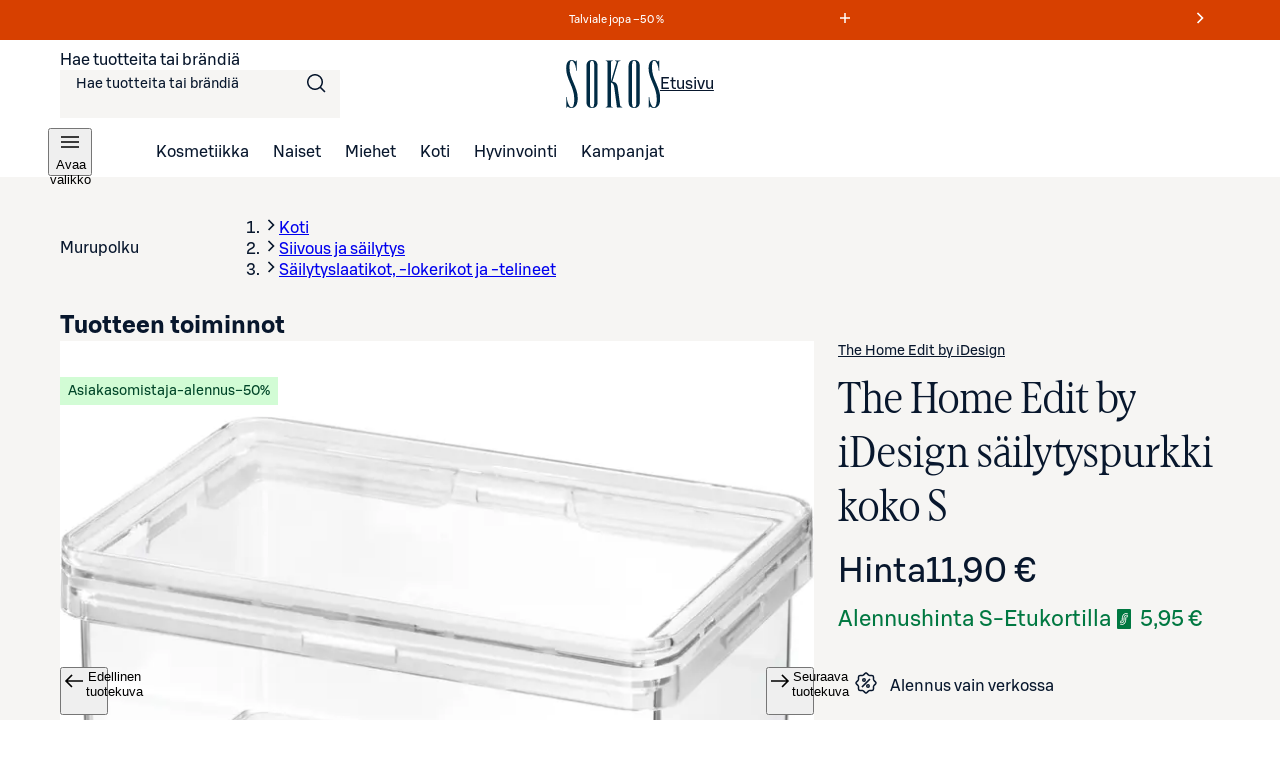

--- FILE ---
content_type: text/css;charset=UTF-8
request_url: https://www.sokos.fi/_next/static/css/8ddf1e5aa6bed818.css
body_size: 6073
content:
.AddToCartButton_buttonContainer__ekJUd{display:inline-flex;flex-wrap:wrap;position:relative;width:100%}.AddToCartButton_buttonContainer__ekJUd .AddToCartButton_addToCartButton__Jn7Zh{min-width:241px;width:100%}.AddToCartButton_buttonContainer__ekJUd .AddToCartButton_addToCartButton__Jn7Zh.AddToCartButton_added__a5qBK{opacity:1}.AddToCartButton_buttonContainer__ekJUd .AddToCartButton_addToCartButton__Jn7Zh div{margin-left:var(--sds-space-xxxsmall)}.AddToCartButton_smallButtonContainer__RIauA{position:relative;height:48px;width:48px}.AddToCartButton_smallButtonContainer__RIauA button{min-width:48px;height:48px;width:48px;padding:0}.AddToCartButton_smallButtonContainer__RIauA button span{padding:0}.AddToCartButton_smallButtonContainer__RIauA .AddToCartButton_footerActionIndicator__I6U1R{position:absolute;top:0;left:0;background:var(--sds-color-white);display:flex;align-items:center;justify-content:center;border-radius:100%;pointer-events:none;transition:opacity .3s ease-in-out;height:100%;width:100%}.AddToCartButton_smallButtonContainer__RIauA .AddToCartButton_footerActionIndicator__I6U1R.AddToCartButton_addedToCart__RAa3D{color:var(--sds-brand-color-text-strong-primary);border:1px solid var(--sds-brand-color-border-strong-primary)}.AddToCartButton_smallButtonContainer__RIauA .AddToCartButton_footerActionIndicator__I6U1R.AddToCartButton_errorAddingToCart__9U0fX{color:var(--sds-brand-color-text-error);border:1px solid var(--sds-brand-color-text-error)}.AddToCartButton_smallButtonContainer__RIauA .AddToCartButton_footerActionIndicator__I6U1R span{display:flex}.AddToCartButton_smallButtonContainer__RIauA .AddToCartButton_footerActionIndicator__I6U1R span span svg{height:var(--sds-size-xlarge);width:var(--sds-size-xlarge)}.WishlistToggleButton_container__I_5Wk{position:relative}.WishlistToggleButton_container__I_5Wk .WishlistToggleButton_wishlistToggleButton__zMkky{min-width:48px;height:48px;width:48px;padding:0}.WishlistToggleButton_container__I_5Wk .WishlistToggleButton_wishlistToggleButton__zMkky span{padding:0}.Actions_actionsContainer__5WlfX{margin-bottom:var(--sds-space-xlarge)}.Actions_actionsContainer__5WlfX .Actions_actionArea__EGtPf{display:flex;align-items:center;flex-wrap:nowrap;gap:var(--sds-space-small);justify-content:space-between}@media screen and (max-width:374px){.Actions_actionsContainer__5WlfX .Actions_actionArea__EGtPf{flex-wrap:wrap}}.Actions_actionsContainer__5WlfX .Actions_actionArea__EGtPf .Actions_buttonWrapper__34L82{display:inline-flex;flex-wrap:wrap;position:relative;width:100%}.Actions_actionsContainer__5WlfX .Actions_timerContainer__0oR9Q{font-size:var(--sds-font-size-body-large);line-height:var(--sds-font-lineheight-body-large);font-weight:var(--sds-font-weight-regular);letter-spacing:var(--sds-font-letterspacing-default);font-family:var(--sds-font-family-primary),"Roboto","Helvetica","Arial","sans-serif";display:flex;min-width:240px;gap:var(--sds-space-xxxsmall);flex-direction:row;flex-wrap:nowrap}.Actions_actionsContainer__5WlfX .Actions_timerContainer__0oR9Q>div{display:flex;line-height:var(--sds-size-48);gap:var(--sds-space-4)}.Actions_actionsContainer__5WlfX .Actions_timerContainer__0oR9Q>div .Actions_timerText__XWPTF{margin-right:var(--sds-space-4)}.Actions_actionsContainer__5WlfX .Actions_alerts__H60eo{margin-top:var(--sds-space-large)}.Actions_actionsContainer__5WlfX .Actions_alerts__H60eo>div:nth-child(2){margin-top:var(--sds-space-small)}.AttributeDropdownList_select__UpUgt .AttributeDropdownList_dropdownLabel__idvYB{width:100%;display:flex;justify-content:space-between;align-items:center}.AttributeDropdownList_select__UpUgt .AttributeDropdownList_dropdownLabel__idvYB.AttributeDropdownList_disabled__V9nt4 span{color:var(--sds-brand-color-text-strong-neutral)}.AttributeDropdownList_select__UpUgt .AttributeDropdownList_dropdownLabel__idvYB.AttributeDropdownList_disabled__V9nt4 span:first-child{text-decoration:line-through}.AttributeDropdownList_select__UpUgt .AttributeDropdownList_dropdownLabel__idvYB.AttributeDropdownList_selected__a4H_K span{font-size:var(--sds-font-size-body-medium);line-height:var(--sds-font-lineheight-body-medium);font-weight:var(--sds-font-weight-medium);letter-spacing:var(--sds-font-letterspacing-default);font-family:var(--sds-font-family-primary),"Roboto","Helvetica","Arial","sans-serif"}.AttributeSelectedLabel_label___rUgl{font-size:var(--sds-font-size-heading-xxsmall);line-height:var(--sds-font-lineheight-heading-xxsmall);font-weight:var(--sds-font-weight-regular);letter-spacing:var(--sds-font-letterspacing-default);font-family:var(--sds-font-family-primary),"Roboto","Helvetica","Arial","sans-serif";color:var(--sds-brand-color-text-default-neutral)}.AttributeSelectedLabel_label___rUgl:first-letter{text-transform:capitalize}.AttributeSelectedLabel_label___rUgl>span{font-weight:var(--sds-font-weight-medium)}.AttributeSelectedLabel_label___rUgl .AttributeSelectedLabel_labelPrefix__EKI4M,.AttributeSelectedLabel_label___rUgl>span{font-size:var(--sds-font-size-heading-xxsmall);line-height:var(--sds-font-lineheight-heading-xxsmall);letter-spacing:var(--sds-font-letterspacing-default);font-family:var(--sds-font-family-primary),"Roboto","Helvetica","Arial","sans-serif"}.AttributeSelectedLabel_label___rUgl .AttributeSelectedLabel_labelPrefix__EKI4M{margin-left:var(--sds-space-xxxsmall);font-weight:var(--sds-font-weight-regular)}.AttributeIconList_list__mT84E{display:grid;grid-gap:var(--sds-space-xxsmall);grid-auto-rows:1fr;list-style:none;padding:0;margin-top:var(--sds-space-small)}.AttributeIconList_list__mT84E:not(.AttributeIconList_color__72oAU) li{height:-moz-fit-content;height:fit-content;width:100%;min-width:60px}.AttributeIconList_list__mT84E:not(.AttributeIconList_color__72oAU).AttributeIconList_large__l_WCt{grid-template-columns:repeat(2,1fr)}@media screen and (min-width:768px){.AttributeIconList_list__mT84E:not(.AttributeIconList_color__72oAU).AttributeIconList_large__l_WCt{grid-template-columns:repeat(5,1fr)}}@media screen and (min-width:1024px){.AttributeIconList_list__mT84E:not(.AttributeIconList_color__72oAU).AttributeIconList_large__l_WCt{grid-template-columns:repeat(2,1fr)}}@media screen and (min-width:1440px){.AttributeIconList_list__mT84E:not(.AttributeIconList_color__72oAU).AttributeIconList_large__l_WCt{grid-template-columns:repeat(3,1fr)}}.AttributeIconList_list__mT84E:not(.AttributeIconList_color__72oAU).AttributeIconList_medium__6WK80{grid-template-columns:repeat(3,1fr)}@media screen and (min-width:768px){.AttributeIconList_list__mT84E:not(.AttributeIconList_color__72oAU).AttributeIconList_medium__6WK80{grid-template-columns:repeat(6,1fr)}}@media screen and (min-width:1025px){.AttributeIconList_list__mT84E:not(.AttributeIconList_color__72oAU).AttributeIconList_medium__6WK80{grid-template-columns:repeat(2,1fr)}}@media screen and (min-width:1280px){.AttributeIconList_list__mT84E:not(.AttributeIconList_color__72oAU).AttributeIconList_medium__6WK80{grid-template-columns:repeat(3,1fr)}}@media screen and (min-width:1440px){.AttributeIconList_list__mT84E:not(.AttributeIconList_color__72oAU).AttributeIconList_medium__6WK80{grid-template-columns:repeat(4,1fr)}}.AttributeIconList_list__mT84E:not(.AttributeIconList_color__72oAU).AttributeIconList_small__LwZA1{grid-template-columns:repeat(4,1fr)}@media screen and (min-width:375px){.AttributeIconList_list__mT84E:not(.AttributeIconList_color__72oAU).AttributeIconList_small__LwZA1{grid-template-columns:repeat(5,1fr)}}@media screen and (min-width:768px){.AttributeIconList_list__mT84E:not(.AttributeIconList_color__72oAU).AttributeIconList_small__LwZA1{grid-template-columns:repeat(10,1fr)}}@media screen and (min-width:1025px){.AttributeIconList_list__mT84E:not(.AttributeIconList_color__72oAU).AttributeIconList_small__LwZA1{grid-template-columns:repeat(4,1fr)}}@media screen and (min-width:1280px){.AttributeIconList_list__mT84E:not(.AttributeIconList_color__72oAU).AttributeIconList_small__LwZA1{grid-template-columns:repeat(5,1fr)}}@media screen and (min-width:1440px){.AttributeIconList_list__mT84E:not(.AttributeIconList_color__72oAU).AttributeIconList_small__LwZA1{grid-template-columns:repeat(6,1fr)}}.AttributeIconList_list__mT84E.AttributeIconList_color__72oAU{grid-template-columns:repeat(4,60px)}@media screen and (min-width:375px){.AttributeIconList_list__mT84E.AttributeIconList_color__72oAU{grid-template-columns:repeat(5,60px)}}@media screen and (min-width:768px){.AttributeIconList_list__mT84E.AttributeIconList_color__72oAU{grid-template-columns:repeat(10,60px)}}@media screen and (min-width:1025px){.AttributeIconList_list__mT84E.AttributeIconList_color__72oAU{grid-template-columns:repeat(5,60px)}}@media screen and (min-width:1440px){.AttributeIconList_list__mT84E.AttributeIconList_color__72oAU{grid-template-columns:repeat(6,60px)}}.AttributeIconList_list__mT84E li{display:inline-block;padding:0;width:60px;height:78px}.AttributeIconList_list__mT84E li button{background-color:var(--gl-element-on-bg-color-weak);display:flex;justify-content:center;align-items:center;text-decoration:none;position:relative;width:100%;padding:var(--sds-space-4);font-size:var(--sds-font-size-body-small);line-height:var(--sds-font-lineheight-body-small);font-weight:var(--sds-font-weight-medium);letter-spacing:var(--sds-font-letterspacing-default);font-family:var(--sds-font-family-primary),"Roboto","Helvetica","Arial","sans-serif";color:var(--sds-brand-color-text-default-neutral);cursor:pointer;white-space:nowrap;height:calc(100% - var(--sds-space-16));min-height:44px;overflow:hidden;border:1px solid var(--sds-brand-color-border-weak-neutral)}.AttributeIconList_list__mT84E li button:focus-visible{outline:var(--sds-size-border-large) solid var(--gl-focus-outline-color);outline-offset:var(--sds-space-2);box-shadow:0 0 0 var(--sds-space-2) var(--gl-focus-shadow-color);border-color:var(--gl-focus-border-color)}.AttributeIconList_list__mT84E li button:after{display:block;content:"";position:absolute;top:0;right:0;bottom:0;left:0;pointer-events:none}.AttributeIconList_list__mT84E li button:hover:after{box-shadow:inset 1px 1px 0 var(--sds-brand-color-border-strong-primary),inset -1px -1px 0 var(--sds-brand-color-border-strong-primary)}.AttributeIconList_list__mT84E li button.AttributeIconList_selected__BTwm8{cursor:default}.AttributeIconList_list__mT84E li button.AttributeIconList_selected__BTwm8:after{box-shadow:inset 3px 3px 0 var(--sds-brand-color-border-strong-primary),inset -3px -3px 0 var(--sds-brand-color-border-strong-primary)}.AttributeIconList_list__mT84E li button.AttributeIconList_disabled__Bt_Ug{color:var(--sds-brand-color-text-strong-neutral);position:relative}.AttributeIconList_list__mT84E li button.AttributeIconList_disabled__Bt_Ug:before{content:"";border-right:2px inset var(--sds-brand-color-element-medium-neutral);position:absolute;height:700px;transform:rotate(45deg);z-index:1}.AttributeIconList_list__mT84E li button.AttributeIconList_disabled__Bt_Ug:after{z-index:2}.AttributeIconList_list__mT84E li button.AttributeIconList_disabled__Bt_Ug img{opacity:.4}.AttributeIconList_list__mT84E li button img{display:inline-block;width:100%;height:100%;object-fit:contain}.AttributeIconList_list__mT84E li .AttributeIconList_showMore__eWRTr{background-color:#fff;height:60px}.AttributeIconList_list__mT84E li>span{display:block;white-space:nowrap;max-width:100%;overflow:hidden;text-overflow:ellipsis;font-size:var(--sds-font-size-body-xsmall);line-height:var(--sds-font-lineheight-body-xsmall);font-weight:var(--sds-font-weight-regular);letter-spacing:var(--sds-font-letterspacing-default);font-family:var(--sds-font-family-primary),"Roboto","Helvetica","Arial","sans-serif";color:var(--sds-brand-color-text-strong-neutral);margin-top:var(--sds-space-xxxxsmall);height:var(--sds-space-small);text-transform:capitalize!important}.DeliveryInfo_deliveryInfo__8H_H4{padding:var(--sds-space-16) 0;color:var(--sds-brand-color-text-default-neutral);display:flex;border:none;border-top:1px solid var(--sds-brand-color-border-weak-neutral);cursor:pointer;align-items:center;font:inherit;width:100%;background:none}@media only screen and (min-width:1025px){.DeliveryInfo_deliveryInfo__8H_H4{padding:var(--sds-space-16)}.DeliveryInfo_deliveryInfo__8H_H4:hover{background-color:var(--gl-element-hover-on-bg-color)}}.DeliveryInfo_deliveryInfo__8H_H4:focus-visible{outline:var(--sds-size-border-large) solid var(--gl-focus-outline-color);outline-offset:var(--sds-space-2);box-shadow:0 0 0 var(--sds-space-2) var(--gl-focus-shadow-color);border-color:var(--gl-focus-border-color)}.DeliveryInfo_deliveryInfo__8H_H4 .DeliveryInfo_container__LA7Ut{width:100%;min-height:42px;display:flex;align-items:center;font-size:var(--sds-font-size-body-small);line-height:var(--sds-font-lineheight-body-small);font-weight:var(--sds-font-weight-medium);letter-spacing:var(--sds-font-letterspacing-default);font-family:var(--sds-font-family-primary),"Roboto","Helvetica","Arial","sans-serif";gap:var(--sds-space-xsmall)}.DeliveryInfo_deliveryInfo__8H_H4 .DeliveryInfo_container__LA7Ut .DeliveryInfo_info__Yurf_{display:flex;flex-direction:column;align-items:flex-start;text-align:left;gap:var(--sds-space-xxxxsmall)}.DeliveryInfo_deliveryInfo__8H_H4 .DeliveryInfo_container__LA7Ut .DeliveryInfo_info__Yurf_ .DeliveryInfo_deliveryTime__s10wO{font-size:var(--sds-font-size-body-small);line-height:var(--sds-font-lineheight-body-small);font-weight:var(--sds-font-weight-regular);letter-spacing:var(--sds-font-letterspacing-default);font-family:var(--sds-font-family-primary),"Roboto","Helvetica","Arial","sans-serif"}.DeliveryInfo_deliveryInfo__8H_H4 .DeliveryInfo_container__LA7Ut .DeliveryInfo_chevron__GmoSE{margin-left:auto}.ImageCarousel_container__PzdPb{position:relative;height:370px}@media screen and (min-width:768px){.ImageCarousel_container__PzdPb{height:600px}}@media screen and (min-width:1025px){.ImageCarousel_container__PzdPb{height:700px}}.ImageCarousel_container__PzdPb .ImageCarousel_skipLink__fa1_G{position:absolute;top:var(--sds-space-12);left:var(--sds-space-12);z-index:var(--sds-zindex-base)}.ImageCarousel_container__PzdPb .ImageCarousel_mainImageBackground__UVng_{width:100%;height:100%;object-fit:contain;position:relative;background-color:var(--gl-element-on-bg-color-weak);display:flex;align-items:center;justify-content:center}.ImageCarousel_container__PzdPb img{object-fit:contain;width:100%}@media screen and (min-width:768px){.ImageCarousel_container__PzdPb.ImageCarousel_hasMultipleImages__dlhP_ .ImageCarousel_mainImageBackground__UVng_{padding-inline:var(--sds-space-48)}}@media screen and (min-width:1025px){.ImageCarousel_container__PzdPb.ImageCarousel_hasMultipleImages__dlhP_ .ImageCarousel_mainImageBackground__UVng_{padding-inline:var(--sds-space-64)}}.ImageCarousel_container__PzdPb.ImageCarousel_hasMultipleImages__dlhP_ .ImageCarousel_mainImageBackground__UVng_.ImageCarousel_lightbox__A4fTV{padding-top:0}.ImageCarousel_container__PzdPb .ImageCarousel_carousel__Hb2Ac{margin:0 auto;height:100%;overflow:hidden}.ImageCarousel_container__PzdPb .ImageCarousel_carousel__Hb2Ac .ImageCarousel_carouselContainer__cEx9C{display:flex;touch-action:pan-y;height:100%}.ImageCarousel_container__PzdPb .ImageCarousel_carouselButton___8nYf,.ImageCarousel_container__PzdPb .ImageCarousel_nextButton__WJ0Kp,.ImageCarousel_container__PzdPb .ImageCarousel_prevButton__rQLdd{position:absolute;display:none;cursor:pointer;z-index:200;top:calc(50% - var(--sds-space-24))}@media only screen and (min-width:768px){.ImageCarousel_container__PzdPb .ImageCarousel_carouselButton___8nYf,.ImageCarousel_container__PzdPb .ImageCarousel_nextButton__WJ0Kp,.ImageCarousel_container__PzdPb .ImageCarousel_prevButton__rQLdd{display:flex}}.ImageCarousel_container__PzdPb .ImageCarousel_prevButton__rQLdd{left:0}.ImageCarousel_container__PzdPb .ImageCarousel_nextButton__WJ0Kp{right:0}.ImageCarousel_container__PzdPb .ImageCarousel_mainImageContainer__PRCOb{background-color:var(--gl-element-on-bg-color-weak);display:flex;align-items:center;justify-content:center;width:100%;height:100%;flex:0 0 100%;min-width:0}.ImageCarousel_container__PzdPb .ImageCarousel_mainImageContainer__PRCOb .ImageCarousel_mainImageBorder__MQ9cF{width:100%;height:100%;position:relative}.ImageCarousel_container__PzdPb .ImageCarousel_mainImageContainer__PRCOb .ImageCarousel_mainImageBorder__MQ9cF .ImageCarousel_imageButton___zZvz{width:100%;height:100%;border:none;background:none;padding:0;cursor:pointer;position:relative;display:block}.ImageCarousel_container__PzdPb .ImageCarousel_mainImageContainer__PRCOb .ImageCarousel_mainImageBorder__MQ9cF .ImageCarousel_imageButton___zZvz:focus-visible{outline:var(--sds-size-border-large) solid var(--gl-focus-outline-color);outline-offset:var(--sds-space-2);box-shadow:0 0 0 var(--sds-space-2) var(--gl-focus-shadow-color);border-color:var(--gl-focus-border-color);height:calc(100% - var(--sds-space-4));top:var(--sds-space-2);outline-offset:0}.ImageCarousel_container__PzdPb .ImageCarousel_mainImageContainer__PRCOb [class^=CampaignRibbon]{top:var(--sds-space-16)}@media screen and (min-width:768px){.ImageCarousel_container__PzdPb .ImageCarousel_mainImageContainer__PRCOb [class^=CampaignRibbon]{top:var(--sds-space-24)}}.ImageCarousel_paginationContainer__C_FaS{width:100%}.ImageCarousel_paginationContainer__C_FaS button{color:var(--sds-color-primary)}.OnlineOnlyMsg_onlineOnlyMsg__YnnYT{font-size:var(--sds-font-size-heading-xxsmall);line-height:var(--sds-font-lineheight-heading-xxsmall);font-weight:var(--sds-font-weight-regular);letter-spacing:var(--sds-font-letterspacing-default);font-family:var(--sds-font-family-primary),"Roboto","Helvetica","Arial","sans-serif";background:var(--sds-brand-color-background-weak-neutral);margin-bottom:var(--sds-space-medium);padding:16px;display:flex;align-items:center}.OnlineOnlyMsg_onlineOnlyMsg__YnnYT span{margin-right:var(--sds-space-xsmall)}.BrandBanner_brandBanner__51cdJ{background-color:#000;display:flex;width:100%;height:61px;justify-content:center;align-items:center}.nutritionTables_container__9eNMU{width:100%}.nutritionTables_container__9eNMU .nutritionTables_section__bSwoW{margin-bottom:var(--sds-space-medium)}.nutritionTables_container__9eNMU .nutritionTables_section__bSwoW .nutritionTables_row__5_PC3 .nutritionTables_subRow__Bf8SI{display:flex;flex-direction:row;justify-content:space-between;padding:var(--sds-space-xxxsmall) 0}.nutritionTables_container__9eNMU .nutritionTables_section__bSwoW .nutritionTables_row__5_PC3+.nutritionTables_row__5_PC3{border-top:1px solid var(--sds-brand-color-border-weak-neutral)}.AttributeRow_attributeRow__BALmR{display:flex;flex-direction:column;gap:var(--sds-space-xxxsmall);font-size:var(--sds-font-size-body-medium);line-height:var(--sds-font-lineheight-body-medium);font-weight:var(--sds-font-weight-regular);letter-spacing:var(--sds-font-letterspacing-default);font-family:var(--sds-font-family-primary),"Roboto","Helvetica","Arial","sans-serif";margin-bottom:var(--sds-space-small)}.AttributeRow_attributeRow__BALmR:last-child{margin-bottom:0}@media only screen and (min-width:768px){.AttributeRow_attributeRow__BALmR{flex-direction:row;font-size:var(--sds-font-size-body-medium);line-height:var(--sds-font-lineheight-body-medium)}}.AttributeRow_attributeRow__BALmR .AttributeRow_title__QT9j6{color:var(--sds-brand-color-text-default-neutral);font-size:var(--sds-font-size-body-medium);line-height:var(--sds-font-lineheight-body-medium);font-weight:var(--sds-font-weight-medium);letter-spacing:var(--sds-font-letterspacing-default);font-family:var(--sds-font-family-primary),"Roboto","Helvetica","Arial","sans-serif";margin:0 0 var(--sds-space-xxxsmall)}@media only screen and (min-width:768px){.AttributeRow_attributeRow__BALmR .AttributeRow_title__QT9j6{flex-basis:200px;flex-shrink:0;margin-bottom:0;margin-right:24px}.AttributeRow_attributeRow__BALmR .AttributeRow_value__UDjEP{flex-grow:1}}.AttributeRow_attributeRow__BALmR .AttributeRow_value__UDjEP p{font-size:var(--sds-font-size-body-medium);line-height:var(--sds-font-lineheight-body-medium);font-weight:var(--sds-font-weight-regular);letter-spacing:var(--sds-font-letterspacing-default);font-family:var(--sds-font-family-primary),"Roboto","Helvetica","Arial","sans-serif";margin-bottom:var(--sds-space-xxsmall)}.AttributeRow_attributeRow__BALmR .AttributeRow_value__UDjEP div:last-of-type p:last-child{margin-bottom:0}.productAttributes_container__rSBH5{color:var(--sds-brand-color-text-default-neutral);overflow-x:auto}.productAttributes_container__rSBH5 h3{--sokos-font-size-xxxlarge:10.25rem;--sokos-font-size-xxlarge:8.125rem;--sokos-font-size-xlarge:6.5rem;--sokos-font-size-large:5.125rem;--sokos-font-size-medium:4.125rem;--sokos-font-size-small:3.375rem;--sokos-font-size-xsmall:2.75rem;--sokos-font-size-xxsmall:2.125rem;--sokos-font-size-xxxsmall:1.625rem;--sokos-font-size-xxxxsmall:1.375rem;--sokos-font-size-xxxxxsmall:1.125rem;--sokos-font-size-xxxxxxsmall:1rem;--sokos-lineheight-xxxlarge:12rem;--sokos-lineheight-xxlarge:9.625rem;--sokos-lineheight-xlarge:7.75rem;--sokos-lineheight-large:6rem;--sokos-lineheight-medium:4.875rem;--sokos-lineheight-small:4rem;--sokos-lineheight-xsmall:3.375rem;--sokos-lineheight-xxsmall:2.625rem;--sokos-lineheight-xxxsmall:2rem;--sokos-lineheight-xxxxsmall:1.75rem;--sokos-lineheight-xxxxxsmall:1.375rem;--sokos-lineheight-xxxxxxsmall:1.25rem;font-size:var(--sokos-font-size-xxxsmall);line-height:var(--sokos-lineheight-xxxsmall);font-weight:var(--sds-font-weight-regular);letter-spacing:normal;font-family:Sokos Display,Times New Roman,"serif";margin:var(--sds-space-large) 0 var(--sds-space-xxsmall)}@media screen and (min-width:768px){.productAttributes_container__rSBH5 h3{margin:var(--sds-space-xxlarge) 0 var(--sds-space-small)}}.productAttributes_description__vdOgh{margin-top:var(--sds-space-xxsmall);margin-bottom:var(--sds-space-xsmall);font-size:var(--sds-font-size-body-medium);line-height:var(--sds-font-lineheight-body-medium);font-weight:var(--sds-font-weight-regular);letter-spacing:var(--sds-font-letterspacing-default);font-family:var(--sds-font-family-primary),"Roboto","Helvetica","Arial","sans-serif"}@media screen and (min-width:768px){.productAttributes_description__vdOgh{margin-bottom:var(--sds-space-large)}}.productAttributes_description__vdOgh p+p{margin-top:var(--sds-space-xxsmall)}.Reviews_reviews__NU54Q{margin-top:var(--sds-space-48)}@media only screen and (min-width:1025px){.Reviews_reviews__NU54Q{max-width:65%;margin-top:var(--sds-space-80)}}.Reviews_reviews__NU54Q .Reviews_header__jYQkb{display:flex;flex-direction:column;align-items:flex-start;padding-bottom:var(--sds-space-8);border-bottom:1px solid var(--sds-brand-color-border-weak-neutral);margin-bottom:var(--sds-space-20)}.Reviews_reviews__NU54Q .Reviews_header__jYQkb .Reviews_topRow__bcfG_{display:flex;width:100%;justify-content:space-between;align-items:start}.Reviews_reviews__NU54Q .Reviews_header__jYQkb .Reviews_headerTitle__Pi9WL{font-size:var(--sds-font-size-heading-xsmall);line-height:var(--sds-font-lineheight-heading-xsmall);font-weight:var(--sds-font-weight-medium);letter-spacing:var(--sds-font-letterspacing-default);font-family:var(--sds-font-family-primary),"Roboto","Helvetica","Arial","sans-serif";color:var(--sds-brand-color-text-default-neutral)}.Reviews_reviews__NU54Q .Reviews_header__jYQkb .Reviews_infoText__kpYIQ{font-size:var(--sds-font-size-body-xsmall);line-height:var(--sds-font-lineheight-body-xsmall);font-weight:var(--sds-font-weight-regular);letter-spacing:var(--sds-font-letterspacing-default);font-family:var(--sds-font-family-primary),"Roboto","Helvetica","Arial","sans-serif"}.Reviews_reviews__NU54Q .Reviews_header__jYQkb>div{margin-bottom:var(--sds-space-8)}.Reviews_reviews__NU54Q .Reviews_loadMoreContainer__05vSO{display:flex;justify-content:center;padding-top:var(--sds-space-20);width:100%}@media only screen and (min-width:1025px){.Reviews_reviews__NU54Q .Reviews_loadMoreContainer__05vSO{padding-top:var(--sds-space-64)}}.Reviews_reviews__NU54Q .Reviews_loadMoreContainer__05vSO button{cursor:pointer;height:-moz-fit-content;height:fit-content}.shortInfo_productName__MrDwO{color:var(--sds-brand-color-text-strong-primary);--sokos-font-size-xxxlarge:10.25rem;--sokos-font-size-xxlarge:8.125rem;--sokos-font-size-xlarge:6.5rem;--sokos-font-size-large:5.125rem;--sokos-font-size-medium:4.125rem;--sokos-font-size-small:3.375rem;--sokos-font-size-xsmall:2.75rem;--sokos-font-size-xxsmall:2.125rem;--sokos-font-size-xxxsmall:1.625rem;--sokos-font-size-xxxxsmall:1.375rem;--sokos-font-size-xxxxxsmall:1.125rem;--sokos-font-size-xxxxxxsmall:1rem;--sokos-lineheight-xxxlarge:12rem;--sokos-lineheight-xxlarge:9.625rem;--sokos-lineheight-xlarge:7.75rem;--sokos-lineheight-large:6rem;--sokos-lineheight-medium:4.875rem;--sokos-lineheight-small:4rem;--sokos-lineheight-xsmall:3.375rem;--sokos-lineheight-xxsmall:2.625rem;--sokos-lineheight-xxxsmall:2rem;--sokos-lineheight-xxxxsmall:1.75rem;--sokos-lineheight-xxxxxsmall:1.375rem;--sokos-lineheight-xxxxxxsmall:1.25rem;font-size:var(--sokos-font-size-xxxsmall);line-height:var(--sokos-lineheight-xxxsmall);font-weight:var(--sds-font-weight-regular);letter-spacing:normal;font-family:Sokos Display,Times New Roman,"serif"}@media only screen and (min-width:768px){.shortInfo_productName__MrDwO{--sokos-font-size-xxxlarge:10.25rem;--sokos-font-size-xxlarge:8.125rem;--sokos-font-size-xlarge:6.5rem;--sokos-font-size-large:5.125rem;--sokos-font-size-medium:4.125rem;--sokos-font-size-small:3.375rem;--sokos-font-size-xsmall:2.75rem;--sokos-font-size-xxsmall:2.125rem;--sokos-font-size-xxxsmall:1.625rem;--sokos-font-size-xxxxsmall:1.375rem;--sokos-font-size-xxxxxsmall:1.125rem;--sokos-font-size-xxxxxxsmall:1rem;--sokos-lineheight-xxxlarge:12rem;--sokos-lineheight-xxlarge:9.625rem;--sokos-lineheight-xlarge:7.75rem;--sokos-lineheight-large:6rem;--sokos-lineheight-medium:4.875rem;--sokos-lineheight-small:4rem;--sokos-lineheight-xsmall:3.375rem;--sokos-lineheight-xxsmall:2.625rem;--sokos-lineheight-xxxsmall:2rem;--sokos-lineheight-xxxxsmall:1.75rem;--sokos-lineheight-xxxxxsmall:1.375rem;--sokos-lineheight-xxxxxxsmall:1.25rem;font-size:var(--sokos-font-size-xxsmall);line-height:var(--sokos-lineheight-xxsmall);font-weight:var(--sds-font-weight-regular);letter-spacing:normal;font-family:Sokos Display,Times New Roman,"serif"}}@media only screen and (min-width:1025px){.shortInfo_productName__MrDwO{--sokos-font-size-xxxlarge:10.25rem;--sokos-font-size-xxlarge:8.125rem;--sokos-font-size-xlarge:6.5rem;--sokos-font-size-large:5.125rem;--sokos-font-size-medium:4.125rem;--sokos-font-size-small:3.375rem;--sokos-font-size-xsmall:2.75rem;--sokos-font-size-xxsmall:2.125rem;--sokos-font-size-xxxsmall:1.625rem;--sokos-font-size-xxxxsmall:1.375rem;--sokos-font-size-xxxxxsmall:1.125rem;--sokos-font-size-xxxxxxsmall:1rem;--sokos-lineheight-xxxlarge:12rem;--sokos-lineheight-xxlarge:9.625rem;--sokos-lineheight-xlarge:7.75rem;--sokos-lineheight-large:6rem;--sokos-lineheight-medium:4.875rem;--sokos-lineheight-small:4rem;--sokos-lineheight-xsmall:3.375rem;--sokos-lineheight-xxsmall:2.625rem;--sokos-lineheight-xxxsmall:2rem;--sokos-lineheight-xxxxsmall:1.75rem;--sokos-lineheight-xxxxxsmall:1.375rem;--sokos-lineheight-xxxxxxsmall:1.25rem;font-size:var(--sokos-font-size-xsmall);line-height:var(--sokos-lineheight-xsmall);font-weight:var(--sds-font-weight-regular);letter-spacing:normal;font-family:Sokos Display,Times New Roman,"serif"}}.shortInfo_rating__TbrZ8{display:flex;align-items:center;width:-moz-fit-content;width:fit-content;margin-top:var(--sds-space-xxsmall)}.shortInfo_rating__TbrZ8>a{font-size:var(--sds-font-size-body-small);line-height:var(--sds-font-lineheight-body-small);font-weight:var(--sds-font-weight-regular);letter-spacing:var(--sds-font-letterspacing-default);font-family:var(--sds-font-family-primary),"Roboto","Helvetica","Arial","sans-serif";padding:var(--sds-space-xxsmall)}.shortInfo_rating__TbrZ8>a:before{content:"("}.shortInfo_rating__TbrZ8>a:after{content:")"}.shortInfo_rating__TbrZ8 .shortInfo_screenReaderLabel__gkbbd{position:absolute;width:1px;height:1px;margin:-1px;overflow:hidden;clip:rect(0,0,0,0);white-space:nowrap}.shortInfo_priceBlock__hOZWo{margin:var(--sds-space-xsmall) 0}.shortInfo_priceBlock__hOZWo.shortInfo_hasRating__xkKPM{margin-top:var(--sds-space-xxsmall)}.PageBreadcrumbs_container__i2e7v{display:flex;min-height:var(--sds-font-lineheight-body-medium)}.PageBreadcrumbs_container__i2e7v a:hover{text-decoration:underline}.PageBreadcrumbs_container__i2e7v .PageBreadcrumbs_ellipsedButton__AwT2Z button{min-width:var(--sds-size-24)}@media screen and (min-width:1025px){.PageBreadcrumbs_container__i2e7v .PageBreadcrumbs_mobile__QVkI4{display:none}}@media screen and (max-width:1024px){.PageBreadcrumbs_container__i2e7v .PageBreadcrumbs_desktop__qjJNJ{display:none}}.PageBreadcrumbs_padding__I5KQm{padding:var(--sds-space-xsmall) 0 var(--sds-space-medium)}.ProductBreadcrumbs_container__lKa5Q{display:flex;align-items:center;margin-bottom:var(--sds-space-xsmall);min-height:72px}@media screen and (min-width:1025px){.ProductBreadcrumbs_container__lKa5Q{margin:var(--sds-space-xxsmall) 0 var(--sds-space-small)}}.ProductBreadcrumbs_container__lKa5Q .ProductBreadcrumbs_backContainer__vjbBD{height:var(--sds-size-48);width:var(--sds-size-48);margin-right:var(--sds-space-medium)}@media screen and (min-width:1025px){.ProductBreadcrumbs_container__lKa5Q .ProductBreadcrumbs_backContainer__vjbBD{margin-right:var(--sds-space-xlarge)}}.ProductBreadcrumbs_container__lKa5Q .ProductBreadcrumbs_backContainer__vjbBD .ProductBreadcrumbs_backButton__uWuEd{cursor:pointer;padding:var(--sds-space-xsmall);border-radius:50%;min-width:-moz-fit-content;min-width:fit-content}.ProductBreadcrumbs_container__lKa5Q .ProductBreadcrumbs_backContainer__vjbBD .ProductBreadcrumbs_backButton__uWuEd:hover{background-color:var(--sds-brand-color-element-inverse-neutral)}.ProductBreadcrumbs_container__lKa5Q .ProductBreadcrumbs_backContainer__vjbBD .ProductBreadcrumbs_backButton__uWuEd .ProductBreadcrumbs_arrow__8n701{color:var(--sds-brand-color-text-default-neutral)}.SizeChart_container__cpg05 .SizeChart_loader__zobbR{align-items:flex-start;margin-top:50vh}.SizeChart_container__cpg05 .SizeChart_sizechartExplanation__ORkPL{margin:var(--sds-space-medium) 0;display:flex;align-items:center;gap:var(--sds-space-medium)}.SizeChart_container__cpg05 .SizeChart_sizechartExplanation__ORkPL .SizeChart_measurements___UGn4{height:100%;padding-left:var(--sds-space-medium)}.SizeChart_container__cpg05 .SizeChart_sizechartExplanation__ORkPL .SizeChart_measurements___UGn4 li{list-style-type:upper-alpha;position:relative;margin:calc(var(--sds-space-xxxxsmall) + var(--sds-space-xxsmall)) 0;font-size:var(--sds-font-size-body-small);line-height:var(--sds-font-lineheight-body-small);font-weight:var(--sds-font-weight-regular);letter-spacing:var(--sds-font-letterspacing-default);font-family:var(--sds-font-family-primary),"Roboto","Helvetica","Arial","sans-serif";padding-left:var(--sds-space-xsmall)}.SizeChart_container__cpg05 .SizeChart_sizechartExplanation__ORkPL .SizeChart_measurements___UGn4 li::marker{content:counter(list-item,upper-alpha) " ";color:var(--sds-brand-color-text-strong-primary)}.SizeChart_container__cpg05 .SizeChart_sizechartExplanation__ORkPL .SizeChart_measurements___UGn4 li:before{left:-20px;top:calc(-1*var(--sds-space-xxxxsmall));border-radius:50%;content:"";height:var(--sds-size-medium);width:var(--sds-size-medium);border:1px solid var(--sds-brand-color-border-strong-primary);position:absolute}@supports(font:-apple-system-body) and (-webkit-appearance:none){.SizeChart_container__cpg05 .SizeChart_sizechartExplanation__ORkPL .SizeChart_measurements___UGn4 li:before{left:-27px}.SizeChart_container__cpg05 .SizeChart_sizechartExplanation__ORkPL .SizeChart_measurements___UGn4 li:after{content:"";height:4px;width:4px;background-color:#fff;left:-11px;top:12px;position:absolute}}.SizeChart_container__cpg05 .SizeChart_chartDisclaimer__lmqvV{display:block;margin-bottom:var(--sds-space-medium);font-size:var(--sds-font-size-body-xsmall);line-height:var(--sds-font-lineheight-body-xsmall);font-weight:var(--sds-font-weight-regular);letter-spacing:var(--sds-font-letterspacing-default);font-family:var(--sds-font-family-primary),"Roboto","Helvetica","Arial","sans-serif"}.SizeChart_container__cpg05 p{margin-bottom:var(--sds-space-medium)}.SizeChart_tableContainer__hfxbv{max-width:100%}.SizeChart_tableContainer__hfxbv:not(:last-child){margin-bottom:var(--sds-space-xlarge)}.SizeChart_selectContainer__4t3Aw{min-height:36px;position:relative}.SizeChart_selectContainer__4t3Aw .SizeChart_quickSelect__v8wnC{position:absolute;top:0;left:0;z-index:1;max-width:100%;height:unset;min-height:-moz-fit-content;min-height:fit-content;width:100%}.SizeChart_selectContainer__4t3Aw .SizeChart_quickSelect__v8wnC div{height:unset!important;min-height:-moz-fit-content;min-height:fit-content}.SizeChart_selectContainer__4t3Aw .SizeChart_quickSelect__v8wnC label{max-width:100%;text-overflow:ellipsis;white-space:pre-line;height:unset;min-height:-moz-fit-content;min-height:fit-content;overflow:hidden}.SizeChart_selectContainer__4t3Aw .SizeChart_quickSelect__v8wnC li,.SizeChart_selectContainer__4t3Aw .SizeChart_quickSelect__v8wnC ul{max-width:100%}.SizeChart_selectContainer__4t3Aw .SizeChart_quickSelect__v8wnC li{white-space:pre-line;height:unset;min-height:-moz-fit-content;min-height:fit-content;padding:var(--sds-space-xsmall) var(--sds-space-small)}.SizeChart_tableWrapper__uCSkT{margin:var(--sds-space-20) 0}.SizeChart_tableWrapper__uCSkT h3,.SizeChart_tableWrapper__uCSkT h4{margin-bottom:var(--sds-space-16);font-size:var(--sds-font-size-heading-xxxsmall);line-height:var(--sds-font-lineheight-heading-xxxsmall);font-weight:var(--sds-font-weight-bold)}.SizeChart_tableWrapper__uCSkT h3,.SizeChart_tableWrapper__uCSkT h4,.SizeChart_table__GloAb{letter-spacing:var(--sds-font-letterspacing-default);font-family:var(--sds-font-family-primary),"Roboto","Helvetica","Arial","sans-serif"}.SizeChart_table__GloAb{width:100%;border-collapse:collapse;border:1px solid var(--sds-brand-color-border-default-neutral);font-size:var(--sds-font-size-body-xsmall);line-height:var(--sds-font-lineheight-body-xsmall);font-weight:var(--sds-font-weight-regular)}.SizeChart_table__GloAb td,.SizeChart_table__GloAb th{border:1px solid var(--sds-brand-color-border-default-neutral);padding:var(--sds-space-small) var(--sds-space-xxsmall);text-align:center}@media screen and (min-width:1024px){.SizeChart_table__GloAb td,.SizeChart_table__GloAb th{max-width:-moz-fit-content;max-width:fit-content}}.SizeChart_table__GloAb th{background-color:var(--sds-brand-color-background-weakest-primary)}@media screen and (max-width:767px){.SizeChart_table__GloAb th{overflow-wrap:break-word;-webkit-hyphens:auto;hyphens:auto}}.SizeChart_table__GloAb th .SizeChart_unit__tvGas{display:block;font-weight:var(--sds-font-weight-regular)}.SizeChart_table__GloAb td:first-child,.SizeChart_table__GloAb th .SizeChart_unit__tvGas{font-size:var(--sds-font-size-body-xsmall);line-height:var(--sds-font-lineheight-body-xsmall);letter-spacing:var(--sds-font-letterspacing-default);font-family:var(--sds-font-family-primary),"Roboto","Helvetica","Arial","sans-serif"}.SizeChart_table__GloAb td:first-child{font-weight:var(--sds-font-weight-medium)}.SizeChart_disclaimer__VOdLn{font-size:var(--sds-font-size-body-xsmall);line-height:var(--sds-font-lineheight-body-xsmall);font-weight:var(--sds-font-weight-regular);letter-spacing:var(--sds-font-letterspacing-default);font-family:var(--sds-font-family-primary),"Roboto","Helvetica","Arial","sans-serif";margin-top:var(--sds-space-xxsmall)}.WishlistNotification_container__6o9FR{position:absolute;height:-moz-fit-content;height:fit-content;margin-bottom:var(--sds-space-small);padding:var(--sds-space-xxxsmall) var(--sds-space-small)!important;transition:top .3s ease-in-out,opacity .3s ease-in-out;opacity:0;z-index:-1;visibility:hidden;min-height:var(--sds-size-xxxxxlarge);justify-content:space-between}.WishlistNotification_container__6o9FR.WishlistNotification_visible__DWwx3{position:-webkit-sticky;position:sticky;opacity:1;top:128px;z-index:300;visibility:visible;width:100vw;margin-left:calc(-50vw + 50%)}@media screen and (min-width:1025px){.WishlistNotification_container__6o9FR.WishlistNotification_visible__DWwx3{top:136px;width:100%;margin-left:0;margin-bottom:var(--sds-space-large)}}.WishlistNotification_container__6o9FR.WishlistNotification_withHeaderNotification__YY9Gn{top:192px}@media screen and (min-width:1025px){.WishlistNotification_container__6o9FR.WishlistNotification_withHeaderNotification__YY9Gn{top:200px}}.WishlistNotification_container__6o9FR>div:first-child{margin-left:auto}.WishlistNotification_container__6o9FR>div:first-child svg{color:var(--sds-brand-color-text-success)}.WishlistNotification_container__6o9FR>div:nth-child(2){margin-right:auto}.WishlistNotification_container__6o9FR>div:nth-child(2)>div:first-child{display:flex;align-items:center}.WishlistNotification_container__6o9FR>div:last-child{top:var(--sds-space-xsmall);right:calc(var(--sds-space-xxxsmall)*-1)}.WishlistNotification_container__6o9FR.WishlistNotification_top___vuui{top:0}.WishlistNotification_container__6o9FR .WishlistNotification_wishlistNotificationLink__7lBOw{padding:0 var(--sds-space-xxsmall) 0 var(--sds-space-xxsmall);color:var(--sds-brand-color-text-default-neutral);font-size:var(--sds-font-size-body-small);line-height:var(--sds-font-lineheight-body-small);font-weight:var(--sds-font-weight-medium);letter-spacing:var(--sds-font-letterspacing-default);font-family:var(--sds-font-family-primary),"Roboto","Helvetica","Arial","sans-serif";height:48px}.WishlistNotification_container__6o9FR button{min-width:var(--sds-size-xxxxxxlarge)}.AdditionalInformation_vakSymbols__FbUj1{display:flex;flex-wrap:wrap;gap:var(--sds-space-24)}.AdditionalInformation_vakSymbol__xD2Wx{height:60px}@media(min-width:768px){.AdditionalInformation_vakSymbol__xD2Wx{height:100px}}.CampaignMarketingInfo_campaignMarketingInfo__Qrhxc{background:var(--sds-brand-color-background-info);padding:var(--sds-space-20);margin:var(--sds-space-20) 0}.CampaignMarketingInfo_campaignMarketingInfo__Qrhxc .CampaignMarketingInfo_title__xmTTd{font-size:var(--sds-font-size-body-small);font-weight:var(--sds-font-weight-medium);margin-bottom:var(--sds-space-8)}.CampaignMarketingInfo_campaignMarketingInfo__Qrhxc a,.CampaignMarketingInfo_campaignMarketingInfo__Qrhxc p{color:var(--sds-brand-color-text-default-neutral);font-size:var(--sds-font-size-body-xsmall);line-height:var(--sds-font-lineheight-body-xsmall);font-weight:var(--sds-font-weight-regular);letter-spacing:var(--sds-font-letterspacing-default);font-family:var(--sds-font-family-primary),"Roboto","Helvetica","Arial","sans-serif"}button.SizeChartsButton_sizeChartsButton__mHoBe{margin-top:var(--sds-space-xxsmall);height:var(--sds-size-xxxxlarge)}@font-face{src:url(/fonts/sokosDisplay/SokosDisplay-Regular.woff2);font-family:Sokos Display;font-weight:400;font-display:swap}@font-face{src:url(/fonts/sokosDisplay/SokosDisplay-Bold.woff2);font-family:Sokos Display;font-weight:700;font-display:swap}@font-face{src:url(/fonts/sokosDisplay/SokosDisplay-Italic.woff2);font-family:Sokos Display;font-style:italic;font-display:swap}@font-face{src:url(/fonts/sokosDisplay/SokosDisplay-BoldItalic.woff2);font-family:Sokos Display;font-weight:700;font-style:italic;font-display:swap}@font-face{font-family:S Bonus UX;font-weight:300;src:url(/fonts/sbonus/SBonusUX-Light.woff2) format("woff2");font-display:swap}@font-face{font-family:S Bonus UX;font-weight:400;src:url(/fonts/sbonus/SBonusUX-Regular.woff2) format("woff2");font-display:swap}@font-face{font-family:S Bonus UX;font-weight:500;src:url(/fonts/sbonus/SBonusUX-Medium.woff2) format("woff2");font-display:swap}@font-face{font-family:S Bonus UX;font-weight:700;src:url(/fonts/sbonus/SBonusUX-Bold.woff2) format("woff2");font-display:swap}.ProductPage_container__4xoXq{padding-top:var(--sds-space-16);padding-bottom:var(--sds-space-48)}@media screen and (min-width:1025px){.ProductPage_container__4xoXq{padding-bottom:var(--sds-space-80)}}.ProductPage_loadingOverlay__zebmi{position:absolute;left:0;right:0;top:0;bottom:0;height:100vh;background-color:hsla(0,0%,100%,.75);display:flex;justify-content:center;align-items:center;z-index:400}.ProductPage_fakeTabList__c8buj{display:flex;overflow:hidden;background:rgba(0,0,0,0);box-shadow:inset 0 -.0625rem 0 var(--sds-brand-color-border-weak-neutral);gap:var(--sds-space-xlarge);grid-auto-flow:column;grid-template-columns:repeat(1,min-content) auto;width:100%}.ProductPage_fakeTabListItem__h_Ygz{align-items:center;background:none;border:none;border-radius:0;box-sizing:border-box;font-weight:var(--sds-font-weight-medium);padding:var(--sds-space-xxsmall) 0}.ProductPage_fakeTabListItem__h_Ygz,.ProductPage_fakeTabListItem__h_Ygz:active,.ProductPage_fakeTabListItem__h_Ygz[aria-selected=true]{font-size:var(--sds-font-size-body-large);line-height:var(--sds-font-lineheight-body-large);letter-spacing:var(--sds-font-letterspacing-default);font-family:var(--sds-font-family-primary),"Roboto","Helvetica","Arial","sans-serif"}.ProductPage_fakeTabListItem__h_Ygz:active,.ProductPage_fakeTabListItem__h_Ygz[aria-selected=true]{color:var(--sds-brand-color-text-strong-primary);font-weight:var(--sds-font-weight-bold);box-shadow:inset 0 calc(-1*var(--sds-space-xxxxsmall)) 0 var(--sds-brand-color-element-strong-primary)}.ProductPage_fakeTabListItem__h_Ygz .ProductPage_tab-label__1vYg3{overflow:hidden;text-overflow:ellipsis;white-space:nowrap}.ProductPage_forceDisplay__nQRjN{display:block}.ProductPage_pdpGrid__U3Z5M{color:var(--sds-brand-color-text-strong-primary);position:relative}.ProductPage_pdpGrid__U3Z5M .ProductPage_ribbonContainer__Cx2OV{position:absolute;top:var(--sds-space-xlarge);left:0}.ProductPage_pdpGrid__U3Z5M .ProductPage_info__J8408{padding:var(--sds-space-small) 0 0 0}@media only screen and (min-width:768px){.ProductPage_pdpGrid__U3Z5M .ProductPage_info__J8408{padding:var(--sds-space-xxsmall) 0 0 0}}@media only screen and (min-width:1025px){.ProductPage_pdpGrid__U3Z5M .ProductPage_info__J8408{padding:0 0 0 24px}.ProductPage_pdpGrid__U3Z5M .ProductPage_info__J8408.ProductPage_noMargin__gQoTq{margin-bottom:0}}.ProductPage_pdpGrid__U3Z5M .ProductPage_info__J8408 .ProductPage_brandLink__ZZUCP{padding:var(--sds-space-xsmall) 0 var(--sds-space-xxsmall);font-size:var(--sds-font-size-body-small);line-height:var(--sds-font-lineheight-body-small);font-weight:var(--sds-font-weight-regular);letter-spacing:var(--sds-font-letterspacing-default);font-family:var(--sds-font-family-primary),"Roboto","Helvetica","Arial","sans-serif";display:block;width:-moz-fit-content;width:fit-content}@media only screen and (min-width:768px){.ProductPage_pdpGrid__U3Z5M .ProductPage_info__J8408 .ProductPage_brandLink__ZZUCP{font-size:var(--sds-font-size-body-small);line-height:var(--sds-font-lineheight-body-small);font-weight:var(--sds-font-weight-regular);letter-spacing:var(--sds-font-letterspacing-default);font-family:var(--sds-font-family-primary),"Roboto","Helvetica","Arial","sans-serif";padding:var(--sds-space-xsmall) 0 var(--sds-space-xsmall)}}@media only screen and (min-width:1025px){.ProductPage_pdpGrid__U3Z5M .ProductPage_info__J8408 .ProductPage_brandLink__ZZUCP{padding-top:0}}.ProductPage_pdpGrid__U3Z5M .ProductPage_desktopDetails__ooA7C{display:none;width:100%;margin-top:var(--sds-space-xlarge)}@media only screen and (min-width:768px){.ProductPage_pdpGrid__U3Z5M .ProductPage_desktopDetails__ooA7C{display:flex;flex-direction:column}}@media only screen and (min-width:1025px){.ProductPage_pdpGrid__U3Z5M .ProductPage_desktopDetails__ooA7C{margin-top:var(--sds-space-xxlarge)}}.ProductPage_pdpGrid__U3Z5M .ProductPage_desktopDetails__ooA7C .ProductPage_tabContent___lVP1{padding:var(--sds-space-large) 0 0}@media only screen and (min-width:1025px){.ProductPage_pdpGrid__U3Z5M .ProductPage_desktopDetails__ooA7C .ProductPage_tabContent___lVP1{padding:var(--sds-space-xlarge) 0 0}}.ProductPage_pdpGrid__U3Z5M .ProductPage_desktopDetails__ooA7C .ProductPage_tabContent___lVP1 div:only-child{margin:0}.ProductPage_pdpGrid__U3Z5M .ProductPage_mobileDetails__pwtG5{display:block;margin-top:var(--sds-space-large);padding:var(--sds-space-large) 16px;background-color:var(--gl-element-on-bg-color-weak);margin-left:calc(16px*-1);width:100vw;box-sizing:border-box}@media only screen and (min-width:768px){.ProductPage_pdpGrid__U3Z5M .ProductPage_mobileDetails__pwtG5{display:none}}.ProductPage_pdpGrid__U3Z5M .ProductPage_mobileDetails__pwtG5 h3{margin-bottom:var(--sds-space-xxsmall)}.ProductPage_pdpGrid__U3Z5M .ProductPage_mobileDetails__pwtG5 details{padding-left:0;padding-right:0}.ProductPage_pdpGrid__U3Z5M .ProductPage_mobileDetails__pwtG5 details:last-child:after{border-bottom:none}.ProductPage_pdpGrid__U3Z5M .ProductPage_mobileDetails__pwtG5 details .ProductPage_accordion__Y46Lt p{font-size:var(--sds-font-size-body-small);line-height:var(--sds-font-lineheight-body-small);font-weight:var(--sds-font-weight-regular);letter-spacing:var(--sds-font-letterspacing-default);font-family:var(--sds-font-family-primary),"Roboto","Helvetica","Arial","sans-serif"}.ProductPage_pdpGrid__U3Z5M .ProductPage_mobileDetails__pwtG5 details summary{margin-right:calc(16px*-1)}@media only screen and (min-width:1025px){.ProductPage_pdpGrid__U3Z5M .ProductPage_actions__ANqfL{padding-left:24px}}.ProductPage_pdpGrid__U3Z5M .ProductPage_actions__ANqfL .ProductPage_attributeSelectionContainer__V7y38{margin-bottom:var(--sds-space-large)}.ProductPage_pdpGrid__U3Z5M .ProductPage_notificationRow__pwJou{display:flex;flex-direction:column;gap:var(--sds-space-small);width:100%}.ProductPage_pdpGrid__U3Z5M .ProductPage_notificationRow__pwJou>:last-child{margin-bottom:var(--sds-space-large)}.ProductPage_pdpGrid__U3Z5M .ProductPage_availability__yOxWW{--sokos-font-size-xxxlarge:10.25rem;--sokos-font-size-xxlarge:8.125rem;--sokos-font-size-xlarge:6.5rem;--sokos-font-size-large:5.125rem;--sokos-font-size-medium:4.125rem;--sokos-font-size-small:3.375rem;--sokos-font-size-xsmall:2.75rem;--sokos-font-size-xxsmall:2.125rem;--sokos-font-size-xxxsmall:1.625rem;--sokos-font-size-xxxxsmall:1.375rem;--sokos-font-size-xxxxxsmall:1.125rem;--sokos-font-size-xxxxxxsmall:1rem;--sokos-lineheight-xxxlarge:12rem;--sokos-lineheight-xxlarge:9.625rem;--sokos-lineheight-xlarge:7.75rem;--sokos-lineheight-large:6rem;--sokos-lineheight-medium:4.875rem;--sokos-lineheight-small:4rem;--sokos-lineheight-xsmall:3.375rem;--sokos-lineheight-xxsmall:2.625rem;--sokos-lineheight-xxxsmall:2rem;--sokos-lineheight-xxxxsmall:1.75rem;--sokos-lineheight-xxxxxsmall:1.375rem;--sokos-lineheight-xxxxxxsmall:1.25rem;font-size:var(--sokos-font-size-xxxsmall);line-height:var(--sokos-lineheight-xxxsmall);font-weight:var(--sds-font-weight-regular);letter-spacing:normal;font-family:Sokos Display,Times New Roman,"serif";margin-top:var(--sds-space-large);width:100%}@media only screen and (min-width:768px){.ProductPage_pdpGrid__U3Z5M .ProductPage_availability__yOxWW{margin-top:var(--sds-space-xlarge)}}.ProductPage_pdpGrid__U3Z5M .ProductPage_loading__KcFKp{margin-top:28px;height:52px}.ProductPage_pdpGrid__U3Z5M .ProductPage_brandLink__ZZUCP{color:var(--sds-brand-color-text-strong-primary);cursor:pointer;align-items:center;display:flex;padding:12px 0}.ProductPage_pdpGrid__U3Z5M .ProductPage_brandLink__ZZUCP a{text-decoration:none;font-size:var(--sds-font-size-body-large);line-height:var(--sds-font-lineheight-body-large);font-weight:var(--sds-font-weight-medium);letter-spacing:var(--sds-font-letterspacing-default);font-family:var(--sds-font-family-primary),"Roboto","Helvetica","Arial","sans-serif"}.ProductPage_pdpGrid__U3Z5M .ProductPage_footer__9cZmJ{position:fixed;bottom:0;left:0;right:0;z-index:10000000;height:-moz-fit-content;height:fit-content}@media only screen and (min-width:1025px){.ProductPage_pdpGrid__U3Z5M{display:grid;grid-template-columns:65% 35%}.ProductPage_pdpGrid__U3Z5M .ProductPage_info__J8408{grid-row:2;grid-column:2}.ProductPage_pdpGrid__U3Z5M .ProductPage_desktopDetails__ooA7C{grid-row:5;grid-column:1}.ProductPage_pdpGrid__U3Z5M .ProductPage_actions__ANqfL{padding-top:0;grid-row:3/span 5;grid-column:2;display:block}.ProductPage_pdpGrid__U3Z5M .ProductPage_images__3CocE{grid-column:1;grid-row:2/span 3}}.ProductPage_recommendations__Pi8Hg{margin-top:var(--sds-space-xxlarge)}@media only screen and (min-width:768px){.ProductPage_recommendations__Pi8Hg{margin-top:var(--sds-space-xxxlarge)}}@media only screen and (min-width:1025px){.ProductPage_recommendations__Pi8Hg{margin-top:var(--sds-space-xxxxlarge)}}.ProductPage_sizeChartModal__2Lbps .ProductPage_brandName__eIlRi{display:block}@media screen and (min-width:768px){.ProductPage_sizeChartModal__2Lbps .ProductPage_brandName__eIlRi{display:inline}.ProductPage_sizeChartModal__2Lbps .ProductPage_brandName__eIlRi:before{content:" - "}}.ProductPage_brandImageLinkContainer__FhyYV{padding-top:var(--sds-space-16);max-width:300px}

--- FILE ---
content_type: text/javascript;charset=UTF-8
request_url: https://www.sokos.fi/_next/static/chunks/4286a96f-3f3b8eeb4730468f.js
body_size: 71199
content:
try{let e="undefined"!=typeof window?window:"undefined"!=typeof global?global:"undefined"!=typeof globalThis?globalThis:"undefined"!=typeof self?self:{},n=(new e.Error).stack;n&&(e._sentryDebugIds=e._sentryDebugIds||{},e._sentryDebugIds[n]="80efe266-3cd2-445b-98ff-33d6815444cb",e._sentryDebugIdIdentifier="sentry-dbid-80efe266-3cd2-445b-98ff-33d6815444cb")}catch(e){}(self.webpackChunk_N_E=self.webpackChunk_N_E||[]).push([[2421],{96091:function(module,exports,__webpack_require__){"undefined"!=typeof document&&"undefined"!=typeof navigator&&function(t,e){module.exports=e()}(0,function(){"use strict";var svgNS="http://www.w3.org/2000/svg",locationHref="",_useWebWorker=!1,initialDefaultFrame=-999999,setWebWorker=function(t){_useWebWorker=!!t},getWebWorker=function(){return _useWebWorker},setLocationHref=function(t){locationHref=t},getLocationHref=function(){return locationHref};function createTag(t){return document.createElement(t)}function extendPrototype(t,e){var i,s,r=t.length;for(i=0;i<r;i+=1)for(var a in s=t[i].prototype)Object.prototype.hasOwnProperty.call(s,a)&&(e.prototype[a]=s[a])}function getDescriptor(t,e){return Object.getOwnPropertyDescriptor(t,e)}function createProxyFunction(t){function e(){}return e.prototype=t,e}var audioControllerFactory=function(){function t(t){this.audios=[],this.audioFactory=t,this._volume=1,this._isMuted=!1}return t.prototype={addAudio:function(t){this.audios.push(t)},pause:function(){var t,e=this.audios.length;for(t=0;t<e;t+=1)this.audios[t].pause()},resume:function(){var t,e=this.audios.length;for(t=0;t<e;t+=1)this.audios[t].resume()},setRate:function(t){var e,i=this.audios.length;for(e=0;e<i;e+=1)this.audios[e].setRate(t)},createAudio:function(t){return this.audioFactory?this.audioFactory(t):window.Howl?new window.Howl({src:[t]}):{isPlaying:!1,play:function(){this.isPlaying=!0},seek:function(){this.isPlaying=!1},playing:function(){},rate:function(){},setVolume:function(){}}},setAudioFactory:function(t){this.audioFactory=t},setVolume:function(t){this._volume=t,this._updateVolume()},mute:function(){this._isMuted=!0,this._updateVolume()},unmute:function(){this._isMuted=!1,this._updateVolume()},getVolume:function(){return this._volume},_updateVolume:function(){var t,e=this.audios.length;for(t=0;t<e;t+=1)this.audios[t].volume(!this._isMuted*this._volume)}},function(){return new t}}(),createTypedArray=function(){function t(t,e){var i,s=0,r=[];switch(t){case"int16":case"uint8c":i=1;break;default:i=1.1}for(s=0;s<e;s+=1)r.push(i);return r}function e(e,i){return"float32"===e?new Float32Array(i):"int16"===e?new Int16Array(i):"uint8c"===e?new Uint8ClampedArray(i):t(e,i)}return"function"==typeof Uint8ClampedArray&&"function"==typeof Float32Array?e:t}();function createSizedArray(t){return Array.apply(null,{length:t})}function _typeof$6(t){return(_typeof$6="function"==typeof Symbol&&"symbol"==typeof Symbol.iterator?function(t){return typeof t}:function(t){return t&&"function"==typeof Symbol&&t.constructor===Symbol&&t!==Symbol.prototype?"symbol":typeof t})(t)}var subframeEnabled=!0,expressionsPlugin=null,expressionsInterfaces=null,idPrefix$1="",isSafari=/^((?!chrome|android).)*safari/i.test(navigator.userAgent),_shouldRoundValues=!1,bmPow=Math.pow,bmSqrt=Math.sqrt,bmFloor=Math.floor,bmMax=Math.max,bmMin=Math.min,BMMath={};function ProjectInterface$1(){return{}}!function(){var t,e=["abs","acos","acosh","asin","asinh","atan","atanh","atan2","ceil","cbrt","expm1","clz32","cos","cosh","exp","floor","fround","hypot","imul","log","log1p","log2","log10","max","min","pow","random","round","sign","sin","sinh","sqrt","tan","tanh","trunc","E","LN10","LN2","LOG10E","LOG2E","PI","SQRT1_2","SQRT2"],i=e.length;for(t=0;t<i;t+=1)BMMath[e[t]]=Math[e[t]]}(),BMMath.random=Math.random,BMMath.abs=function(t){if("object"===_typeof$6(t)&&t.length){var e,i=createSizedArray(t.length),s=t.length;for(e=0;e<s;e+=1)i[e]=Math.abs(t[e]);return i}return Math.abs(t)};var defaultCurveSegments=150,degToRads=Math.PI/180,roundCorner=.5519;function roundValues(t){_shouldRoundValues=!!t}function bmRnd(t){return _shouldRoundValues?Math.round(t):t}function styleDiv(t){t.style.position="absolute",t.style.top=0,t.style.left=0,t.style.display="block",t.style.transformOrigin="0 0",t.style.webkitTransformOrigin="0 0",t.style.backfaceVisibility="visible",t.style.webkitBackfaceVisibility="visible",t.style.transformStyle="preserve-3d",t.style.webkitTransformStyle="preserve-3d",t.style.mozTransformStyle="preserve-3d"}function BMEnterFrameEvent(t,e,i,s){this.type=t,this.currentTime=e,this.totalTime=i,this.direction=s<0?-1:1}function BMCompleteEvent(t,e){this.type=t,this.direction=e<0?-1:1}function BMCompleteLoopEvent(t,e,i,s){this.type=t,this.currentLoop=i,this.totalLoops=e,this.direction=s<0?-1:1}function BMSegmentStartEvent(t,e,i){this.type=t,this.firstFrame=e,this.totalFrames=i}function BMDestroyEvent(t,e){this.type=t,this.target=e}function BMRenderFrameErrorEvent(t,e){this.type="renderFrameError",this.nativeError=t,this.currentTime=e}function BMConfigErrorEvent(t){this.type="configError",this.nativeError=t}function BMAnimationConfigErrorEvent(t,e){this.type=t,this.nativeError=e}var createElementID=function(){var t=0;return function(){return t+=1,idPrefix$1+"__lottie_element_"+t}}();function HSVtoRGB(t,e,i){var s,r,a,n,o,h,l,p;switch(n=Math.floor(6*t),o=6*t-n,h=i*(1-e),l=i*(1-o*e),p=i*(1-(1-o)*e),n%6){case 0:s=i,r=p,a=h;break;case 1:s=l,r=i,a=h;break;case 2:s=h,r=i,a=p;break;case 3:s=h,r=l,a=i;break;case 4:s=p,r=h,a=i;break;case 5:s=i,r=h,a=l}return[s,r,a]}function RGBtoHSV(t,e,i){var s,r=Math.max(t,e,i),a=Math.min(t,e,i),n=r-a,o=0===r?0:n/r,h=r/255;switch(r){case a:s=0;break;case t:s=(e-i+6*(e<i)*n)/(6*n);break;case e:s=(i-t+2*n)/(6*n);break;case i:s=(t-e+4*n)/(6*n)}return[s,o,h]}function addSaturationToRGB(t,e){var i=RGBtoHSV(255*t[0],255*t[1],255*t[2]);return i[1]+=e,i[1]>1?i[1]=1:i[1]<=0&&(i[1]=0),HSVtoRGB(i[0],i[1],i[2])}function addBrightnessToRGB(t,e){var i=RGBtoHSV(255*t[0],255*t[1],255*t[2]);return i[2]+=e,i[2]>1?i[2]=1:i[2]<0&&(i[2]=0),HSVtoRGB(i[0],i[1],i[2])}function addHueToRGB(t,e){var i=RGBtoHSV(255*t[0],255*t[1],255*t[2]);return i[0]+=e/360,i[0]>1?i[0]-=1:i[0]<0&&(i[0]+=1),HSVtoRGB(i[0],i[1],i[2])}var rgbToHex=function(){var t,e,i=[];for(t=0;t<256;t+=1)e=t.toString(16),i[t]=1===e.length?"0"+e:e;return function(t,e,s){return t<0&&(t=0),e<0&&(e=0),s<0&&(s=0),"#"+i[t]+i[e]+i[s]}}(),setSubframeEnabled=function(t){subframeEnabled=!!t},getSubframeEnabled=function(){return subframeEnabled},setExpressionsPlugin=function(t){expressionsPlugin=t},getExpressionsPlugin=function(){return expressionsPlugin},setExpressionInterfaces=function(t){expressionsInterfaces=t},getExpressionInterfaces=function(){return expressionsInterfaces},setDefaultCurveSegments=function(t){defaultCurveSegments=t},getDefaultCurveSegments=function(){return defaultCurveSegments},setIdPrefix=function(t){idPrefix$1=t},getIdPrefix=function(){return idPrefix$1};function createNS(t){return document.createElementNS(svgNS,t)}function _typeof$5(t){return(_typeof$5="function"==typeof Symbol&&"symbol"==typeof Symbol.iterator?function(t){return typeof t}:function(t){return t&&"function"==typeof Symbol&&t.constructor===Symbol&&t!==Symbol.prototype?"symbol":typeof t})(t)}var dataManager=function(){var t,e,i=1,s=[],r={onmessage:function(){},postMessage:function(e){t({data:e})}},a={postMessage:function(t){r.onmessage({data:t})}};function n(e){if(window.Worker&&window.Blob&&getWebWorker()){var i=new Blob(["var _workerSelf = self; self.onmessage = ",e.toString()],{type:"text/javascript"});return new Worker(URL.createObjectURL(i))}return t=e,r}function o(){e||((e=n(function(t){function e(){function t(e,i){var n,o,h,l,p,f,m=e.length;for(o=0;o<m;o+=1)if("ks"in(n=e[o])&&!n.completed){if(n.completed=!0,n.hasMask){var u=n.masksProperties;for(h=0,l=u.length;h<l;h+=1)if(u[h].pt.k.i)a(u[h].pt.k);else for(p=0,f=u[h].pt.k.length;p<f;p+=1)u[h].pt.k[p].s&&a(u[h].pt.k[p].s[0]),u[h].pt.k[p].e&&a(u[h].pt.k[p].e[0])}0===n.ty?(n.layers=s(n.refId,i),t(n.layers,i)):4===n.ty?r(n.shapes):5===n.ty&&c(n)}}function e(e,i){if(e){var r=0,a=e.length;for(r=0;r<a;r+=1)1===e[r].t&&(e[r].data.layers=s(e[r].data.refId,i),t(e[r].data.layers,i))}}function i(t,e){for(var i=0,s=e.length;i<s;){if(e[i].id===t)return e[i];i+=1}return null}function s(t,e){var s=i(t,e);return s?s.layers.__used?JSON.parse(JSON.stringify(s.layers)):(s.layers.__used=!0,s.layers):null}function r(t){var e,i,s;for(e=t.length-1;e>=0;e-=1)if("sh"===t[e].ty)if(t[e].ks.k.i)a(t[e].ks.k);else for(i=0,s=t[e].ks.k.length;i<s;i+=1)t[e].ks.k[i].s&&a(t[e].ks.k[i].s[0]),t[e].ks.k[i].e&&a(t[e].ks.k[i].e[0]);else"gr"===t[e].ty&&r(t[e].it)}function a(t){var e,i=t.i.length;for(e=0;e<i;e+=1)t.i[e][0]+=t.v[e][0],t.i[e][1]+=t.v[e][1],t.o[e][0]+=t.v[e][0],t.o[e][1]+=t.v[e][1]}function n(t,e){var i=e?e.split("."):[100,100,100];return t[0]>i[0]||!(i[0]>t[0])&&(t[1]>i[1]||!(i[1]>t[1])&&(t[2]>i[2]||!(i[2]>t[2])&&null))}var o=function(){var t=[4,4,14];function e(t){var e=t.t.d;t.t.d={k:[{s:e,t:0}]}}function i(t){var i,s=t.length;for(i=0;i<s;i+=1)5===t[i].ty&&e(t[i])}return function(e){if(n(t,e.v)&&(i(e.layers),e.assets)){var s,r=e.assets.length;for(s=0;s<r;s+=1)e.assets[s].layers&&i(e.assets[s].layers)}}}(),h=function(){var t=[4,7,99];return function(e){if(e.chars&&!n(t,e.v)){var i,s=e.chars.length;for(i=0;i<s;i+=1){var a=e.chars[i];a.data&&a.data.shapes&&(r(a.data.shapes),a.data.ip=0,a.data.op=99999,a.data.st=0,a.data.sr=1,a.data.ks={p:{k:[0,0],a:0},s:{k:[100,100],a:0},a:{k:[0,0],a:0},r:{k:0,a:0},o:{k:100,a:0}},e.chars[i].t||(a.data.shapes.push({ty:"no"}),a.data.shapes[0].it.push({p:{k:[0,0],a:0},s:{k:[100,100],a:0},a:{k:[0,0],a:0},r:{k:0,a:0},o:{k:100,a:0},sk:{k:0,a:0},sa:{k:0,a:0},ty:"tr"})))}}}}(),l=function(){var t=[5,7,15];function e(t){var e=t.t.p;"number"==typeof e.a&&(e.a={a:0,k:e.a}),"number"==typeof e.p&&(e.p={a:0,k:e.p}),"number"==typeof e.r&&(e.r={a:0,k:e.r})}function i(t){var i,s=t.length;for(i=0;i<s;i+=1)5===t[i].ty&&e(t[i])}return function(e){if(n(t,e.v)&&(i(e.layers),e.assets)){var s,r=e.assets.length;for(s=0;s<r;s+=1)e.assets[s].layers&&i(e.assets[s].layers)}}}(),p=function(){var t=[4,1,9];function e(t){var i,s,r,a=t.length;for(i=0;i<a;i+=1)if("gr"===t[i].ty)e(t[i].it);else if("fl"===t[i].ty||"st"===t[i].ty)if(t[i].c.k&&t[i].c.k[0].i)for(s=0,r=t[i].c.k.length;s<r;s+=1)t[i].c.k[s].s&&(t[i].c.k[s].s[0]/=255,t[i].c.k[s].s[1]/=255,t[i].c.k[s].s[2]/=255,t[i].c.k[s].s[3]/=255),t[i].c.k[s].e&&(t[i].c.k[s].e[0]/=255,t[i].c.k[s].e[1]/=255,t[i].c.k[s].e[2]/=255,t[i].c.k[s].e[3]/=255);else t[i].c.k[0]/=255,t[i].c.k[1]/=255,t[i].c.k[2]/=255,t[i].c.k[3]/=255}function i(t){var i,s=t.length;for(i=0;i<s;i+=1)4===t[i].ty&&e(t[i].shapes)}return function(e){if(n(t,e.v)&&(i(e.layers),e.assets)){var s,r=e.assets.length;for(s=0;s<r;s+=1)e.assets[s].layers&&i(e.assets[s].layers)}}}(),f=function(){var t=[4,4,18];function e(t){var i,s,r;for(i=t.length-1;i>=0;i-=1)if("sh"===t[i].ty)if(t[i].ks.k.i)t[i].ks.k.c=t[i].closed;else for(s=0,r=t[i].ks.k.length;s<r;s+=1)t[i].ks.k[s].s&&(t[i].ks.k[s].s[0].c=t[i].closed),t[i].ks.k[s].e&&(t[i].ks.k[s].e[0].c=t[i].closed);else"gr"===t[i].ty&&e(t[i].it)}function i(t){var i,s,r,a,n,o,h=t.length;for(s=0;s<h;s+=1){if((i=t[s]).hasMask){var l=i.masksProperties;for(r=0,a=l.length;r<a;r+=1)if(l[r].pt.k.i)l[r].pt.k.c=l[r].cl;else for(n=0,o=l[r].pt.k.length;n<o;n+=1)l[r].pt.k[n].s&&(l[r].pt.k[n].s[0].c=l[r].cl),l[r].pt.k[n].e&&(l[r].pt.k[n].e[0].c=l[r].cl)}4===i.ty&&e(i.shapes)}}return function(e){if(n(t,e.v)&&(i(e.layers),e.assets)){var s,r=e.assets.length;for(s=0;s<r;s+=1)e.assets[s].layers&&i(e.assets[s].layers)}}}();function c(t){0===t.t.a.length&&t.t.p}var m={};return m.completeData=function(i){i.__complete||(p(i),o(i),h(i),l(i),f(i),t(i.layers,i.assets),e(i.chars,i.assets),i.__complete=!0)},m.checkColors=p,m.checkChars=h,m.checkPathProperties=l,m.checkShapes=f,m.completeLayers=t,m}if(a.dataManager||(a.dataManager=e()),a.assetLoader||(a.assetLoader=function(){function t(t){var e=t.getResponseHeader("content-type");return e&&"json"===t.responseType&&-1!==e.indexOf("json")||t.response&&"object"===_typeof$5(t.response)?t.response:t.response&&"string"==typeof t.response?JSON.parse(t.response):t.responseText?JSON.parse(t.responseText):null}return{load:function(e,i,s,r){var a,n=new XMLHttpRequest;try{n.responseType="json"}catch(t){}n.onreadystatechange=function(){if(4===n.readyState)if(200===n.status)s(a=t(n));else try{a=t(n),s(a)}catch(t){r&&r(t)}};try{n.open("GET",e,!0)}catch(t){n.open("GET",i+"/"+e,!0)}n.send()}}}()),"loadAnimation"===t.data.type)a.assetLoader.load(t.data.path,t.data.fullPath,function(e){a.dataManager.completeData(e),a.postMessage({id:t.data.id,payload:e,status:"success"})},function(){a.postMessage({id:t.data.id,status:"error"})});else if("complete"===t.data.type){var i=t.data.animation;a.dataManager.completeData(i),a.postMessage({id:t.data.id,payload:i,status:"success"})}else"loadData"===t.data.type&&a.assetLoader.load(t.data.path,t.data.fullPath,function(e){a.postMessage({id:t.data.id,payload:e,status:"success"})},function(){a.postMessage({id:t.data.id,status:"error"})})})).onmessage=function(t){var e=t.data,i=e.id,r=s[i];s[i]=null,"success"===e.status?r.onComplete(e.payload):r.onError&&r.onError()})}function h(t,e){var r="processId_"+(i+=1);return s[r]={onComplete:t,onError:e},r}return{loadAnimation:function(t,i,s){o();var r=h(i,s);e.postMessage({type:"loadAnimation",path:t,fullPath:window.location.origin+window.location.pathname,id:r})},loadData:function(t,i,s){o();var r=h(i,s);e.postMessage({type:"loadData",path:t,fullPath:window.location.origin+window.location.pathname,id:r})},completeAnimation:function(t,i,s){o();var r=h(i,s);e.postMessage({type:"complete",animation:t,id:r})}}}(),ImagePreloader=function(){var t=function(){var t=createTag("canvas");t.width=1,t.height=1;var e=t.getContext("2d");return e.fillStyle="rgba(0,0,0,0)",e.fillRect(0,0,1,1),t}();function e(){this.loadedAssets+=1,this.loadedAssets===this.totalImages&&this.loadedFootagesCount===this.totalFootages&&this.imagesLoadedCb&&this.imagesLoadedCb(null)}function i(){this.loadedFootagesCount+=1,this.loadedAssets===this.totalImages&&this.loadedFootagesCount===this.totalFootages&&this.imagesLoadedCb&&this.imagesLoadedCb(null)}function s(t,e,i){var s="";if(t.e)s=t.p;else if(e){var r=t.p;-1!==r.indexOf("images/")&&(r=r.split("/")[1]),s=e+r}else s=i+(t.u?t.u:"")+t.p;return s}function r(t){var e=0,i=setInterval((function(){(t.getBBox().width||e>500)&&(this._imageLoaded(),clearInterval(i)),e+=1}).bind(this),50)}function a(t){var e={assetData:t},i=s(t,this.assetsPath,this.path);return dataManager.loadData(i,(function(t){e.img=t,this._footageLoaded()}).bind(this),(function(){e.img={},this._footageLoaded()}).bind(this)),e}function n(){this._imageLoaded=e.bind(this),this._footageLoaded=i.bind(this),this.testImageLoaded=r.bind(this),this.createFootageData=a.bind(this),this.assetsPath="",this.path="",this.totalImages=0,this.totalFootages=0,this.loadedAssets=0,this.loadedFootagesCount=0,this.imagesLoadedCb=null,this.images=[]}return n.prototype={loadAssets:function(t,e){this.imagesLoadedCb=e;var i,s=t.length;for(i=0;i<s;i+=1)t[i].layers||(t[i].t&&"seq"!==t[i].t?3===t[i].t&&(this.totalFootages+=1,this.images.push(this.createFootageData(t[i]))):(this.totalImages+=1,this.images.push(this._createImageData(t[i]))))},setAssetsPath:function(t){this.assetsPath=t||""},setPath:function(t){this.path=t||""},loadedImages:function(){return this.totalImages===this.loadedAssets},loadedFootages:function(){return this.totalFootages===this.loadedFootagesCount},destroy:function(){this.imagesLoadedCb=null,this.images.length=0},getAsset:function(t){for(var e=0,i=this.images.length;e<i;){if(this.images[e].assetData===t)return this.images[e].img;e+=1}return null},createImgData:function(e){var i=s(e,this.assetsPath,this.path),r=createTag("img");r.crossOrigin="anonymous",r.addEventListener("load",this._imageLoaded,!1),r.addEventListener("error",(function(){a.img=t,this._imageLoaded()}).bind(this),!1),r.src=i;var a={img:r,assetData:e};return a},createImageData:function(e){var i=s(e,this.assetsPath,this.path),r=createNS("image");isSafari?this.testImageLoaded(r):r.addEventListener("load",this._imageLoaded,!1),r.addEventListener("error",(function(){a.img=t,this._imageLoaded()}).bind(this),!1),r.setAttributeNS("http://www.w3.org/1999/xlink","href",i),this._elementHelper.append?this._elementHelper.append(r):this._elementHelper.appendChild(r);var a={img:r,assetData:e};return a},imageLoaded:e,footageLoaded:i,setCacheType:function(t,e){"svg"===t?(this._elementHelper=e,this._createImageData=this.createImageData.bind(this)):this._createImageData=this.createImgData.bind(this)}},n}();function BaseEvent(){}BaseEvent.prototype={triggerEvent:function(t,e){if(this._cbs[t])for(var i=this._cbs[t],s=0;s<i.length;s+=1)i[s](e)},addEventListener:function(t,e){return this._cbs[t]||(this._cbs[t]=[]),this._cbs[t].push(e),(function(){this.removeEventListener(t,e)}).bind(this)},removeEventListener:function(t,e){if(e){if(this._cbs[t]){for(var i=0,s=this._cbs[t].length;i<s;)this._cbs[t][i]===e&&(this._cbs[t].splice(i,1),i-=1,s-=1),i+=1;this._cbs[t].length||(this._cbs[t]=null)}}else this._cbs[t]=null}};var markerParser=function(){function t(t){for(var e,i=t.split("\r\n"),s={},r=0,a=0;a<i.length;a+=1)2===(e=i[a].split(":")).length&&(s[e[0]]=e[1].trim(),r+=1);if(0===r)throw Error();return s}return function(e){for(var i=[],s=0;s<e.length;s+=1){var r=e[s],a={time:r.tm,duration:r.dr};try{a.payload=JSON.parse(e[s].cm)}catch(i){try{a.payload=t(e[s].cm)}catch(t){a.payload={name:e[s].cm}}}i.push(a)}return i}}(),ProjectInterface=function(){function t(t){this.compositions.push(t)}return function(){function e(t){for(var e=0,i=this.compositions.length;e<i;){if(this.compositions[e].data&&this.compositions[e].data.nm===t)return this.compositions[e].prepareFrame&&this.compositions[e].data.xt&&this.compositions[e].prepareFrame(this.currentFrame),this.compositions[e].compInterface;e+=1}return null}return e.compositions=[],e.currentFrame=0,e.registerComposition=t,e}}(),renderers={},registerRenderer=function(t,e){renderers[t]=e};function getRenderer(t){return renderers[t]}function getRegisteredRenderer(){if(renderers.canvas)return"canvas";for(var t in renderers)if(renderers[t])return t;return""}function _typeof$4(t){return(_typeof$4="function"==typeof Symbol&&"symbol"==typeof Symbol.iterator?function(t){return typeof t}:function(t){return t&&"function"==typeof Symbol&&t.constructor===Symbol&&t!==Symbol.prototype?"symbol":typeof t})(t)}var AnimationItem=function(){this._cbs=[],this.name="",this.path="",this.isLoaded=!1,this.currentFrame=0,this.currentRawFrame=0,this.firstFrame=0,this.totalFrames=0,this.frameRate=0,this.frameMult=0,this.playSpeed=1,this.playDirection=1,this.playCount=0,this.animationData={},this.assets=[],this.isPaused=!0,this.autoplay=!1,this.loop=!0,this.renderer=null,this.animationID=createElementID(),this.assetsPath="",this.timeCompleted=0,this.segmentPos=0,this.isSubframeEnabled=getSubframeEnabled(),this.segments=[],this._idle=!0,this._completedLoop=!1,this.projectInterface=ProjectInterface(),this.imagePreloader=new ImagePreloader,this.audioController=audioControllerFactory(),this.markers=[],this.configAnimation=this.configAnimation.bind(this),this.onSetupError=this.onSetupError.bind(this),this.onSegmentComplete=this.onSegmentComplete.bind(this),this.drawnFrameEvent=new BMEnterFrameEvent("drawnFrame",0,0,0),this.expressionsPlugin=getExpressionsPlugin()};extendPrototype([BaseEvent],AnimationItem),AnimationItem.prototype.setParams=function(t){(t.wrapper||t.container)&&(this.wrapper=t.wrapper||t.container);var e="svg";t.animType?e=t.animType:t.renderer&&(e=t.renderer);var i=getRenderer(e);this.renderer=new i(this,t.rendererSettings),this.imagePreloader.setCacheType(e,this.renderer.globalData.defs),this.renderer.setProjectInterface(this.projectInterface),this.animType=e,""===t.loop||null===t.loop||void 0===t.loop||!0===t.loop?this.loop=!0:!1===t.loop?this.loop=!1:this.loop=parseInt(t.loop,10),this.autoplay=!("autoplay"in t)||t.autoplay,this.name=t.name?t.name:"",this.autoloadSegments=!Object.prototype.hasOwnProperty.call(t,"autoloadSegments")||t.autoloadSegments,this.assetsPath=t.assetsPath,this.initialSegment=t.initialSegment,t.audioFactory&&this.audioController.setAudioFactory(t.audioFactory),t.animationData?this.setupAnimation(t.animationData):t.path&&(-1!==t.path.lastIndexOf("\\")?this.path=t.path.substr(0,t.path.lastIndexOf("\\")+1):this.path=t.path.substr(0,t.path.lastIndexOf("/")+1),this.fileName=t.path.substr(t.path.lastIndexOf("/")+1),this.fileName=this.fileName.substr(0,this.fileName.lastIndexOf(".json")),dataManager.loadAnimation(t.path,this.configAnimation,this.onSetupError))},AnimationItem.prototype.onSetupError=function(){this.trigger("data_failed")},AnimationItem.prototype.setupAnimation=function(t){dataManager.completeAnimation(t,this.configAnimation)},AnimationItem.prototype.setData=function(t,e){e&&"object"!==_typeof$4(e)&&(e=JSON.parse(e));var i={wrapper:t,animationData:e},s=t.attributes;i.path=s.getNamedItem("data-animation-path")?s.getNamedItem("data-animation-path").value:s.getNamedItem("data-bm-path")?s.getNamedItem("data-bm-path").value:s.getNamedItem("bm-path")?s.getNamedItem("bm-path").value:"",i.animType=s.getNamedItem("data-anim-type")?s.getNamedItem("data-anim-type").value:s.getNamedItem("data-bm-type")?s.getNamedItem("data-bm-type").value:s.getNamedItem("bm-type")?s.getNamedItem("bm-type").value:s.getNamedItem("data-bm-renderer")?s.getNamedItem("data-bm-renderer").value:s.getNamedItem("bm-renderer")?s.getNamedItem("bm-renderer").value:getRegisteredRenderer()||"canvas";var r=s.getNamedItem("data-anim-loop")?s.getNamedItem("data-anim-loop").value:s.getNamedItem("data-bm-loop")?s.getNamedItem("data-bm-loop").value:s.getNamedItem("bm-loop")?s.getNamedItem("bm-loop").value:"";"false"===r?i.loop=!1:"true"===r?i.loop=!0:""!==r&&(i.loop=parseInt(r,10)),i.autoplay="false"!==(s.getNamedItem("data-anim-autoplay")?s.getNamedItem("data-anim-autoplay").value:s.getNamedItem("data-bm-autoplay")?s.getNamedItem("data-bm-autoplay").value:!s.getNamedItem("bm-autoplay")||s.getNamedItem("bm-autoplay").value),i.name=s.getNamedItem("data-name")?s.getNamedItem("data-name").value:s.getNamedItem("data-bm-name")?s.getNamedItem("data-bm-name").value:s.getNamedItem("bm-name")?s.getNamedItem("bm-name").value:"","false"===(s.getNamedItem("data-anim-prerender")?s.getNamedItem("data-anim-prerender").value:s.getNamedItem("data-bm-prerender")?s.getNamedItem("data-bm-prerender").value:s.getNamedItem("bm-prerender")?s.getNamedItem("bm-prerender").value:"")&&(i.prerender=!1),i.path?this.setParams(i):this.trigger("destroy")},AnimationItem.prototype.includeLayers=function(t){t.op>this.animationData.op&&(this.animationData.op=t.op,this.totalFrames=Math.floor(t.op-this.animationData.ip));var e,i,s=this.animationData.layers,r=s.length,a=t.layers,n=a.length;for(i=0;i<n;i+=1)for(e=0;e<r;){if(s[e].id===a[i].id){s[e]=a[i];break}e+=1}if((t.chars||t.fonts)&&(this.renderer.globalData.fontManager.addChars(t.chars),this.renderer.globalData.fontManager.addFonts(t.fonts,this.renderer.globalData.defs)),t.assets)for(e=0,r=t.assets.length;e<r;e+=1)this.animationData.assets.push(t.assets[e]);this.animationData.__complete=!1,dataManager.completeAnimation(this.animationData,this.onSegmentComplete)},AnimationItem.prototype.onSegmentComplete=function(t){this.animationData=t;var e=getExpressionsPlugin();e&&e.initExpressions(this),this.loadNextSegment()},AnimationItem.prototype.loadNextSegment=function(){var t=this.animationData.segments;if(!t||0===t.length||!this.autoloadSegments){this.trigger("data_ready"),this.timeCompleted=this.totalFrames;return}var e=t.shift();this.timeCompleted=e.time*this.frameRate;var i=this.path+this.fileName+"_"+this.segmentPos+".json";this.segmentPos+=1,dataManager.loadData(i,this.includeLayers.bind(this),(function(){this.trigger("data_failed")}).bind(this))},AnimationItem.prototype.loadSegments=function(){this.animationData.segments||(this.timeCompleted=this.totalFrames),this.loadNextSegment()},AnimationItem.prototype.imagesLoaded=function(){this.trigger("loaded_images"),this.checkLoaded()},AnimationItem.prototype.preloadImages=function(){this.imagePreloader.setAssetsPath(this.assetsPath),this.imagePreloader.setPath(this.path),this.imagePreloader.loadAssets(this.animationData.assets,this.imagesLoaded.bind(this))},AnimationItem.prototype.configAnimation=function(t){if(this.renderer)try{this.animationData=t,this.initialSegment?(this.totalFrames=Math.floor(this.initialSegment[1]-this.initialSegment[0]),this.firstFrame=Math.round(this.initialSegment[0])):(this.totalFrames=Math.floor(this.animationData.op-this.animationData.ip),this.firstFrame=Math.round(this.animationData.ip)),this.renderer.configAnimation(t),t.assets||(t.assets=[]),this.assets=this.animationData.assets,this.frameRate=this.animationData.fr,this.frameMult=this.animationData.fr/1e3,this.renderer.searchExtraCompositions(t.assets),this.markers=markerParser(t.markers||[]),this.trigger("config_ready"),this.preloadImages(),this.loadSegments(),this.updaFrameModifier(),this.waitForFontsLoaded(),this.isPaused&&this.audioController.pause()}catch(t){this.triggerConfigError(t)}},AnimationItem.prototype.waitForFontsLoaded=function(){this.renderer&&(this.renderer.globalData.fontManager.isLoaded?this.checkLoaded():setTimeout(this.waitForFontsLoaded.bind(this),20))},AnimationItem.prototype.checkLoaded=function(){if(!this.isLoaded&&this.renderer.globalData.fontManager.isLoaded&&(this.imagePreloader.loadedImages()||"canvas"!==this.renderer.rendererType)&&this.imagePreloader.loadedFootages()){this.isLoaded=!0;var t=getExpressionsPlugin();t&&t.initExpressions(this),this.renderer.initItems(),setTimeout((function(){this.trigger("DOMLoaded")}).bind(this),0),this.gotoFrame(),this.autoplay&&this.play()}},AnimationItem.prototype.resize=function(t,e){var i="number"==typeof t?t:void 0,s="number"==typeof e?e:void 0;this.renderer.updateContainerSize(i,s)},AnimationItem.prototype.setSubframe=function(t){this.isSubframeEnabled=!!t},AnimationItem.prototype.gotoFrame=function(){this.currentFrame=this.isSubframeEnabled?this.currentRawFrame:~~this.currentRawFrame,this.timeCompleted!==this.totalFrames&&this.currentFrame>this.timeCompleted&&(this.currentFrame=this.timeCompleted),this.trigger("enterFrame"),this.renderFrame(),this.trigger("drawnFrame")},AnimationItem.prototype.renderFrame=function(){if(!1!==this.isLoaded&&this.renderer)try{this.expressionsPlugin&&this.expressionsPlugin.resetFrame(),this.renderer.renderFrame(this.currentFrame+this.firstFrame)}catch(t){this.triggerRenderFrameError(t)}},AnimationItem.prototype.play=function(t){(!t||this.name===t)&&!0===this.isPaused&&(this.isPaused=!1,this.trigger("_play"),this.audioController.resume(),this._idle&&(this._idle=!1,this.trigger("_active")))},AnimationItem.prototype.pause=function(t){t&&this.name!==t||!1===this.isPaused&&(this.isPaused=!0,this.trigger("_pause"),this._idle=!0,this.trigger("_idle"),this.audioController.pause())},AnimationItem.prototype.togglePause=function(t){t&&this.name!==t||(!0===this.isPaused?this.play():this.pause())},AnimationItem.prototype.stop=function(t){t&&this.name!==t||(this.pause(),this.playCount=0,this._completedLoop=!1,this.setCurrentRawFrameValue(0))},AnimationItem.prototype.getMarkerData=function(t){for(var e,i=0;i<this.markers.length;i+=1)if((e=this.markers[i]).payload&&e.payload.name===t)return e;return null},AnimationItem.prototype.goToAndStop=function(t,e,i){if(!i||this.name===i){var s=Number(t);if(isNaN(s)){var r=this.getMarkerData(t);r&&this.goToAndStop(r.time,!0)}else e?this.setCurrentRawFrameValue(t):this.setCurrentRawFrameValue(t*this.frameModifier);this.pause()}},AnimationItem.prototype.goToAndPlay=function(t,e,i){if(!i||this.name===i){var s=Number(t);if(isNaN(s)){var r=this.getMarkerData(t);r&&(r.duration?this.playSegments([r.time,r.time+r.duration],!0):this.goToAndStop(r.time,!0))}else this.goToAndStop(s,e,i);this.play()}},AnimationItem.prototype.advanceTime=function(t){if(!0!==this.isPaused&&!1!==this.isLoaded){var e=this.currentRawFrame+t*this.frameModifier,i=!1;e>=this.totalFrames-1&&this.frameModifier>0?this.loop&&this.playCount!==this.loop?e>=this.totalFrames?(this.playCount+=1,this.checkSegments(e%this.totalFrames)||(this.setCurrentRawFrameValue(e%this.totalFrames),this._completedLoop=!0,this.trigger("loopComplete"))):this.setCurrentRawFrameValue(e):this.checkSegments(e>this.totalFrames?e%this.totalFrames:0)||(i=!0,e=this.totalFrames-1):e<0?this.checkSegments(e%this.totalFrames)||(this.loop&&!(this.playCount--<=0&&!0!==this.loop)?(this.setCurrentRawFrameValue(this.totalFrames+e%this.totalFrames),this._completedLoop?this.trigger("loopComplete"):this._completedLoop=!0):(i=!0,e=0)):this.setCurrentRawFrameValue(e),i&&(this.setCurrentRawFrameValue(e),this.pause(),this.trigger("complete"))}},AnimationItem.prototype.adjustSegment=function(t,e){this.playCount=0,t[1]<t[0]?(this.frameModifier>0&&(this.playSpeed<0?this.setSpeed(-this.playSpeed):this.setDirection(-1)),this.totalFrames=t[0]-t[1],this.timeCompleted=this.totalFrames,this.firstFrame=t[1],this.setCurrentRawFrameValue(this.totalFrames-.001-e)):t[1]>t[0]&&(this.frameModifier<0&&(this.playSpeed<0?this.setSpeed(-this.playSpeed):this.setDirection(1)),this.totalFrames=t[1]-t[0],this.timeCompleted=this.totalFrames,this.firstFrame=t[0],this.setCurrentRawFrameValue(.001+e)),this.trigger("segmentStart")},AnimationItem.prototype.setSegment=function(t,e){var i=-1;this.isPaused&&(this.currentRawFrame+this.firstFrame<t?i=t:this.currentRawFrame+this.firstFrame>e&&(i=e-t)),this.firstFrame=t,this.totalFrames=e-t,this.timeCompleted=this.totalFrames,-1!==i&&this.goToAndStop(i,!0)},AnimationItem.prototype.playSegments=function(t,e){if(e&&(this.segments.length=0),"object"===_typeof$4(t[0])){var i,s=t.length;for(i=0;i<s;i+=1)this.segments.push(t[i])}else this.segments.push(t);this.segments.length&&e&&this.adjustSegment(this.segments.shift(),0),this.isPaused&&this.play()},AnimationItem.prototype.resetSegments=function(t){this.segments.length=0,this.segments.push([this.animationData.ip,this.animationData.op]),t&&this.checkSegments(0)},AnimationItem.prototype.checkSegments=function(t){return!!this.segments.length&&(this.adjustSegment(this.segments.shift(),t),!0)},AnimationItem.prototype.destroy=function(t){(!t||this.name===t)&&this.renderer&&(this.renderer.destroy(),this.imagePreloader.destroy(),this.trigger("destroy"),this._cbs=null,this.onEnterFrame=null,this.onLoopComplete=null,this.onComplete=null,this.onSegmentStart=null,this.onDestroy=null,this.renderer=null,this.expressionsPlugin=null,this.imagePreloader=null,this.projectInterface=null)},AnimationItem.prototype.setCurrentRawFrameValue=function(t){this.currentRawFrame=t,this.gotoFrame()},AnimationItem.prototype.setSpeed=function(t){this.playSpeed=t,this.updaFrameModifier()},AnimationItem.prototype.setDirection=function(t){this.playDirection=t<0?-1:1,this.updaFrameModifier()},AnimationItem.prototype.setLoop=function(t){this.loop=t},AnimationItem.prototype.setVolume=function(t,e){e&&this.name!==e||this.audioController.setVolume(t)},AnimationItem.prototype.getVolume=function(){return this.audioController.getVolume()},AnimationItem.prototype.mute=function(t){t&&this.name!==t||this.audioController.mute()},AnimationItem.prototype.unmute=function(t){t&&this.name!==t||this.audioController.unmute()},AnimationItem.prototype.updaFrameModifier=function(){this.frameModifier=this.frameMult*this.playSpeed*this.playDirection,this.audioController.setRate(this.playSpeed*this.playDirection)},AnimationItem.prototype.getPath=function(){return this.path},AnimationItem.prototype.getAssetsPath=function(t){var e="";if(t.e)e=t.p;else if(this.assetsPath){var i=t.p;-1!==i.indexOf("images/")&&(i=i.split("/")[1]),e=this.assetsPath+i}else e=this.path+(t.u?t.u:"")+t.p;return e},AnimationItem.prototype.getAssetData=function(t){for(var e=0,i=this.assets.length;e<i;){if(t===this.assets[e].id)return this.assets[e];e+=1}return null},AnimationItem.prototype.hide=function(){this.renderer.hide()},AnimationItem.prototype.show=function(){this.renderer.show()},AnimationItem.prototype.getDuration=function(t){return t?this.totalFrames:this.totalFrames/this.frameRate},AnimationItem.prototype.updateDocumentData=function(t,e,i){try{this.renderer.getElementByPath(t).updateDocumentData(e,i)}catch(t){}},AnimationItem.prototype.trigger=function(t){if(this._cbs&&this._cbs[t])switch(t){case"enterFrame":this.triggerEvent(t,new BMEnterFrameEvent(t,this.currentFrame,this.totalFrames,this.frameModifier));break;case"drawnFrame":this.drawnFrameEvent.currentTime=this.currentFrame,this.drawnFrameEvent.totalTime=this.totalFrames,this.drawnFrameEvent.direction=this.frameModifier,this.triggerEvent(t,this.drawnFrameEvent);break;case"loopComplete":this.triggerEvent(t,new BMCompleteLoopEvent(t,this.loop,this.playCount,this.frameMult));break;case"complete":this.triggerEvent(t,new BMCompleteEvent(t,this.frameMult));break;case"segmentStart":this.triggerEvent(t,new BMSegmentStartEvent(t,this.firstFrame,this.totalFrames));break;case"destroy":this.triggerEvent(t,new BMDestroyEvent(t,this));break;default:this.triggerEvent(t)}"enterFrame"===t&&this.onEnterFrame&&this.onEnterFrame.call(this,new BMEnterFrameEvent(t,this.currentFrame,this.totalFrames,this.frameMult)),"loopComplete"===t&&this.onLoopComplete&&this.onLoopComplete.call(this,new BMCompleteLoopEvent(t,this.loop,this.playCount,this.frameMult)),"complete"===t&&this.onComplete&&this.onComplete.call(this,new BMCompleteEvent(t,this.frameMult)),"segmentStart"===t&&this.onSegmentStart&&this.onSegmentStart.call(this,new BMSegmentStartEvent(t,this.firstFrame,this.totalFrames)),"destroy"===t&&this.onDestroy&&this.onDestroy.call(this,new BMDestroyEvent(t,this))},AnimationItem.prototype.triggerRenderFrameError=function(t){var e=new BMRenderFrameErrorEvent(t,this.currentFrame);this.triggerEvent("error",e),this.onError&&this.onError.call(this,e)},AnimationItem.prototype.triggerConfigError=function(t){var e=new BMConfigErrorEvent(t,this.currentFrame);this.triggerEvent("error",e),this.onError&&this.onError.call(this,e)};var animationManager=function(){var t={},e=[],i=0,s=0,r=0,a=!0,n=!1;function o(t){for(var i=0,r=t.target;i<s;)e[i].animation===r&&(e.splice(i,1),i-=1,s-=1,r.isPaused||f()),i+=1}function h(t,i){if(!t)return null;for(var r=0;r<s;){if(e[r].elem===t&&null!==e[r].elem)return e[r].animation;r+=1}var a=new AnimationItem;return c(a,t),a.setData(t,i),a}function l(){var t,i=e.length,s=[];for(t=0;t<i;t+=1)s.push(e[t].animation);return s}function p(){r+=1,w()}function f(){r-=1}function c(t,i){t.addEventListener("destroy",o),t.addEventListener("_active",p),t.addEventListener("_idle",f),e.push({elem:i,animation:t}),s+=1}function m(t){var e=new AnimationItem;return c(e,null),e.setParams(t),e}function u(t,i){var r;for(r=0;r<s;r+=1)e[r].animation.setSpeed(t,i)}function d(t,i){var r;for(r=0;r<s;r+=1)e[r].animation.setDirection(t,i)}function g(t){var i;for(i=0;i<s;i+=1)e[i].animation.play(t)}function y(t){var o,h=t-i;for(o=0;o<s;o+=1)e[o].animation.advanceTime(h);i=t,r&&!n?window.requestAnimationFrame(y):a=!0}function v(t){i=t,window.requestAnimationFrame(y)}function b(t){var i;for(i=0;i<s;i+=1)e[i].animation.pause(t)}function x(t,i,r){var a;for(a=0;a<s;a+=1)e[a].animation.goToAndStop(t,i,r)}function _(t){var i;for(i=0;i<s;i+=1)e[i].animation.stop(t)}function k(t){var i;for(i=0;i<s;i+=1)e[i].animation.togglePause(t)}function C(t){var i;for(i=s-1;i>=0;i-=1)e[i].animation.destroy(t)}function P(t,e,i){var s,r=[].concat([].slice.call(document.getElementsByClassName("lottie")),[].slice.call(document.getElementsByClassName("bodymovin"))),a=r.length;for(s=0;s<a;s+=1)i&&r[s].setAttribute("data-bm-type",i),h(r[s],t);if(e&&0===a){i||(i="svg");var n=document.getElementsByTagName("body")[0];n.innerText="";var o=createTag("div");o.style.width="100%",o.style.height="100%",o.setAttribute("data-bm-type",i),n.appendChild(o),h(o,t)}}function A(){var t;for(t=0;t<s;t+=1)e[t].animation.resize()}function w(){!n&&r&&a&&(window.requestAnimationFrame(v),a=!1)}function D(){n=!0}function S(){n=!1,w()}function T(t,i){var r;for(r=0;r<s;r+=1)e[r].animation.setVolume(t,i)}function M(t){var i;for(i=0;i<s;i+=1)e[i].animation.mute(t)}function E(t){var i;for(i=0;i<s;i+=1)e[i].animation.unmute(t)}return t.registerAnimation=h,t.loadAnimation=m,t.setSpeed=u,t.setDirection=d,t.play=g,t.pause=b,t.stop=_,t.togglePause=k,t.searchAnimations=P,t.resize=A,t.goToAndStop=x,t.destroy=C,t.freeze=D,t.unfreeze=S,t.setVolume=T,t.mute=M,t.unmute=E,t.getRegisteredAnimations=l,t}(),BezierFactory=function(){var t={};t.getBezierEasing=i;var e={};function i(t,i,s,r,a){var n=a||("bez_"+t+"_"+i+"_"+s+"_"+r).replace(/\./g,"p");if(e[n])return e[n];var o=new y([t,i,s,r]);return e[n]=o,o}var s=4,r=.001,a=1e-7,n=10,o=11,h=.1,l="function"==typeof Float32Array;function p(t,e){return 1-3*e+3*t}function f(t,e){return 3*e-6*t}function c(t){return 3*t}function m(t,e,i){return((p(e,i)*t+f(e,i))*t+c(e))*t}function u(t,e,i){return 3*p(e,i)*t*t+2*f(e,i)*t+c(e)}function d(t,e,i,s,r){var o,h,l=0;do(o=m(h=e+(i-e)/2,s,r)-t)>0?i=h:e=h;while(Math.abs(o)>a&&++l<n);return h}function g(t,e,i,r){for(var a=0;a<s;++a){var n=u(e,i,r);if(0===n)break;var o=m(e,i,r)-t;e-=o/n}return e}function y(t){this._p=t,this._mSampleValues=l?new Float32Array(o):Array(o),this._precomputed=!1,this.get=this.get.bind(this)}return y.prototype={get:function(t){var e=this._p[0],i=this._p[1],s=this._p[2],r=this._p[3];return(this._precomputed||this._precompute(),e===i&&s===r)?t:0===t?0:1===t?1:m(this._getTForX(t),i,r)},_precompute:function(){var t=this._p[0],e=this._p[1],i=this._p[2],s=this._p[3];this._precomputed=!0,(t!==e||i!==s)&&this._calcSampleValues()},_calcSampleValues:function(){for(var t=this._p[0],e=this._p[2],i=0;i<o;++i)this._mSampleValues[i]=m(i*h,t,e)},_getTForX:function(t){for(var e=this._p[0],i=this._p[2],s=this._mSampleValues,a=0,n=1,l=o-1;n!==l&&s[n]<=t;++n)a+=h;var p=a+(t-s[--n])/(s[n+1]-s[n])*h,f=u(p,e,i);return f>=r?g(t,p,e,i):0===f?p:d(t,a,a+h,e,i)}},t}(),pooling=function(){return{double:function(t){return t.concat(createSizedArray(t.length))}}}(),poolFactory=function(){return function(t,e,i){var s=0,r=t,a=createSizedArray(r);return{newElement:function(){var t;return s?(s-=1,t=a[s]):t=e(),t},release:function(t){s===r&&(a=pooling.double(a),r*=2),i&&i(t),a[s]=t,s+=1}}}}(),bezierLengthPool=function(){return poolFactory(8,function(){return{addedLength:0,percents:createTypedArray("float32",getDefaultCurveSegments()),lengths:createTypedArray("float32",getDefaultCurveSegments())}})}(),segmentsLengthPool=function(){return poolFactory(8,function(){return{lengths:[],totalLength:0}},function(t){var e,i=t.lengths.length;for(e=0;e<i;e+=1)bezierLengthPool.release(t.lengths[e]);t.lengths.length=0})}();function bezFunction(){var t=Math;function e(t,e,i,s,r,a){var n=t*s+e*r+i*a-r*s-a*t-i*e;return n>-.001&&n<.001}function i(i,s,r,a,n,o,h,l,p){if(0===r&&0===o&&0===p)return e(i,s,a,n,h,l);var f,c=t.sqrt(t.pow(a-i,2)+t.pow(n-s,2)+t.pow(o-r,2)),m=t.sqrt(t.pow(h-i,2)+t.pow(l-s,2)+t.pow(p-r,2)),u=t.sqrt(t.pow(h-a,2)+t.pow(l-n,2)+t.pow(p-o,2));return(f=c>m?c>u?c-m-u:u-m-c:u>m?u-m-c:m-c-u)>-1e-4&&f<1e-4}var s=function(){return function(t,e,i,s){var r,a,n,o,h,l,p=getDefaultCurveSegments(),f=0,c=[],m=[],u=bezierLengthPool.newElement();for(r=0,n=i.length;r<p;r+=1){for(a=0,h=r/(p-1),l=0;a<n;a+=1)o=bmPow(1-h,3)*t[a]+3*bmPow(1-h,2)*h*i[a]+3*(1-h)*bmPow(h,2)*s[a]+bmPow(h,3)*e[a],c[a]=o,null!==m[a]&&(l+=bmPow(c[a]-m[a],2)),m[a]=c[a];l&&(f+=l=bmSqrt(l)),u.percents[r]=h,u.lengths[r]=f}return u.addedLength=f,u}}();function r(t){var e,i=segmentsLengthPool.newElement(),r=t.c,a=t.v,n=t.o,o=t.i,h=t._length,l=i.lengths,p=0;for(e=0;e<h-1;e+=1)l[e]=s(a[e],a[e+1],n[e],o[e+1]),p+=l[e].addedLength;return r&&h&&(l[e]=s(a[e],a[0],n[e],o[0]),p+=l[e].addedLength),i.totalLength=p,i}function a(t){this.segmentLength=0,this.points=Array(t)}function n(t,e){this.partialLength=t,this.point=e}var o=function(){var t={};return function(i,s,r,o){var h=(i[0]+"_"+i[1]+"_"+s[0]+"_"+s[1]+"_"+r[0]+"_"+r[1]+"_"+o[0]+"_"+o[1]).replace(/\./g,"p");if(!t[h]){var l,p,f,c,m,u,d,g=getDefaultCurveSegments(),y=0,v=null;2===i.length&&(i[0]!==s[0]||i[1]!==s[1])&&e(i[0],i[1],s[0],s[1],i[0]+r[0],i[1]+r[1])&&e(i[0],i[1],s[0],s[1],s[0]+o[0],s[1]+o[1])&&(g=2);var b=new a(g);for(l=0,f=r.length;l<g;l+=1){for(p=0,d=createSizedArray(f),m=l/(g-1),u=0;p<f;p+=1)c=bmPow(1-m,3)*i[p]+3*bmPow(1-m,2)*m*(i[p]+r[p])+3*(1-m)*bmPow(m,2)*(s[p]+o[p])+bmPow(m,3)*s[p],d[p]=c,null!==v&&(u+=bmPow(d[p]-v[p],2));y+=u=bmSqrt(u),b.points[l]=new n(u,d),v=d}b.segmentLength=y,t[h]=b}return t[h]}}();function h(t,e){var i=e.percents,s=e.lengths,r=i.length,a=bmFloor((r-1)*t),n=t*e.addedLength,o=0;if(a===r-1||0===a||n===s[a])return i[a];for(var h=s[a]>n?-1:1,l=!0;l;)if(s[a]<=n&&s[a+1]>n?(o=(n-s[a])/(s[a+1]-s[a]),l=!1):a+=h,a<0||a>=r-1){if(a===r-1)return i[a];l=!1}return i[a]+(i[a+1]-i[a])*o}function l(e,i,s,r,a,n){var o=h(a,n),l=1-o;return[t.round((l*l*l*e[0]+(o*l*l+l*o*l+l*l*o)*s[0]+(o*o*l+l*o*o+o*l*o)*r[0]+o*o*o*i[0])*1e3)/1e3,t.round((l*l*l*e[1]+(o*l*l+l*o*l+l*l*o)*s[1]+(o*o*l+l*o*o+o*l*o)*r[1]+o*o*o*i[1])*1e3)/1e3]}var p=createTypedArray("float32",8);return{getSegmentsLength:r,getNewSegment:function(e,i,s,r,a,n,o){a<0?a=0:a>1&&(a=1);var l,f=h(a,o),c=h(n=n>1?1:n,o),m=e.length,u=1-f,d=1-c,g=u*u*u,y=f*u*u*3,v=f*f*u*3,b=f*f*f,x=u*u*d,_=f*u*d+u*f*d+u*u*c,k=f*f*d+u*f*c+f*u*c,C=f*f*c,P=u*d*d,A=f*d*d+u*c*d+u*d*c,w=f*c*d+u*c*c+f*d*c,D=f*c*c,S=d*d*d,T=c*d*d+d*c*d+d*d*c,M=c*c*d+d*c*c+c*d*c,E=c*c*c;for(l=0;l<m;l+=1)p[4*l]=t.round((g*e[l]+y*s[l]+v*r[l]+b*i[l])*1e3)/1e3,p[4*l+1]=t.round((x*e[l]+_*s[l]+k*r[l]+C*i[l])*1e3)/1e3,p[4*l+2]=t.round((P*e[l]+A*s[l]+w*r[l]+D*i[l])*1e3)/1e3,p[4*l+3]=t.round((S*e[l]+T*s[l]+M*r[l]+E*i[l])*1e3)/1e3;return p},getPointInSegment:l,buildBezierData:o,pointOnLine2D:e,pointOnLine3D:i}}var bez=bezFunction(),initFrame=initialDefaultFrame,mathAbs=Math.abs;function interpolateValue(t,e){var i,s,r,a,n,o=this.offsetTime;"multidimensional"===this.propType&&(g=createTypedArray("float32",this.pv.length));for(var h=e.lastIndex,l=h,p=this.keyframes.length-1,f=!0;f;){if(y=this.keyframes[l],v=this.keyframes[l+1],l===p-1&&t>=v.t-o){y.h&&(y=v),h=0;break}if(v.t-o>t){h=l;break}l<p-1?l+=1:(h=0,f=!1)}b=this.keyframesMetadata[l]||{};var c=v.t-o,m=y.t-o;if(y.to){b.bezierData||(b.bezierData=bez.buildBezierData(y.s,v.s||y.e,y.to,y.ti));var u=b.bezierData;if(t>=c||t<m){var d=t>=c?u.points.length-1:0;for(x=0,_=u.points[d].point.length;x<_;x+=1)g[x]=u.points[d].point[x]}else{b.__fnct?P=b.__fnct:b.__fnct=P=BezierFactory.getBezierEasing(y.o.x,y.o.y,y.i.x,y.i.y,y.n).get;var g,y,v,b,x,_,k,C,P,A,w,D=P((t-m)/(c-m)),S=u.segmentLength*D,T=e.lastFrame<t&&e._lastKeyframeIndex===l?e._lastAddedLength:0;for(C=e.lastFrame<t&&e._lastKeyframeIndex===l?e._lastPoint:0,f=!0,k=u.points.length;f;){if(T+=u.points[C].partialLength,0===S||0===D||C===u.points.length-1){for(x=0,_=u.points[C].point.length;x<_;x+=1)g[x]=u.points[C].point[x];break}if(S>=T&&S<T+u.points[C+1].partialLength){for(x=0,w=(S-T)/u.points[C+1].partialLength,_=u.points[C].point.length;x<_;x+=1)g[x]=u.points[C].point[x]+(u.points[C+1].point[x]-u.points[C].point[x])*w;break}C<k-1?C+=1:f=!1}e._lastPoint=C,e._lastAddedLength=T-u.points[C].partialLength,e._lastKeyframeIndex=l}}else if(p=y.s.length,A=v.s||y.e,this.sh&&1!==y.h)t>=c?(g[0]=A[0],g[1]=A[1],g[2]=A[2]):t<=m?(g[0]=y.s[0],g[1]=y.s[1],g[2]=y.s[2]):quaternionToEuler(g,slerp(createQuaternion(y.s),createQuaternion(A),(t-m)/(c-m)));else for(l=0;l<p;l+=1)1!==y.h&&(t>=c?D=1:t<m?D=0:(y.o.x.constructor===Array?(b.__fnct||(b.__fnct=[]),b.__fnct[l]?P=b.__fnct[l]:(i=void 0===y.o.x[l]?y.o.x[0]:y.o.x[l],s=void 0===y.o.y[l]?y.o.y[0]:y.o.y[l],r=void 0===y.i.x[l]?y.i.x[0]:y.i.x[l],a=void 0===y.i.y[l]?y.i.y[0]:y.i.y[l],P=BezierFactory.getBezierEasing(i,s,r,a).get,b.__fnct[l]=P)):b.__fnct?P=b.__fnct:(i=y.o.x,s=y.o.y,r=y.i.x,a=y.i.y,P=BezierFactory.getBezierEasing(i,s,r,a).get,y.keyframeMetadata=P),D=P((t-m)/(c-m)))),A=v.s||y.e,n=1===y.h?y.s[l]:y.s[l]+(A[l]-y.s[l])*D,"multidimensional"===this.propType?g[l]=n:g=n;return e.lastIndex=h,g}function slerp(t,e,i){var s,r,a,n,o,h=[],l=t[0],p=t[1],f=t[2],c=t[3],m=e[0],u=e[1],d=e[2],g=e[3];return(r=l*m+p*u+f*d+c*g)<0&&(r=-r,m=-m,u=-u,d=-d,g=-g),1-r>1e-6?(a=Math.sin(s=Math.acos(r)),n=Math.sin((1-i)*s)/a,o=Math.sin(i*s)/a):(n=1-i,o=i),h[0]=n*l+o*m,h[1]=n*p+o*u,h[2]=n*f+o*d,h[3]=n*c+o*g,h}function quaternionToEuler(t,e){var i=e[0],s=e[1],r=e[2],a=e[3],n=Math.atan2(2*s*a-2*i*r,1-2*s*s-2*r*r),o=Math.asin(2*i*s+2*r*a),h=Math.atan2(2*i*a-2*s*r,1-2*i*i-2*r*r);t[0]=n/degToRads,t[1]=o/degToRads,t[2]=h/degToRads}function createQuaternion(t){var e=t[0]*degToRads,i=t[1]*degToRads,s=t[2]*degToRads,r=Math.cos(e/2),a=Math.cos(i/2),n=Math.cos(s/2),o=Math.sin(e/2),h=Math.sin(i/2),l=Math.sin(s/2),p=r*a*n-o*h*l;return[o*h*n+r*a*l,o*a*n+r*h*l,r*h*n-o*a*l,p]}function getValueAtCurrentTime(){var t=this.comp.renderedFrame-this.offsetTime,e=this.keyframes[0].t-this.offsetTime,i=this.keyframes[this.keyframes.length-1].t-this.offsetTime;if(!(t===this._caching.lastFrame||this._caching.lastFrame!==initFrame&&(this._caching.lastFrame>=i&&t>=i||this._caching.lastFrame<e&&t<e))){this._caching.lastFrame>=t&&(this._caching._lastKeyframeIndex=-1,this._caching.lastIndex=0);var s=this.interpolateValue(t,this._caching);this.pv=s}return this._caching.lastFrame=t,this.pv}function setVValue(t){var e;if("unidimensional"===this.propType)e=t*this.mult,mathAbs(this.v-e)>1e-5&&(this.v=e,this._mdf=!0);else for(var i=0,s=this.v.length;i<s;)e=t[i]*this.mult,mathAbs(this.v[i]-e)>1e-5&&(this.v[i]=e,this._mdf=!0),i+=1}function processEffectsSequence(){if(this.elem.globalData.frameId!==this.frameId&&this.effectsSequence.length){if(this.lock)return void this.setVValue(this.pv);this.lock=!0,this._mdf=this._isFirstFrame;var t,e=this.effectsSequence.length,i=this.kf?this.pv:this.data.k;for(t=0;t<e;t+=1)i=this.effectsSequence[t](i);this.setVValue(i),this._isFirstFrame=!1,this.lock=!1,this.frameId=this.elem.globalData.frameId}}function addEffect(t){this.effectsSequence.push(t),this.container.addDynamicProperty(this)}function ValueProperty(t,e,i,s){this.propType="unidimensional",this.mult=i||1,this.data=e,this.v=i?e.k*i:e.k,this.pv=e.k,this._mdf=!1,this.elem=t,this.container=s,this.comp=t.comp,this.k=!1,this.kf=!1,this.vel=0,this.effectsSequence=[],this._isFirstFrame=!0,this.getValue=processEffectsSequence,this.setVValue=setVValue,this.addEffect=addEffect}function MultiDimensionalProperty(t,e,i,s){this.propType="multidimensional",this.mult=i||1,this.data=e,this._mdf=!1,this.elem=t,this.container=s,this.comp=t.comp,this.k=!1,this.kf=!1,this.frameId=-1;var r,a=e.k.length;for(r=0,this.v=createTypedArray("float32",a),this.pv=createTypedArray("float32",a),this.vel=createTypedArray("float32",a);r<a;r+=1)this.v[r]=e.k[r]*this.mult,this.pv[r]=e.k[r];this._isFirstFrame=!0,this.effectsSequence=[],this.getValue=processEffectsSequence,this.setVValue=setVValue,this.addEffect=addEffect}function KeyframedValueProperty(t,e,i,s){this.propType="unidimensional",this.keyframes=e.k,this.keyframesMetadata=[],this.offsetTime=t.data.st,this.frameId=-1,this._caching={lastFrame:initFrame,lastIndex:0,value:0,_lastKeyframeIndex:-1},this.k=!0,this.kf=!0,this.data=e,this.mult=i||1,this.elem=t,this.container=s,this.comp=t.comp,this.v=initFrame,this.pv=initFrame,this._isFirstFrame=!0,this.getValue=processEffectsSequence,this.setVValue=setVValue,this.interpolateValue=interpolateValue,this.effectsSequence=[getValueAtCurrentTime.bind(this)],this.addEffect=addEffect}function KeyframedMultidimensionalProperty(t,e,i,s){this.propType="multidimensional";var r,a,n,o,h,l=e.k.length;for(r=0;r<l-1;r+=1)e.k[r].to&&e.k[r].s&&e.k[r+1]&&e.k[r+1].s&&(a=e.k[r].s,n=e.k[r+1].s,o=e.k[r].to,h=e.k[r].ti,(2===a.length&&(a[0]!==n[0]||a[1]!==n[1])&&bez.pointOnLine2D(a[0],a[1],n[0],n[1],a[0]+o[0],a[1]+o[1])&&bez.pointOnLine2D(a[0],a[1],n[0],n[1],n[0]+h[0],n[1]+h[1])||3===a.length&&(a[0]!==n[0]||a[1]!==n[1]||a[2]!==n[2])&&bez.pointOnLine3D(a[0],a[1],a[2],n[0],n[1],n[2],a[0]+o[0],a[1]+o[1],a[2]+o[2])&&bez.pointOnLine3D(a[0],a[1],a[2],n[0],n[1],n[2],n[0]+h[0],n[1]+h[1],n[2]+h[2]))&&(e.k[r].to=null,e.k[r].ti=null),a[0]===n[0]&&a[1]===n[1]&&0===o[0]&&0===o[1]&&0===h[0]&&0===h[1]&&(2===a.length||a[2]===n[2]&&0===o[2]&&0===h[2])&&(e.k[r].to=null,e.k[r].ti=null));this.effectsSequence=[getValueAtCurrentTime.bind(this)],this.data=e,this.keyframes=e.k,this.keyframesMetadata=[],this.offsetTime=t.data.st,this.k=!0,this.kf=!0,this._isFirstFrame=!0,this.mult=i||1,this.elem=t,this.container=s,this.comp=t.comp,this.getValue=processEffectsSequence,this.setVValue=setVValue,this.interpolateValue=interpolateValue,this.frameId=-1;var p=e.k[0].s.length;for(r=0,this.v=createTypedArray("float32",p),this.pv=createTypedArray("float32",p);r<p;r+=1)this.v[r]=initFrame,this.pv[r]=initFrame;this._caching={lastFrame:initFrame,lastIndex:0,value:createTypedArray("float32",p)},this.addEffect=addEffect}var PropertyFactory=function(){return{getProp:function(t,e,i,s,r){var a;if(e.sid&&(e=t.globalData.slotManager.getProp(e)),e.k.length)if("number"==typeof e.k[0])a=new MultiDimensionalProperty(t,e,s,r);else switch(i){case 0:a=new KeyframedValueProperty(t,e,s,r);break;case 1:a=new KeyframedMultidimensionalProperty(t,e,s,r)}else a=new ValueProperty(t,e,s,r);return a.effectsSequence.length&&r.addDynamicProperty(a),a}}}();function DynamicPropertyContainer(){}DynamicPropertyContainer.prototype={addDynamicProperty:function(t){-1===this.dynamicProperties.indexOf(t)&&(this.dynamicProperties.push(t),this.container.addDynamicProperty(this),this._isAnimated=!0)},iterateDynamicProperties:function(){this._mdf=!1;var t,e=this.dynamicProperties.length;for(t=0;t<e;t+=1)this.dynamicProperties[t].getValue(),this.dynamicProperties[t]._mdf&&(this._mdf=!0)},initDynamicPropertyContainer:function(t){this.container=t,this.dynamicProperties=[],this._mdf=!1,this._isAnimated=!1}};var pointPool=function(){return poolFactory(8,function(){return createTypedArray("float32",2)})}();function ShapePath(){this.c=!1,this._length=0,this._maxLength=8,this.v=createSizedArray(this._maxLength),this.o=createSizedArray(this._maxLength),this.i=createSizedArray(this._maxLength)}ShapePath.prototype.setPathData=function(t,e){this.c=t,this.setLength(e);for(var i=0;i<e;)this.v[i]=pointPool.newElement(),this.o[i]=pointPool.newElement(),this.i[i]=pointPool.newElement(),i+=1},ShapePath.prototype.setLength=function(t){for(;this._maxLength<t;)this.doubleArrayLength();this._length=t},ShapePath.prototype.doubleArrayLength=function(){this.v=this.v.concat(createSizedArray(this._maxLength)),this.i=this.i.concat(createSizedArray(this._maxLength)),this.o=this.o.concat(createSizedArray(this._maxLength)),this._maxLength*=2},ShapePath.prototype.setXYAt=function(t,e,i,s,r){var a;switch(this._length=Math.max(this._length,s+1),this._length>=this._maxLength&&this.doubleArrayLength(),i){case"v":a=this.v;break;case"i":a=this.i;break;case"o":a=this.o;break;default:a=[]}a[s]&&(!a[s]||r)||(a[s]=pointPool.newElement()),a[s][0]=t,a[s][1]=e},ShapePath.prototype.setTripleAt=function(t,e,i,s,r,a,n,o){this.setXYAt(t,e,"v",n,o),this.setXYAt(i,s,"o",n,o),this.setXYAt(r,a,"i",n,o)},ShapePath.prototype.reverse=function(){var t,e=new ShapePath;e.setPathData(this.c,this._length);var i=this.v,s=this.o,r=this.i,a=0;this.c&&(e.setTripleAt(i[0][0],i[0][1],r[0][0],r[0][1],s[0][0],s[0][1],0,!1),a=1);var n=this._length-1,o=this._length;for(t=a;t<o;t+=1)e.setTripleAt(i[n][0],i[n][1],r[n][0],r[n][1],s[n][0],s[n][1],t,!1),n-=1;return e},ShapePath.prototype.length=function(){return this._length};var shapePool=function(){function t(t){var i,s=e.newElement(),r=void 0===t._length?t.v.length:t._length;for(s.setLength(r),s.c=t.c,i=0;i<r;i+=1)s.setTripleAt(t.v[i][0],t.v[i][1],t.o[i][0],t.o[i][1],t.i[i][0],t.i[i][1],i);return s}var e=poolFactory(4,function(){return new ShapePath},function(t){var e,i=t._length;for(e=0;e<i;e+=1)pointPool.release(t.v[e]),pointPool.release(t.i[e]),pointPool.release(t.o[e]),t.v[e]=null,t.i[e]=null,t.o[e]=null;t._length=0,t.c=!1});return e.clone=t,e}();function ShapeCollection(){this._length=0,this._maxLength=4,this.shapes=createSizedArray(this._maxLength)}ShapeCollection.prototype.addShape=function(t){this._length===this._maxLength&&(this.shapes=this.shapes.concat(createSizedArray(this._maxLength)),this._maxLength*=2),this.shapes[this._length]=t,this._length+=1},ShapeCollection.prototype.releaseShapes=function(){var t;for(t=0;t<this._length;t+=1)shapePool.release(this.shapes[t]);this._length=0};var shapeCollectionPool=function(){var t={newShapeCollection:r,release:a},e=0,i=4,s=createSizedArray(4);function r(){var t;return e?(e-=1,t=s[e]):t=new ShapeCollection,t}function a(t){var r,a=t._length;for(r=0;r<a;r+=1)shapePool.release(t.shapes[r]);t._length=0,e===i&&(s=pooling.double(s),i*=2),s[e]=t,e+=1}return t}(),ShapePropertyFactory=function(){var t=-999999;function e(t,e,i){var s=i.lastIndex,r=this.keyframes;if(t<r[0].t-this.offsetTime)a=r[0].s[0],o=!0,s=0;else if(t>=r[r.length-1].t-this.offsetTime)a=r[r.length-1].s?r[r.length-1].s[0]:r[r.length-2].e[0],o=!0;else{for(var a,n,o,h,l,p,f,c,m,u,d,g,y,v=s,b=r.length-1,x=!0;x&&(u=r[v],!((d=r[v+1]).t-this.offsetTime>t));)v<b-1?v+=1:x=!1;g=this.keyframesMetadata[v]||{},o=1===u.h,s=v,o||(t>=d.t-this.offsetTime?c=1:t<u.t-this.offsetTime?c=0:(g.__fnct?y=g.__fnct:g.__fnct=y=BezierFactory.getBezierEasing(u.o.x,u.o.y,u.i.x,u.i.y).get,c=y((t-(u.t-this.offsetTime))/(d.t-this.offsetTime-(u.t-this.offsetTime)))),n=d.s?d.s[0]:u.e[0]),a=u.s[0]}for(h=0,p=e._length,f=a.i[0].length,i.lastIndex=s;h<p;h+=1)for(l=0;l<f;l+=1)m=o?a.i[h][l]:a.i[h][l]+(n.i[h][l]-a.i[h][l])*c,e.i[h][l]=m,m=o?a.o[h][l]:a.o[h][l]+(n.o[h][l]-a.o[h][l])*c,e.o[h][l]=m,m=o?a.v[h][l]:a.v[h][l]+(n.v[h][l]-a.v[h][l])*c,e.v[h][l]=m}function i(){var e=this.comp.renderedFrame-this.offsetTime,i=this.keyframes[0].t-this.offsetTime,s=this.keyframes[this.keyframes.length-1].t-this.offsetTime,r=this._caching.lastFrame;return r!==t&&(r<i&&e<i||r>s&&e>s)||(this._caching.lastIndex=r<e?this._caching.lastIndex:0,this.interpolateShape(e,this.pv,this._caching)),this._caching.lastFrame=e,this.pv}function s(){this.paths=this.localShapeCollection}function r(t,e){if(t._length!==e._length||t.c!==e.c)return!1;var i,s=t._length;for(i=0;i<s;i+=1)if(t.v[i][0]!==e.v[i][0]||t.v[i][1]!==e.v[i][1]||t.o[i][0]!==e.o[i][0]||t.o[i][1]!==e.o[i][1]||t.i[i][0]!==e.i[i][0]||t.i[i][1]!==e.i[i][1])return!1;return!0}function a(t){r(this.v,t)||(this.v=shapePool.clone(t),this.localShapeCollection.releaseShapes(),this.localShapeCollection.addShape(this.v),this._mdf=!0,this.paths=this.localShapeCollection)}function n(){if(this.elem.globalData.frameId!==this.frameId){if(!this.effectsSequence.length){this._mdf=!1;return}if(this.lock)return void this.setVValue(this.pv);this.lock=!0,this._mdf=!1,t=this.kf?this.pv:this.data.ks?this.data.ks.k:this.data.pt.k;var t,e,i=this.effectsSequence.length;for(e=0;e<i;e+=1)t=this.effectsSequence[e](t);this.setVValue(t),this.lock=!1,this.frameId=this.elem.globalData.frameId}}function o(t,e,i){this.propType="shape",this.comp=t.comp,this.container=t,this.elem=t,this.data=e,this.k=!1,this.kf=!1,this._mdf=!1;var r=3===i?e.pt.k:e.ks.k;this.v=shapePool.clone(r),this.pv=shapePool.clone(this.v),this.localShapeCollection=shapeCollectionPool.newShapeCollection(),this.paths=this.localShapeCollection,this.paths.addShape(this.v),this.reset=s,this.effectsSequence=[]}function h(t){this.effectsSequence.push(t),this.container.addDynamicProperty(this)}function l(e,r,a){this.propType="shape",this.comp=e.comp,this.elem=e,this.container=e,this.offsetTime=e.data.st,this.keyframes=3===a?r.pt.k:r.ks.k,this.keyframesMetadata=[],this.k=!0,this.kf=!0;var n=this.keyframes[0].s[0].i.length;this.v=shapePool.newElement(),this.v.setPathData(this.keyframes[0].s[0].c,n),this.pv=shapePool.clone(this.v),this.localShapeCollection=shapeCollectionPool.newShapeCollection(),this.paths=this.localShapeCollection,this.paths.addShape(this.v),this.lastFrame=t,this.reset=s,this._caching={lastFrame:t,lastIndex:0},this.effectsSequence=[i.bind(this)]}o.prototype.interpolateShape=e,o.prototype.getValue=n,o.prototype.setVValue=a,o.prototype.addEffect=h,l.prototype.getValue=n,l.prototype.interpolateShape=e,l.prototype.setVValue=a,l.prototype.addEffect=h;var p=function(){var t=roundCorner;function e(t,e){this.v=shapePool.newElement(),this.v.setPathData(!0,4),this.localShapeCollection=shapeCollectionPool.newShapeCollection(),this.paths=this.localShapeCollection,this.localShapeCollection.addShape(this.v),this.d=e.d,this.elem=t,this.comp=t.comp,this.frameId=-1,this.initDynamicPropertyContainer(t),this.p=PropertyFactory.getProp(t,e.p,1,0,this),this.s=PropertyFactory.getProp(t,e.s,1,0,this),this.dynamicProperties.length?this.k=!0:(this.k=!1,this.convertEllToPath())}return e.prototype={reset:s,getValue:function(){this.elem.globalData.frameId!==this.frameId&&(this.frameId=this.elem.globalData.frameId,this.iterateDynamicProperties(),this._mdf&&this.convertEllToPath())},convertEllToPath:function(){var e=this.p.v[0],i=this.p.v[1],s=this.s.v[0]/2,r=this.s.v[1]/2,a=3!==this.d,n=this.v;n.v[0][0]=e,n.v[0][1]=i-r,n.v[1][0]=a?e+s:e-s,n.v[1][1]=i,n.v[2][0]=e,n.v[2][1]=i+r,n.v[3][0]=a?e-s:e+s,n.v[3][1]=i,n.i[0][0]=a?e-s*t:e+s*t,n.i[0][1]=i-r,n.i[1][0]=a?e+s:e-s,n.i[1][1]=i-r*t,n.i[2][0]=a?e+s*t:e-s*t,n.i[2][1]=i+r,n.i[3][0]=a?e-s:e+s,n.i[3][1]=i+r*t,n.o[0][0]=a?e+s*t:e-s*t,n.o[0][1]=i-r,n.o[1][0]=a?e+s:e-s,n.o[1][1]=i+r*t,n.o[2][0]=a?e-s*t:e+s*t,n.o[2][1]=i+r,n.o[3][0]=a?e-s:e+s,n.o[3][1]=i-r*t}},extendPrototype([DynamicPropertyContainer],e),e}(),f=function(){function t(t,e){this.v=shapePool.newElement(),this.v.setPathData(!0,0),this.elem=t,this.comp=t.comp,this.data=e,this.frameId=-1,this.d=e.d,this.initDynamicPropertyContainer(t),1===e.sy?(this.ir=PropertyFactory.getProp(t,e.ir,0,0,this),this.is=PropertyFactory.getProp(t,e.is,0,.01,this),this.convertToPath=this.convertStarToPath):this.convertToPath=this.convertPolygonToPath,this.pt=PropertyFactory.getProp(t,e.pt,0,0,this),this.p=PropertyFactory.getProp(t,e.p,1,0,this),this.r=PropertyFactory.getProp(t,e.r,0,degToRads,this),this.or=PropertyFactory.getProp(t,e.or,0,0,this),this.os=PropertyFactory.getProp(t,e.os,0,.01,this),this.localShapeCollection=shapeCollectionPool.newShapeCollection(),this.localShapeCollection.addShape(this.v),this.paths=this.localShapeCollection,this.dynamicProperties.length?this.k=!0:(this.k=!1,this.convertToPath())}return t.prototype={reset:s,getValue:function(){this.elem.globalData.frameId!==this.frameId&&(this.frameId=this.elem.globalData.frameId,this.iterateDynamicProperties(),this._mdf&&this.convertToPath())},convertStarToPath:function(){var t,e,i,s,r=2*Math.floor(this.pt.v),a=2*Math.PI/r,n=!0,o=this.or.v,h=this.ir.v,l=this.os.v,p=this.is.v,f=2*Math.PI*o/(2*r),c=2*Math.PI*h/(2*r),m=-Math.PI/2;m+=this.r.v;var u=3===this.data.d?-1:1;for(t=0,this.v._length=0;t<r;t+=1){e=n?o:h,i=n?l:p,s=n?f:c;var d=e*Math.cos(m),g=e*Math.sin(m),y=0===d&&0===g?0:g/Math.sqrt(d*d+g*g),v=0===d&&0===g?0:-d/Math.sqrt(d*d+g*g);d+=+this.p.v[0],g+=+this.p.v[1],this.v.setTripleAt(d,g,d-y*s*i*u,g-v*s*i*u,d+y*s*i*u,g+v*s*i*u,t,!0),n=!n,m+=a*u}},convertPolygonToPath:function(){var t,e=Math.floor(this.pt.v),i=2*Math.PI/e,s=this.or.v,r=this.os.v,a=2*Math.PI*s/(4*e),n=-(.5*Math.PI),o=3===this.data.d?-1:1;for(n+=this.r.v,this.v._length=0,t=0;t<e;t+=1){var h=s*Math.cos(n),l=s*Math.sin(n),p=0===h&&0===l?0:l/Math.sqrt(h*h+l*l),f=0===h&&0===l?0:-h/Math.sqrt(h*h+l*l);h+=+this.p.v[0],l+=+this.p.v[1],this.v.setTripleAt(h,l,h-p*a*r*o,l-f*a*r*o,h+p*a*r*o,l+f*a*r*o,t,!0),n+=i*o}this.paths.length=0,this.paths[0]=this.v}},extendPrototype([DynamicPropertyContainer],t),t}(),c=function(){function t(t,e){this.v=shapePool.newElement(),this.v.c=!0,this.localShapeCollection=shapeCollectionPool.newShapeCollection(),this.localShapeCollection.addShape(this.v),this.paths=this.localShapeCollection,this.elem=t,this.comp=t.comp,this.frameId=-1,this.d=e.d,this.initDynamicPropertyContainer(t),this.p=PropertyFactory.getProp(t,e.p,1,0,this),this.s=PropertyFactory.getProp(t,e.s,1,0,this),this.r=PropertyFactory.getProp(t,e.r,0,0,this),this.dynamicProperties.length?this.k=!0:(this.k=!1,this.convertRectToPath())}return t.prototype={convertRectToPath:function(){var t=this.p.v[0],e=this.p.v[1],i=this.s.v[0]/2,s=this.s.v[1]/2,r=bmMin(i,s,this.r.v),a=r*(1-roundCorner);this.v._length=0,2===this.d||1===this.d?(this.v.setTripleAt(t+i,e-s+r,t+i,e-s+r,t+i,e-s+a,0,!0),this.v.setTripleAt(t+i,e+s-r,t+i,e+s-a,t+i,e+s-r,1,!0),0!==r?(this.v.setTripleAt(t+i-r,e+s,t+i-r,e+s,t+i-a,e+s,2,!0),this.v.setTripleAt(t-i+r,e+s,t-i+a,e+s,t-i+r,e+s,3,!0),this.v.setTripleAt(t-i,e+s-r,t-i,e+s-r,t-i,e+s-a,4,!0),this.v.setTripleAt(t-i,e-s+r,t-i,e-s+a,t-i,e-s+r,5,!0),this.v.setTripleAt(t-i+r,e-s,t-i+r,e-s,t-i+a,e-s,6,!0),this.v.setTripleAt(t+i-r,e-s,t+i-a,e-s,t+i-r,e-s,7,!0)):(this.v.setTripleAt(t-i,e+s,t-i+a,e+s,t-i,e+s,2),this.v.setTripleAt(t-i,e-s,t-i,e-s+a,t-i,e-s,3))):(this.v.setTripleAt(t+i,e-s+r,t+i,e-s+a,t+i,e-s+r,0,!0),0!==r?(this.v.setTripleAt(t+i-r,e-s,t+i-r,e-s,t+i-a,e-s,1,!0),this.v.setTripleAt(t-i+r,e-s,t-i+a,e-s,t-i+r,e-s,2,!0),this.v.setTripleAt(t-i,e-s+r,t-i,e-s+r,t-i,e-s+a,3,!0),this.v.setTripleAt(t-i,e+s-r,t-i,e+s-a,t-i,e+s-r,4,!0),this.v.setTripleAt(t-i+r,e+s,t-i+r,e+s,t-i+a,e+s,5,!0),this.v.setTripleAt(t+i-r,e+s,t+i-a,e+s,t+i-r,e+s,6,!0),this.v.setTripleAt(t+i,e+s-r,t+i,e+s-r,t+i,e+s-a,7,!0)):(this.v.setTripleAt(t-i,e-s,t-i+a,e-s,t-i,e-s,1,!0),this.v.setTripleAt(t-i,e+s,t-i,e+s-a,t-i,e+s,2,!0),this.v.setTripleAt(t+i,e+s,t+i-a,e+s,t+i,e+s,3,!0)))},getValue:function(){this.elem.globalData.frameId!==this.frameId&&(this.frameId=this.elem.globalData.frameId,this.iterateDynamicProperties(),this._mdf&&this.convertRectToPath())},reset:s},extendPrototype([DynamicPropertyContainer],t),t}();function m(){return o}function u(){return l}var d={};return d.getShapeProp=function(t,e,i){var s;return 3===i||4===i?s=(3===i?e.pt:e.ks).k.length?new l(t,e,i):new o(t,e,i):5===i?s=new c(t,e):6===i?s=new p(t,e):7===i&&(s=new f(t,e)),s.k&&t.addDynamicProperty(s),s},d.getConstructorFunction=m,d.getKeyframedConstructorFunction=u,d}(),Matrix=function(){var t=Math.cos,e=Math.sin,i=Math.tan,s=Math.round;function r(){return this.props[0]=1,this.props[1]=0,this.props[2]=0,this.props[3]=0,this.props[4]=0,this.props[5]=1,this.props[6]=0,this.props[7]=0,this.props[8]=0,this.props[9]=0,this.props[10]=1,this.props[11]=0,this.props[12]=0,this.props[13]=0,this.props[14]=0,this.props[15]=1,this}function a(i){if(0===i)return this;var s=t(i),r=e(i);return this._t(s,-r,0,0,r,s,0,0,0,0,1,0,0,0,0,1)}function n(i){if(0===i)return this;var s=t(i),r=e(i);return this._t(1,0,0,0,0,s,-r,0,0,r,s,0,0,0,0,1)}function o(i){if(0===i)return this;var s=t(i),r=e(i);return this._t(s,0,r,0,0,1,0,0,-r,0,s,0,0,0,0,1)}function h(i){if(0===i)return this;var s=t(i),r=e(i);return this._t(s,-r,0,0,r,s,0,0,0,0,1,0,0,0,0,1)}function l(t,e){return this._t(1,e,t,1,0,0)}function p(t,e){return this.shear(i(t),i(e))}function f(s,r){var a=t(r),n=e(r);return this._t(a,n,0,0,-n,a,0,0,0,0,1,0,0,0,0,1)._t(1,0,0,0,i(s),1,0,0,0,0,1,0,0,0,0,1)._t(a,-n,0,0,n,a,0,0,0,0,1,0,0,0,0,1)}function c(t,e,i){return(i||0===i||(i=1),1===t&&1===e&&1===i)?this:this._t(t,0,0,0,0,e,0,0,0,0,i,0,0,0,0,1)}function m(t,e,i,s,r,a,n,o,h,l,p,f,c,m,u,d){return this.props[0]=t,this.props[1]=e,this.props[2]=i,this.props[3]=s,this.props[4]=r,this.props[5]=a,this.props[6]=n,this.props[7]=o,this.props[8]=h,this.props[9]=l,this.props[10]=p,this.props[11]=f,this.props[12]=c,this.props[13]=m,this.props[14]=u,this.props[15]=d,this}function u(t,e,i){return(i=i||0,0!==t||0!==e||0!==i)?this._t(1,0,0,0,0,1,0,0,0,0,1,0,t,e,i,1):this}function d(t,e,i,s,r,a,n,o,h,l,p,f,c,m,u,d){var g=this.props;if(1===t&&0===e&&0===i&&0===s&&0===r&&1===a&&0===n&&0===o&&0===h&&0===l&&1===p&&0===f)return g[12]=g[12]*t+g[15]*c,g[13]=g[13]*a+g[15]*m,g[14]=g[14]*p+g[15]*u,g[15]*=d,this._identityCalculated=!1,this;var y=g[0],v=g[1],b=g[2],x=g[3],_=g[4],k=g[5],C=g[6],P=g[7],A=g[8],w=g[9],D=g[10],S=g[11],T=g[12],M=g[13],E=g[14],F=g[15];return g[0]=y*t+v*r+b*h+x*c,g[1]=y*e+v*a+b*l+x*m,g[2]=y*i+v*n+b*p+x*u,g[3]=y*s+v*o+b*f+x*d,g[4]=_*t+k*r+C*h+P*c,g[5]=_*e+k*a+C*l+P*m,g[6]=_*i+k*n+C*p+P*u,g[7]=_*s+k*o+C*f+P*d,g[8]=A*t+w*r+D*h+S*c,g[9]=A*e+w*a+D*l+S*m,g[10]=A*i+w*n+D*p+S*u,g[11]=A*s+w*o+D*f+S*d,g[12]=T*t+M*r+E*h+F*c,g[13]=T*e+M*a+E*l+F*m,g[14]=T*i+M*n+E*p+F*u,g[15]=T*s+M*o+E*f+F*d,this._identityCalculated=!1,this}function g(t){var e=t.props;return this.transform(e[0],e[1],e[2],e[3],e[4],e[5],e[6],e[7],e[8],e[9],e[10],e[11],e[12],e[13],e[14],e[15])}function y(){return this._identityCalculated||(this._identity=1===this.props[0]&&0===this.props[1]&&0===this.props[2]&&0===this.props[3]&&0===this.props[4]&&1===this.props[5]&&0===this.props[6]&&0===this.props[7]&&0===this.props[8]&&0===this.props[9]&&1===this.props[10]&&0===this.props[11]&&0===this.props[12]&&0===this.props[13]&&0===this.props[14]&&1===this.props[15],this._identityCalculated=!0),this._identity}function v(t){for(var e=0;e<16;){if(t.props[e]!==this.props[e])return!1;e+=1}return!0}function b(t){var e;for(e=0;e<16;e+=1)t.props[e]=this.props[e];return t}function x(t){var e;for(e=0;e<16;e+=1)this.props[e]=t[e]}function _(t,e,i){return{x:t*this.props[0]+e*this.props[4]+i*this.props[8]+this.props[12],y:t*this.props[1]+e*this.props[5]+i*this.props[9]+this.props[13],z:t*this.props[2]+e*this.props[6]+i*this.props[10]+this.props[14]}}function k(t,e,i){return t*this.props[0]+e*this.props[4]+i*this.props[8]+this.props[12]}function C(t,e,i){return t*this.props[1]+e*this.props[5]+i*this.props[9]+this.props[13]}function P(t,e,i){return t*this.props[2]+e*this.props[6]+i*this.props[10]+this.props[14]}function A(){var t=this.props[0]*this.props[5]-this.props[1]*this.props[4],e=this.props[5]/t,i=-this.props[1]/t,s=-this.props[4]/t,r=this.props[0]/t,a=(this.props[4]*this.props[13]-this.props[5]*this.props[12])/t,n=-(this.props[0]*this.props[13]-this.props[1]*this.props[12])/t,o=new Matrix;return o.props[0]=e,o.props[1]=i,o.props[4]=s,o.props[5]=r,o.props[12]=a,o.props[13]=n,o}function w(t){return this.getInverseMatrix().applyToPointArray(t[0],t[1],t[2]||0)}function D(t){var e,i=t.length,s=[];for(e=0;e<i;e+=1)s[e]=w(t[e]);return s}function S(t,e,i){var s=createTypedArray("float32",6);if(this.isIdentity())s[0]=t[0],s[1]=t[1],s[2]=e[0],s[3]=e[1],s[4]=i[0],s[5]=i[1];else{var r=this.props[0],a=this.props[1],n=this.props[4],o=this.props[5],h=this.props[12],l=this.props[13];s[0]=t[0]*r+t[1]*n+h,s[1]=t[0]*a+t[1]*o+l,s[2]=e[0]*r+e[1]*n+h,s[3]=e[0]*a+e[1]*o+l,s[4]=i[0]*r+i[1]*n+h,s[5]=i[0]*a+i[1]*o+l}return s}function T(t,e,i){var s;return this.isIdentity()?[t,e,i]:[t*this.props[0]+e*this.props[4]+i*this.props[8]+this.props[12],t*this.props[1]+e*this.props[5]+i*this.props[9]+this.props[13],t*this.props[2]+e*this.props[6]+i*this.props[10]+this.props[14]]}function M(t,e){if(this.isIdentity())return t+","+e;var i=this.props;return Math.round((t*i[0]+e*i[4]+i[12])*100)/100+","+Math.round((t*i[1]+e*i[5]+i[13])*100)/100}function E(){for(var t=0,e=this.props,i="matrix3d(",r=1e4;t<16;)i+=s(e[t]*r)/r,i+=15===t?")":",",t+=1;return i}function F(t){var e=1e4;return t<1e-6&&t>0||t>-1e-6&&t<0?s(t*e)/e:t}function I(){var t=this.props;return"matrix("+F(t[0])+","+F(t[1])+","+F(t[4])+","+F(t[5])+","+F(t[12])+","+F(t[13])+")"}return function(){this.reset=r,this.rotate=a,this.rotateX=n,this.rotateY=o,this.rotateZ=h,this.skew=p,this.skewFromAxis=f,this.shear=l,this.scale=c,this.setTransform=m,this.translate=u,this.transform=d,this.multiply=g,this.applyToPoint=_,this.applyToX=k,this.applyToY=C,this.applyToZ=P,this.applyToPointArray=T,this.applyToTriplePoints=S,this.applyToPointStringified=M,this.toCSS=E,this.to2dCSS=I,this.clone=b,this.cloneFromProps=x,this.equals=v,this.inversePoints=D,this.inversePoint=w,this.getInverseMatrix=A,this._t=this.transform,this.isIdentity=y,this._identity=!0,this._identityCalculated=!1,this.props=createTypedArray("float32",16),this.reset()}}();function _typeof$3(t){return(_typeof$3="function"==typeof Symbol&&"symbol"==typeof Symbol.iterator?function(t){return typeof t}:function(t){return t&&"function"==typeof Symbol&&t.constructor===Symbol&&t!==Symbol.prototype?"symbol":typeof t})(t)}var lottie={},standalone="__[STANDALONE]__",animationData="__[ANIMATIONDATA]__",renderer="";function setLocation(t){setLocationHref(t)}function searchAnimations(){!0===standalone?animationManager.searchAnimations(animationData,standalone,renderer):animationManager.searchAnimations()}function setSubframeRendering(t){setSubframeEnabled(t)}function setPrefix(t){setIdPrefix(t)}function loadAnimation(t){return!0===standalone&&(t.animationData=JSON.parse(animationData)),animationManager.loadAnimation(t)}function setQuality(t){if("string"==typeof t)switch(t){case"high":setDefaultCurveSegments(200);break;default:case"medium":setDefaultCurveSegments(50);break;case"low":setDefaultCurveSegments(10)}else!isNaN(t)&&t>1&&setDefaultCurveSegments(t);getDefaultCurveSegments()>=50?roundValues(!1):roundValues(!0)}function inBrowser(){return"undefined"!=typeof navigator}function installPlugin(t,e){"expressions"===t&&setExpressionsPlugin(e)}function getFactory(t){switch(t){case"propertyFactory":return PropertyFactory;case"shapePropertyFactory":return ShapePropertyFactory;case"matrix":return Matrix;default:return null}}function checkReady(){"complete"===document.readyState&&(clearInterval(readyStateCheckInterval),searchAnimations())}function getQueryVariable(t){for(var e=queryString.split("&"),i=0;i<e.length;i+=1){var s=e[i].split("=");if(decodeURIComponent(s[0])==t)return decodeURIComponent(s[1])}return null}lottie.play=animationManager.play,lottie.pause=animationManager.pause,lottie.setLocationHref=setLocation,lottie.togglePause=animationManager.togglePause,lottie.setSpeed=animationManager.setSpeed,lottie.setDirection=animationManager.setDirection,lottie.stop=animationManager.stop,lottie.searchAnimations=searchAnimations,lottie.registerAnimation=animationManager.registerAnimation,lottie.loadAnimation=loadAnimation,lottie.setSubframeRendering=setSubframeRendering,lottie.resize=animationManager.resize,lottie.goToAndStop=animationManager.goToAndStop,lottie.destroy=animationManager.destroy,lottie.setQuality=setQuality,lottie.inBrowser=inBrowser,lottie.installPlugin=installPlugin,lottie.freeze=animationManager.freeze,lottie.unfreeze=animationManager.unfreeze,lottie.setVolume=animationManager.setVolume,lottie.mute=animationManager.mute,lottie.unmute=animationManager.unmute,lottie.getRegisteredAnimations=animationManager.getRegisteredAnimations,lottie.useWebWorker=setWebWorker,lottie.setIDPrefix=setPrefix,lottie.__getFactory=getFactory,lottie.version="5.13.0";var queryString="";if(standalone){var scripts=document.getElementsByTagName("script"),index=scripts.length-1,myScript=scripts[index]||{src:""};queryString=myScript.src?myScript.src.replace(/^[^\?]+\??/,""):"",renderer=getQueryVariable("renderer")}var readyStateCheckInterval=setInterval(checkReady,100);try{"object"!==_typeof$3(exports)&&__webpack_require__.amdO}catch(err){}var ShapeModifiers=function(){var t={},e={};function i(t,i,s){return new e[t](i,s)}return t.registerModifier=function t(t,i){e[t]||(e[t]=i)},t.getModifier=i,t}();function ShapeModifier(){}function TrimModifier(){}function PuckerAndBloatModifier(){}ShapeModifier.prototype.initModifierProperties=function(){},ShapeModifier.prototype.addShapeToModifier=function(){},ShapeModifier.prototype.addShape=function(t){if(!this.closed){t.sh.container.addDynamicProperty(t.sh);var e={shape:t.sh,data:t,localShapeCollection:shapeCollectionPool.newShapeCollection()};this.shapes.push(e),this.addShapeToModifier(e),this._isAnimated&&t.setAsAnimated()}},ShapeModifier.prototype.init=function(t,e){this.shapes=[],this.elem=t,this.initDynamicPropertyContainer(t),this.initModifierProperties(t,e),this.frameId=initialDefaultFrame,this.closed=!1,this.k=!1,this.dynamicProperties.length?this.k=!0:this.getValue(!0)},ShapeModifier.prototype.processKeys=function(){this.elem.globalData.frameId!==this.frameId&&(this.frameId=this.elem.globalData.frameId,this.iterateDynamicProperties())},extendPrototype([DynamicPropertyContainer],ShapeModifier),extendPrototype([ShapeModifier],TrimModifier),TrimModifier.prototype.initModifierProperties=function(t,e){this.s=PropertyFactory.getProp(t,e.s,0,.01,this),this.e=PropertyFactory.getProp(t,e.e,0,.01,this),this.o=PropertyFactory.getProp(t,e.o,0,0,this),this.sValue=0,this.eValue=0,this.getValue=this.processKeys,this.m=e.m,this._isAnimated=!!this.s.effectsSequence.length||!!this.e.effectsSequence.length||!!this.o.effectsSequence.length},TrimModifier.prototype.addShapeToModifier=function(t){t.pathsData=[]},TrimModifier.prototype.calculateShapeEdges=function(t,e,i,s,r){var a,n,o,h=[];e<=1?h.push({s:t,e:e}):t>=1?h.push({s:t-1,e:e-1}):(h.push({s:t,e:1}),h.push({s:0,e:e-1}));var l=[],p=h.length;for(a=0;a<p;a+=1)(n=h[a]).e*r<s||n.s*r>s+i||(o=n.s*r<=s?0:(n.s*r-s)/i,l.push([o,n.e*r>=s+i?1:(n.e*r-s)/i]));return l.length||l.push([0,0]),l},TrimModifier.prototype.releasePathsData=function(t){var e,i=t.length;for(e=0;e<i;e+=1)segmentsLengthPool.release(t[e]);return t.length=0,t},TrimModifier.prototype.processShapes=function(t){if(this._mdf||t){var e=this.o.v%360/360;if(e<0&&(e+=1),(a=this.s.v>1?1+e:this.s.v<0?0+e:this.s.v+e)>(n=this.e.v>1?1+e:this.e.v<0?0+e:this.e.v+e)){var i=a;a=n,n=i}a=1e-4*Math.round(1e4*a),n=1e-4*Math.round(1e4*n),this.sValue=a,this.eValue=n}else a=this.sValue,n=this.eValue;var s=this.shapes.length,r=0;if(n===a)for(h=0;h<s;h+=1)this.shapes[h].localShapeCollection.releaseShapes(),this.shapes[h].shape._mdf=!0,this.shapes[h].shape.paths=this.shapes[h].localShapeCollection,this._mdf&&(this.shapes[h].pathsData.length=0);else if((1!==n||0!==a)&&(0!==n||1!==a)){var a,n,o,h,l,p,f,c,m,u,d,g,y=[];for(h=0;h<s;h+=1)if((u=this.shapes[h]).shape._mdf||this._mdf||t||2===this.m){if(p=(o=u.shape.paths)._length,m=0,!u.shape._mdf&&u.pathsData.length)m=u.totalShapeLength;else{for(l=0,f=this.releasePathsData(u.pathsData);l<p;l+=1)c=bez.getSegmentsLength(o.shapes[l]),f.push(c),m+=c.totalLength;u.totalShapeLength=m,u.pathsData=f}r+=m,u.shape._mdf=!0}else u.shape.paths=u.localShapeCollection;var v=a,b=n,x=0;for(h=s-1;h>=0;h-=1)if((u=this.shapes[h]).shape._mdf){for((d=u.localShapeCollection).releaseShapes(),2===this.m&&s>1?(g=this.calculateShapeEdges(a,n,u.totalShapeLength,x,r),x+=u.totalShapeLength):g=[[v,b]],p=g.length,l=0;l<p;l+=1){v=g[l][0],b=g[l][1],y.length=0,b<=1?y.push({s:u.totalShapeLength*v,e:u.totalShapeLength*b}):v>=1?y.push({s:u.totalShapeLength*(v-1),e:u.totalShapeLength*(b-1)}):(y.push({s:u.totalShapeLength*v,e:u.totalShapeLength}),y.push({s:0,e:u.totalShapeLength*(b-1)}));var _=this.addShapes(u,y[0]);if(y[0].s!==y[0].e){if(y.length>1)if(u.shape.paths.shapes[u.shape.paths._length-1].c){var k=_.pop();this.addPaths(_,d),_=this.addShapes(u,y[1],k)}else this.addPaths(_,d),_=this.addShapes(u,y[1]);this.addPaths(_,d)}}u.shape.paths=d}}else if(this._mdf)for(h=0;h<s;h+=1)this.shapes[h].pathsData.length=0,this.shapes[h].shape._mdf=!0},TrimModifier.prototype.addPaths=function(t,e){var i,s=t.length;for(i=0;i<s;i+=1)e.addShape(t[i])},TrimModifier.prototype.addSegment=function(t,e,i,s,r,a,n){r.setXYAt(e[0],e[1],"o",a),r.setXYAt(i[0],i[1],"i",a+1),n&&r.setXYAt(t[0],t[1],"v",a),r.setXYAt(s[0],s[1],"v",a+1)},TrimModifier.prototype.addSegmentFromArray=function(t,e,i,s){e.setXYAt(t[1],t[5],"o",i),e.setXYAt(t[2],t[6],"i",i+1),s&&e.setXYAt(t[0],t[4],"v",i),e.setXYAt(t[3],t[7],"v",i+1)},TrimModifier.prototype.addShapes=function(t,e,i){var s,r,a,n,o,h,l,p,f=t.pathsData,c=t.shape.paths.shapes,m=t.shape.paths._length,u=0,d=[],g=!0;for(i?(o=i._length,p=i._length):(i=shapePool.newElement(),o=0,p=0),d.push(i),s=0;s<m;s+=1){for(r=1,h=f[s].lengths,i.c=c[s].c,a=c[s].c?h.length:h.length+1;r<a;r+=1)if(u+(n=h[r-1]).addedLength<e.s)u+=n.addedLength,i.c=!1;else if(u>e.e){i.c=!1;break}else e.s<=u&&e.e>=u+n.addedLength?(this.addSegment(c[s].v[r-1],c[s].o[r-1],c[s].i[r],c[s].v[r],i,o,g),g=!1):(l=bez.getNewSegment(c[s].v[r-1],c[s].v[r],c[s].o[r-1],c[s].i[r],(e.s-u)/n.addedLength,(e.e-u)/n.addedLength,h[r-1]),this.addSegmentFromArray(l,i,o,g),g=!1,i.c=!1),u+=n.addedLength,o+=1;if(c[s].c&&h.length){if(n=h[r-1],u<=e.e){var y=h[r-1].addedLength;e.s<=u&&e.e>=u+y?(this.addSegment(c[s].v[r-1],c[s].o[r-1],c[s].i[0],c[s].v[0],i,o,g),g=!1):(l=bez.getNewSegment(c[s].v[r-1],c[s].v[0],c[s].o[r-1],c[s].i[0],(e.s-u)/y,(e.e-u)/y,h[r-1]),this.addSegmentFromArray(l,i,o,g),g=!1,i.c=!1)}else i.c=!1;u+=n.addedLength,o+=1}if(i._length&&(i.setXYAt(i.v[p][0],i.v[p][1],"i",p),i.setXYAt(i.v[i._length-1][0],i.v[i._length-1][1],"o",i._length-1)),u>e.e)break;s<m-1&&(i=shapePool.newElement(),g=!0,d.push(i),o=0)}return d},extendPrototype([ShapeModifier],PuckerAndBloatModifier),PuckerAndBloatModifier.prototype.initModifierProperties=function(t,e){this.getValue=this.processKeys,this.amount=PropertyFactory.getProp(t,e.a,0,null,this),this._isAnimated=!!this.amount.effectsSequence.length},PuckerAndBloatModifier.prototype.processPath=function(t,e){var i,s,r,a,n,o,h=e/100,l=[0,0],p=t._length,f=0;for(f=0;f<p;f+=1)l[0]+=t.v[f][0],l[1]+=t.v[f][1];l[0]/=p,l[1]/=p;var c=shapePool.newElement();for(f=0,c.c=t.c;f<p;f+=1)i=t.v[f][0]+(l[0]-t.v[f][0])*h,s=t.v[f][1]+(l[1]-t.v[f][1])*h,r=t.o[f][0]+-((l[0]-t.o[f][0])*h),a=t.o[f][1]+-((l[1]-t.o[f][1])*h),n=t.i[f][0]+-((l[0]-t.i[f][0])*h),o=t.i[f][1]+-((l[1]-t.i[f][1])*h),c.setTripleAt(i,s,r,a,n,o,f);return c},PuckerAndBloatModifier.prototype.processShapes=function(t){var e,i,s,r,a,n,o=this.shapes.length,h=this.amount.v;if(0!==h)for(i=0;i<o;i+=1){if(n=(a=this.shapes[i]).localShapeCollection,!(!a.shape._mdf&&!this._mdf&&!t))for(n.releaseShapes(),a.shape._mdf=!0,e=a.shape.paths.shapes,r=a.shape.paths._length,s=0;s<r;s+=1)n.addShape(this.processPath(e[s],h));a.shape.paths=a.localShapeCollection}this.dynamicProperties.length||(this._mdf=!1)};var TransformPropertyFactory=function(){var t=[0,0];function e(t){this._addDynamicProperty(t),this.elem.addDynamicProperty(t),this._isDirty=!0}function i(t,e,i){if(this.elem=t,this.frameId=-1,this.propType="transform",this.data=e,this.v=new Matrix,this.pre=new Matrix,this.appliedTransformations=0,this.initDynamicPropertyContainer(i||t),e.p&&e.p.s?(this.px=PropertyFactory.getProp(t,e.p.x,0,0,this),this.py=PropertyFactory.getProp(t,e.p.y,0,0,this),e.p.z&&(this.pz=PropertyFactory.getProp(t,e.p.z,0,0,this))):this.p=PropertyFactory.getProp(t,e.p||{k:[0,0,0]},1,0,this),e.rx){if(this.rx=PropertyFactory.getProp(t,e.rx,0,degToRads,this),this.ry=PropertyFactory.getProp(t,e.ry,0,degToRads,this),this.rz=PropertyFactory.getProp(t,e.rz,0,degToRads,this),e.or.k[0].ti){var s,r=e.or.k.length;for(s=0;s<r;s+=1)e.or.k[s].to=null,e.or.k[s].ti=null}this.or=PropertyFactory.getProp(t,e.or,1,degToRads,this),this.or.sh=!0}else this.r=PropertyFactory.getProp(t,e.r||{k:0},0,degToRads,this);e.sk&&(this.sk=PropertyFactory.getProp(t,e.sk,0,degToRads,this),this.sa=PropertyFactory.getProp(t,e.sa,0,degToRads,this)),this.a=PropertyFactory.getProp(t,e.a||{k:[0,0,0]},1,0,this),this.s=PropertyFactory.getProp(t,e.s||{k:[100,100,100]},1,.01,this),e.o?this.o=PropertyFactory.getProp(t,e.o,0,.01,t):this.o={_mdf:!1,v:1},this._isDirty=!0,this.dynamicProperties.length||this.getValue(!0)}return i.prototype={applyToMatrix:function(t){var e=this._mdf;this.iterateDynamicProperties(),this._mdf=this._mdf||e,this.a&&t.translate(-this.a.v[0],-this.a.v[1],this.a.v[2]),this.s&&t.scale(this.s.v[0],this.s.v[1],this.s.v[2]),this.sk&&t.skewFromAxis(-this.sk.v,this.sa.v),this.r?t.rotate(-this.r.v):t.rotateZ(-this.rz.v).rotateY(this.ry.v).rotateX(this.rx.v).rotateZ(-this.or.v[2]).rotateY(this.or.v[1]).rotateX(this.or.v[0]),this.data.p.s?this.data.p.z?t.translate(this.px.v,this.py.v,-this.pz.v):t.translate(this.px.v,this.py.v,0):t.translate(this.p.v[0],this.p.v[1],-this.p.v[2])},getValue:function(e){if(this.elem.globalData.frameId!==this.frameId){if(this._isDirty&&(this.precalculateMatrix(),this._isDirty=!1),this.iterateDynamicProperties(),this._mdf||e){var i;if(this.v.cloneFromProps(this.pre.props),this.appliedTransformations<1&&this.v.translate(-this.a.v[0],-this.a.v[1],this.a.v[2]),this.appliedTransformations<2&&this.v.scale(this.s.v[0],this.s.v[1],this.s.v[2]),this.sk&&this.appliedTransformations<3&&this.v.skewFromAxis(-this.sk.v,this.sa.v),this.r&&this.appliedTransformations<4?this.v.rotate(-this.r.v):!this.r&&this.appliedTransformations<4&&this.v.rotateZ(-this.rz.v).rotateY(this.ry.v).rotateX(this.rx.v).rotateZ(-this.or.v[2]).rotateY(this.or.v[1]).rotateX(this.or.v[0]),this.autoOriented){if(i=this.elem.globalData.frameRate,this.p&&this.p.keyframes&&this.p.getValueAtTime)this.p._caching.lastFrame+this.p.offsetTime<=this.p.keyframes[0].t?(s=this.p.getValueAtTime((this.p.keyframes[0].t+.01)/i,0),r=this.p.getValueAtTime(this.p.keyframes[0].t/i,0)):this.p._caching.lastFrame+this.p.offsetTime>=this.p.keyframes[this.p.keyframes.length-1].t?(s=this.p.getValueAtTime(this.p.keyframes[this.p.keyframes.length-1].t/i,0),r=this.p.getValueAtTime((this.p.keyframes[this.p.keyframes.length-1].t-.05)/i,0)):(s=this.p.pv,r=this.p.getValueAtTime((this.p._caching.lastFrame+this.p.offsetTime-.01)/i,this.p.offsetTime));else if(this.px&&this.px.keyframes&&this.py.keyframes&&this.px.getValueAtTime&&this.py.getValueAtTime){var s=[],r=[],a=this.px,n=this.py;a._caching.lastFrame+a.offsetTime<=a.keyframes[0].t?(s[0]=a.getValueAtTime((a.keyframes[0].t+.01)/i,0),s[1]=n.getValueAtTime((n.keyframes[0].t+.01)/i,0),r[0]=a.getValueAtTime(a.keyframes[0].t/i,0),r[1]=n.getValueAtTime(n.keyframes[0].t/i,0)):a._caching.lastFrame+a.offsetTime>=a.keyframes[a.keyframes.length-1].t?(s[0]=a.getValueAtTime(a.keyframes[a.keyframes.length-1].t/i,0),s[1]=n.getValueAtTime(n.keyframes[n.keyframes.length-1].t/i,0),r[0]=a.getValueAtTime((a.keyframes[a.keyframes.length-1].t-.01)/i,0),r[1]=n.getValueAtTime((n.keyframes[n.keyframes.length-1].t-.01)/i,0)):(s=[a.pv,n.pv],r[0]=a.getValueAtTime((a._caching.lastFrame+a.offsetTime-.01)/i,a.offsetTime),r[1]=n.getValueAtTime((n._caching.lastFrame+n.offsetTime-.01)/i,n.offsetTime))}else s=r=t;this.v.rotate(-Math.atan2(s[1]-r[1],s[0]-r[0]))}this.data.p&&this.data.p.s?this.data.p.z?this.v.translate(this.px.v,this.py.v,-this.pz.v):this.v.translate(this.px.v,this.py.v,0):this.v.translate(this.p.v[0],this.p.v[1],-this.p.v[2])}this.frameId=this.elem.globalData.frameId}},precalculateMatrix:function(){if(this.appliedTransformations=0,this.pre.reset(),!this.a.effectsSequence.length){if(this.pre.translate(-this.a.v[0],-this.a.v[1],this.a.v[2]),this.appliedTransformations=1,!this.s.effectsSequence.length){if(this.pre.scale(this.s.v[0],this.s.v[1],this.s.v[2]),this.appliedTransformations=2,this.sk)if(this.sk.effectsSequence.length||this.sa.effectsSequence.length)return;else this.pre.skewFromAxis(-this.sk.v,this.sa.v),this.appliedTransformations=3;this.r?this.r.effectsSequence.length||(this.pre.rotate(-this.r.v),this.appliedTransformations=4):this.rz.effectsSequence.length||this.ry.effectsSequence.length||this.rx.effectsSequence.length||this.or.effectsSequence.length||(this.pre.rotateZ(-this.rz.v).rotateY(this.ry.v).rotateX(this.rx.v).rotateZ(-this.or.v[2]).rotateY(this.or.v[1]).rotateX(this.or.v[0]),this.appliedTransformations=4)}}},autoOrient:function(){}},extendPrototype([DynamicPropertyContainer],i),i.prototype.addDynamicProperty=e,i.prototype._addDynamicProperty=DynamicPropertyContainer.prototype.addDynamicProperty,{getTransformProperty:function(t,e,s){return new i(t,e,s)}}}();function RepeaterModifier(){}function RoundCornersModifier(){}function floatEqual(t,e){return 1e5*Math.abs(t-e)<=Math.min(Math.abs(t),Math.abs(e))}function floatZero(t){return 1e-5>=Math.abs(t)}function lerp(t,e,i){return t*(1-i)+e*i}function lerpPoint(t,e,i){return[lerp(t[0],e[0],i),lerp(t[1],e[1],i)]}function quadRoots(t,e,i){if(0===t)return[];var s=e*e-4*t*i;if(s<0)return[];var r=-e/(2*t);if(0===s)return[r];var a=Math.sqrt(s)/(2*t);return[r-a,r+a]}function polynomialCoefficients(t,e,i,s){return[-t+3*e-3*i+s,3*t-6*e+3*i,-3*t+3*e,t]}function singlePoint(t){return new PolynomialBezier(t,t,t,t,!1)}function PolynomialBezier(t,e,i,s,r){r&&pointEqual(t,e)&&(e=lerpPoint(t,s,1/3)),r&&pointEqual(i,s)&&(i=lerpPoint(t,s,2/3));var a=polynomialCoefficients(t[0],e[0],i[0],s[0]),n=polynomialCoefficients(t[1],e[1],i[1],s[1]);this.a=[a[0],n[0]],this.b=[a[1],n[1]],this.c=[a[2],n[2]],this.d=[a[3],n[3]],this.points=[t,e,i,s]}function extrema(t,e){var i=t.points[0][e],s=t.points[t.points.length-1][e];if(i>s){var r=s;s=i,i=r}for(var a=quadRoots(3*t.a[e],2*t.b[e],t.c[e]),n=0;n<a.length;n+=1)if(a[n]>0&&a[n]<1){var o=t.point(a[n])[e];o<i?i=o:o>s&&(s=o)}return{min:i,max:s}}function intersectData(t,e,i){var s=t.boundingBox();return{cx:s.cx,cy:s.cy,width:s.width,height:s.height,bez:t,t:(e+i)/2,t1:e,t2:i}}function splitData(t){var e=t.bez.split(.5);return[intersectData(e[0],t.t1,t.t),intersectData(e[1],t.t,t.t2)]}function boxIntersect(t,e){return 2*Math.abs(t.cx-e.cx)<t.width+e.width&&2*Math.abs(t.cy-e.cy)<t.height+e.height}function intersectsImpl(t,e,i,s,r,a){if(boxIntersect(t,e)){if(i>=a||t.width<=s&&t.height<=s&&e.width<=s&&e.height<=s)return void r.push([t.t,e.t]);var n=splitData(t),o=splitData(e);intersectsImpl(n[0],o[0],i+1,s,r,a),intersectsImpl(n[0],o[1],i+1,s,r,a),intersectsImpl(n[1],o[0],i+1,s,r,a),intersectsImpl(n[1],o[1],i+1,s,r,a)}}function crossProduct(t,e){return[t[1]*e[2]-t[2]*e[1],t[2]*e[0]-t[0]*e[2],t[0]*e[1]-t[1]*e[0]]}function lineIntersection(t,e,i,s){var r=[t[0],t[1],1],a=[e[0],e[1],1],n=[i[0],i[1],1],o=[s[0],s[1],1],h=crossProduct(crossProduct(r,a),crossProduct(n,o));return floatZero(h[2])?null:[h[0]/h[2],h[1]/h[2]]}function polarOffset(t,e,i){return[t[0]+Math.cos(e)*i,t[1]-Math.sin(e)*i]}function pointDistance(t,e){return Math.hypot(t[0]-e[0],t[1]-e[1])}function pointEqual(t,e){return floatEqual(t[0],e[0])&&floatEqual(t[1],e[1])}function ZigZagModifier(){}function setPoint(t,e,i,s,r,a,n){var o=i-Math.PI/2,h=i+Math.PI/2,l=e[0]+Math.cos(i)*s*r,p=e[1]-Math.sin(i)*s*r;t.setTripleAt(l,p,l+Math.cos(o)*a,p-Math.sin(o)*a,l+Math.cos(h)*n,p-Math.sin(h)*n,t.length())}function getPerpendicularVector(t,e){var i=[e[0]-t[0],e[1]-t[1]],s=-(.5*Math.PI);return[Math.cos(s)*i[0]-Math.sin(s)*i[1],Math.sin(s)*i[0]+Math.cos(s)*i[1]]}function getProjectingAngle(t,e){var i=0===e?t.length()-1:e-1,s=(e+1)%t.length(),r=getPerpendicularVector(t.v[i],t.v[s]);return Math.atan2(0,1)-Math.atan2(r[1],r[0])}function zigZagCorner(t,e,i,s,r,a,n){var o=getProjectingAngle(e,i),h=e.v[i%e._length],l=e.v[0===i?e._length-1:i-1],p=e.v[(i+1)%e._length],f=2===a?Math.sqrt(Math.pow(h[0]-l[0],2)+Math.pow(h[1]-l[1],2)):0,c=2===a?Math.sqrt(Math.pow(h[0]-p[0],2)+Math.pow(h[1]-p[1],2)):0;setPoint(t,e.v[i%e._length],o,n,s,c/((r+1)*2),f/((r+1)*2),a)}function zigZagSegment(t,e,i,s,r,a){for(var n=0;n<s;n+=1){var o=(n+1)/(s+1),h=2===r?Math.sqrt(Math.pow(e.points[3][0]-e.points[0][0],2)+Math.pow(e.points[3][1]-e.points[0][1],2)):0,l=e.normalAngle(o);setPoint(t,e.point(o),l,a,i,h/((s+1)*2),h/((s+1)*2),r),a=-a}return a}function linearOffset(t,e,i){var s=Math.atan2(e[0]-t[0],e[1]-t[1]);return[polarOffset(t,s,i),polarOffset(e,s,i)]}function offsetSegment(t,e){i=(o=linearOffset(t.points[0],t.points[1],e))[0],s=o[1],r=(o=linearOffset(t.points[1],t.points[2],e))[0],a=o[1],n=(o=linearOffset(t.points[2],t.points[3],e))[0];var i,s,r,a,n,o,h=o[1],l=lineIntersection(i,s,r,a);null===l&&(l=s);var p=lineIntersection(n,h,r,a);return null===p&&(p=n),new PolynomialBezier(i,l,p,h)}function joinLines(t,e,i,s,r){var a=e.points[3],n=i.points[0];if(3===s||pointEqual(a,n))return a;if(2===s){var o=-e.tangentAngle(1),h=-i.tangentAngle(0)+Math.PI,l=lineIntersection(a,polarOffset(a,o+Math.PI/2,100),n,polarOffset(n,o+Math.PI/2,100)),p=l?pointDistance(l,a):pointDistance(a,n)/2,f=polarOffset(a,o,2*p*roundCorner);return t.setXYAt(f[0],f[1],"o",t.length()-1),f=polarOffset(n,h,2*p*roundCorner),t.setTripleAt(n[0],n[1],n[0],n[1],f[0],f[1],t.length()),n}var c=pointEqual(a,e.points[2])?e.points[0]:e.points[2],m=pointEqual(n,i.points[1])?i.points[3]:i.points[1],u=lineIntersection(c,a,n,m);return u&&pointDistance(u,a)<r?(t.setTripleAt(u[0],u[1],u[0],u[1],u[0],u[1],t.length()),u):a}function getIntersection(t,e){var i=t.intersections(e);return(i.length&&floatEqual(i[0][0],1)&&i.shift(),i.length)?i[0]:null}function pruneSegmentIntersection(t,e){var i=t.slice(),s=e.slice(),r=getIntersection(t[t.length-1],e[0]);return(r&&(i[t.length-1]=t[t.length-1].split(r[0])[0],s[0]=e[0].split(r[1])[1]),t.length>1&&e.length>1&&(r=getIntersection(t[0],e[e.length-1])))?[[t[0].split(r[0])[0]],[e[e.length-1].split(r[1])[1]]]:[i,s]}function pruneIntersections(t){for(var e,i=1;i<t.length;i+=1)e=pruneSegmentIntersection(t[i-1],t[i]),t[i-1]=e[0],t[i]=e[1];return t.length>1&&(e=pruneSegmentIntersection(t[t.length-1],t[0]),t[t.length-1]=e[0],t[0]=e[1]),t}function offsetSegmentSplit(t,e){var i,s,r,a,n=t.inflectionPoints();if(0===n.length)return[offsetSegment(t,e)];if(1===n.length||floatEqual(n[1],1))return i=(r=t.split(n[0]))[0],s=r[1],[offsetSegment(i,e),offsetSegment(s,e)];i=(r=t.split(n[0]))[0];var o=(n[1]-n[0])/(1-n[0]);return a=(r=r[1].split(o))[0],s=r[1],[offsetSegment(i,e),offsetSegment(a,e),offsetSegment(s,e)]}function OffsetPathModifier(){}function getFontProperties(t){for(var e=t.fStyle?t.fStyle.split(" "):[],i="normal",s="normal",r=e.length,a=0;a<r;a+=1)switch(e[a].toLowerCase()){case"italic":s="italic";break;case"bold":i="700";break;case"black":i="900";break;case"medium":i="500";break;case"regular":case"normal":i="400";break;case"light":case"thin":i="200"}return{style:s,weight:t.fWeight||i}}extendPrototype([ShapeModifier],RepeaterModifier),RepeaterModifier.prototype.initModifierProperties=function(t,e){this.getValue=this.processKeys,this.c=PropertyFactory.getProp(t,e.c,0,null,this),this.o=PropertyFactory.getProp(t,e.o,0,null,this),this.tr=TransformPropertyFactory.getTransformProperty(t,e.tr,this),this.so=PropertyFactory.getProp(t,e.tr.so,0,.01,this),this.eo=PropertyFactory.getProp(t,e.tr.eo,0,.01,this),this.data=e,this.dynamicProperties.length||this.getValue(!0),this._isAnimated=!!this.dynamicProperties.length,this.pMatrix=new Matrix,this.rMatrix=new Matrix,this.sMatrix=new Matrix,this.tMatrix=new Matrix,this.matrix=new Matrix},RepeaterModifier.prototype.applyTransforms=function(t,e,i,s,r,a){var n=a?-1:1,o=s.s.v[0]+(1-s.s.v[0])*(1-r),h=s.s.v[1]+(1-s.s.v[1])*(1-r);t.translate(s.p.v[0]*n*r,s.p.v[1]*n*r,s.p.v[2]),e.translate(-s.a.v[0],-s.a.v[1],s.a.v[2]),e.rotate(-s.r.v*n*r),e.translate(s.a.v[0],s.a.v[1],s.a.v[2]),i.translate(-s.a.v[0],-s.a.v[1],s.a.v[2]),i.scale(a?1/o:o,a?1/h:h),i.translate(s.a.v[0],s.a.v[1],s.a.v[2])},RepeaterModifier.prototype.init=function(t,e,i,s){for(this.elem=t,this.arr=e,this.pos=i,this.elemsData=s,this._currentCopies=0,this._elements=[],this._groups=[],this.frameId=-1,this.initDynamicPropertyContainer(t),this.initModifierProperties(t,e[i]);i>0;)i-=1,this._elements.unshift(e[i]);this.dynamicProperties.length?this.k=!0:this.getValue(!0)},RepeaterModifier.prototype.resetElements=function(t){var e,i=t.length;for(e=0;e<i;e+=1)t[e]._processed=!1,"gr"===t[e].ty&&this.resetElements(t[e].it)},RepeaterModifier.prototype.cloneElements=function(t){var e=JSON.parse(JSON.stringify(t));return this.resetElements(e),e},RepeaterModifier.prototype.changeGroupRender=function(t,e){var i,s=t.length;for(i=0;i<s;i+=1)t[i]._render=e,"gr"===t[i].ty&&this.changeGroupRender(t[i].it,e)},RepeaterModifier.prototype.processShapes=function(t){var e=!1;if(this._mdf||t){var i,s,r,a,n,o,h,l,p=Math.ceil(this.c.v);if(this._groups.length<p){for(;this._groups.length<p;){var f={it:this.cloneElements(this._elements),ty:"gr"};f.it.push({a:{a:0,ix:1,k:[0,0]},nm:"Transform",o:{a:0,ix:7,k:100},p:{a:0,ix:2,k:[0,0]},r:{a:1,ix:6,k:[{s:0,e:0,t:0},{s:0,e:0,t:1}]},s:{a:0,ix:3,k:[100,100]},sa:{a:0,ix:5,k:0},sk:{a:0,ix:4,k:0},ty:"tr"}),this.arr.splice(0,0,f),this._groups.splice(0,0,f),this._currentCopies+=1}this.elem.reloadShapes(),e=!0}for(r=0,n=0;r<=this._groups.length-1;r+=1){if(o=n<p,this._groups[r]._render=o,this.changeGroupRender(this._groups[r].it,o),!o){var c=this.elemsData[r].it,m=c[c.length-1];0!==m.transform.op.v?(m.transform.op._mdf=!0,m.transform.op.v=0):m.transform.op._mdf=!1}n+=1}this._currentCopies=p;var u=this.o.v,d=u%1,g=u>0?Math.floor(u):Math.ceil(u),y=this.pMatrix.props,v=this.rMatrix.props,b=this.sMatrix.props;this.pMatrix.reset(),this.rMatrix.reset(),this.sMatrix.reset(),this.tMatrix.reset(),this.matrix.reset();var x=0;if(u>0){for(;x<g;)this.applyTransforms(this.pMatrix,this.rMatrix,this.sMatrix,this.tr,1,!1),x+=1;d&&(this.applyTransforms(this.pMatrix,this.rMatrix,this.sMatrix,this.tr,d,!1),x+=d)}else if(u<0){for(;x>g;)this.applyTransforms(this.pMatrix,this.rMatrix,this.sMatrix,this.tr,1,!0),x-=1;d&&(this.applyTransforms(this.pMatrix,this.rMatrix,this.sMatrix,this.tr,-d,!0),x-=d)}for(r=1===this.data.m?0:this._currentCopies-1,a=1===this.data.m?1:-1,n=this._currentCopies;n;){if(l=(s=(i=this.elemsData[r].it)[i.length-1].transform.mProps.v.props).length,i[i.length-1].transform.mProps._mdf=!0,i[i.length-1].transform.op._mdf=!0,i[i.length-1].transform.op.v=1===this._currentCopies?this.so.v:this.so.v+(this.eo.v-this.so.v)*(r/(this._currentCopies-1)),0!==x){for((0!==r&&1===a||r!==this._currentCopies-1&&-1===a)&&this.applyTransforms(this.pMatrix,this.rMatrix,this.sMatrix,this.tr,1,!1),this.matrix.transform(v[0],v[1],v[2],v[3],v[4],v[5],v[6],v[7],v[8],v[9],v[10],v[11],v[12],v[13],v[14],v[15]),this.matrix.transform(b[0],b[1],b[2],b[3],b[4],b[5],b[6],b[7],b[8],b[9],b[10],b[11],b[12],b[13],b[14],b[15]),this.matrix.transform(y[0],y[1],y[2],y[3],y[4],y[5],y[6],y[7],y[8],y[9],y[10],y[11],y[12],y[13],y[14],y[15]),h=0;h<l;h+=1)s[h]=this.matrix.props[h];this.matrix.reset()}else for(this.matrix.reset(),h=0;h<l;h+=1)s[h]=this.matrix.props[h];x+=1,n-=1,r+=a}}else for(n=this._currentCopies,r=0,a=1;n;)s=(i=this.elemsData[r].it)[i.length-1].transform.mProps.v.props,i[i.length-1].transform.mProps._mdf=!1,i[i.length-1].transform.op._mdf=!1,n-=1,r+=a;return e},RepeaterModifier.prototype.addShape=function(){},extendPrototype([ShapeModifier],RoundCornersModifier),RoundCornersModifier.prototype.initModifierProperties=function(t,e){this.getValue=this.processKeys,this.rd=PropertyFactory.getProp(t,e.r,0,null,this),this._isAnimated=!!this.rd.effectsSequence.length},RoundCornersModifier.prototype.processPath=function(t,e){var i,s,r,a,n,o,h,l,p,f,c,m,u,d=shapePool.newElement();d.c=t.c;var g=t._length,y=0;for(i=0;i<g;i+=1)s=t.v[i],a=t.o[i],r=t.i[i],s[0]===a[0]&&s[1]===a[1]&&s[0]===r[0]&&s[1]===r[1]?0!==i&&i!==g-1||t.c?(n=0===i?t.v[g-1]:t.v[i-1],h=(o=Math.sqrt(Math.pow(s[0]-n[0],2)+Math.pow(s[1]-n[1],2)))?Math.min(o/2,e)/o:0,l=m=s[0]+(n[0]-s[0])*h,p=u=s[1]-(s[1]-n[1])*h,f=l-(l-s[0])*roundCorner,c=p-(p-s[1])*roundCorner,d.setTripleAt(l,p,f,c,m,u,y),y+=1,n=i===g-1?t.v[0]:t.v[i+1],h=(o=Math.sqrt(Math.pow(s[0]-n[0],2)+Math.pow(s[1]-n[1],2)))?Math.min(o/2,e)/o:0,l=f=s[0]+(n[0]-s[0])*h,p=c=s[1]+(n[1]-s[1])*h,m=l-(l-s[0])*roundCorner,u=p-(p-s[1])*roundCorner,d.setTripleAt(l,p,f,c,m,u,y)):d.setTripleAt(s[0],s[1],a[0],a[1],r[0],r[1],y):d.setTripleAt(t.v[i][0],t.v[i][1],t.o[i][0],t.o[i][1],t.i[i][0],t.i[i][1],y),y+=1;return d},RoundCornersModifier.prototype.processShapes=function(t){var e,i,s,r,a,n,o=this.shapes.length,h=this.rd.v;if(0!==h)for(i=0;i<o;i+=1){if(n=(a=this.shapes[i]).localShapeCollection,!(!a.shape._mdf&&!this._mdf&&!t))for(n.releaseShapes(),a.shape._mdf=!0,e=a.shape.paths.shapes,r=a.shape.paths._length,s=0;s<r;s+=1)n.addShape(this.processPath(e[s],h));a.shape.paths=a.localShapeCollection}this.dynamicProperties.length||(this._mdf=!1)},PolynomialBezier.prototype.point=function(t){return[((this.a[0]*t+this.b[0])*t+this.c[0])*t+this.d[0],((this.a[1]*t+this.b[1])*t+this.c[1])*t+this.d[1]]},PolynomialBezier.prototype.derivative=function(t){return[(3*t*this.a[0]+2*this.b[0])*t+this.c[0],(3*t*this.a[1]+2*this.b[1])*t+this.c[1]]},PolynomialBezier.prototype.tangentAngle=function(t){var e=this.derivative(t);return Math.atan2(e[1],e[0])},PolynomialBezier.prototype.normalAngle=function(t){var e=this.derivative(t);return Math.atan2(e[0],e[1])},PolynomialBezier.prototype.inflectionPoints=function(){var t=this.a[1]*this.b[0]-this.a[0]*this.b[1];if(floatZero(t))return[];var e=-.5*(this.a[1]*this.c[0]-this.a[0]*this.c[1])/t,i=e*e-1/3*(this.b[1]*this.c[0]-this.b[0]*this.c[1])/t;if(i<0)return[];var s=Math.sqrt(i);return floatZero(s)?s>0&&s<1?[e]:[]:[e-s,e+s].filter(function(t){return t>0&&t<1})},PolynomialBezier.prototype.split=function(t){if(t<=0)return[singlePoint(this.points[0]),this];if(t>=1)return[this,singlePoint(this.points[this.points.length-1])];var e=lerpPoint(this.points[0],this.points[1],t),i=lerpPoint(this.points[1],this.points[2],t),s=lerpPoint(this.points[2],this.points[3],t),r=lerpPoint(e,i,t),a=lerpPoint(i,s,t),n=lerpPoint(r,a,t);return[new PolynomialBezier(this.points[0],e,r,n,!0),new PolynomialBezier(n,a,s,this.points[3],!0)]},PolynomialBezier.prototype.bounds=function(){return{x:extrema(this,0),y:extrema(this,1)}},PolynomialBezier.prototype.boundingBox=function(){var t=this.bounds();return{left:t.x.min,right:t.x.max,top:t.y.min,bottom:t.y.max,width:t.x.max-t.x.min,height:t.y.max-t.y.min,cx:(t.x.max+t.x.min)/2,cy:(t.y.max+t.y.min)/2}},PolynomialBezier.prototype.intersections=function(t,e,i){void 0===e&&(e=2),void 0===i&&(i=7);var s=[];return intersectsImpl(intersectData(this,0,1),intersectData(t,0,1),0,e,s,i),s},PolynomialBezier.shapeSegment=function(t,e){var i=(e+1)%t.length();return new PolynomialBezier(t.v[e],t.o[e],t.i[i],t.v[i],!0)},PolynomialBezier.shapeSegmentInverted=function(t,e){var i=(e+1)%t.length();return new PolynomialBezier(t.v[i],t.i[i],t.o[e],t.v[e],!0)},extendPrototype([ShapeModifier],ZigZagModifier),ZigZagModifier.prototype.initModifierProperties=function(t,e){this.getValue=this.processKeys,this.amplitude=PropertyFactory.getProp(t,e.s,0,null,this),this.frequency=PropertyFactory.getProp(t,e.r,0,null,this),this.pointsType=PropertyFactory.getProp(t,e.pt,0,null,this),this._isAnimated=0!==this.amplitude.effectsSequence.length||0!==this.frequency.effectsSequence.length||0!==this.pointsType.effectsSequence.length},ZigZagModifier.prototype.processPath=function(t,e,i,s){var r=t._length,a=shapePool.newElement();if(a.c=t.c,t.c||(r-=1),0===r)return a;var n=-1,o=PolynomialBezier.shapeSegment(t,0);zigZagCorner(a,t,0,e,i,s,n);for(var h=0;h<r;h+=1)n=zigZagSegment(a,o,e,i,s,-n),o=h!==r-1||t.c?PolynomialBezier.shapeSegment(t,(h+1)%r):null,zigZagCorner(a,t,h+1,e,i,s,n);return a},ZigZagModifier.prototype.processShapes=function(t){var e,i,s,r,a,n,o=this.shapes.length,h=this.amplitude.v,l=Math.max(0,Math.round(this.frequency.v)),p=this.pointsType.v;if(0!==h)for(i=0;i<o;i+=1){if(n=(a=this.shapes[i]).localShapeCollection,!(!a.shape._mdf&&!this._mdf&&!t))for(n.releaseShapes(),a.shape._mdf=!0,e=a.shape.paths.shapes,r=a.shape.paths._length,s=0;s<r;s+=1)n.addShape(this.processPath(e[s],h,l,p));a.shape.paths=a.localShapeCollection}this.dynamicProperties.length||(this._mdf=!1)},extendPrototype([ShapeModifier],OffsetPathModifier),OffsetPathModifier.prototype.initModifierProperties=function(t,e){this.getValue=this.processKeys,this.amount=PropertyFactory.getProp(t,e.a,0,null,this),this.miterLimit=PropertyFactory.getProp(t,e.ml,0,null,this),this.lineJoin=e.lj,this._isAnimated=0!==this.amount.effectsSequence.length},OffsetPathModifier.prototype.processPath=function(t,e,i,s){var r,a,n,o=shapePool.newElement();o.c=t.c;var h=t.length();t.c||(h-=1);var l=[];for(r=0;r<h;r+=1)n=PolynomialBezier.shapeSegment(t,r),l.push(offsetSegmentSplit(n,e));if(!t.c)for(r=h-1;r>=0;r-=1)n=PolynomialBezier.shapeSegmentInverted(t,r),l.push(offsetSegmentSplit(n,e));l=pruneIntersections(l);var p=null,f=null;for(r=0;r<l.length;r+=1){var c=l[r];for(f&&(p=joinLines(o,f,c[0],i,s)),f=c[c.length-1],a=0;a<c.length;a+=1)n=c[a],p&&pointEqual(n.points[0],p)?o.setXYAt(n.points[1][0],n.points[1][1],"o",o.length()-1):o.setTripleAt(n.points[0][0],n.points[0][1],n.points[1][0],n.points[1][1],n.points[0][0],n.points[0][1],o.length()),o.setTripleAt(n.points[3][0],n.points[3][1],n.points[3][0],n.points[3][1],n.points[2][0],n.points[2][1],o.length()),p=n.points[3]}return l.length&&joinLines(o,f,l[0][0],i,s),o},OffsetPathModifier.prototype.processShapes=function(t){var e,i,s,r,a,n,o=this.shapes.length,h=this.amount.v,l=this.miterLimit.v,p=this.lineJoin;if(0!==h)for(i=0;i<o;i+=1){if(n=(a=this.shapes[i]).localShapeCollection,!(!a.shape._mdf&&!this._mdf&&!t))for(n.releaseShapes(),a.shape._mdf=!0,e=a.shape.paths.shapes,r=a.shape.paths._length,s=0;s<r;s+=1)n.addShape(this.processPath(e[s],h,p,l));a.shape.paths=a.localShapeCollection}this.dynamicProperties.length||(this._mdf=!1)};var FontManager=function(){var t=5e3,e={w:0,size:0,shapes:[],data:{shapes:[]}},i=[];i=i.concat([2304,2305,2306,2307,2362,2363,2364,2364,2366,2367,2368,2369,2370,2371,2372,2373,2374,2375,2376,2377,2378,2379,2380,2381,2382,2383,2387,2388,2389,2390,2391,2402,2403]);var s=127988,r=917631,a=917601,n=917626,o=65039,h=8205,l=127462,p=127487,f=["d83cdffb","d83cdffc","d83cdffd","d83cdffe","d83cdfff"];function c(t){var e,i=t.split(","),s=i.length,r=[];for(e=0;e<s;e+=1)"sans-serif"!==i[e]&&"monospace"!==i[e]&&r.push(i[e]);return r.join(",")}function m(t,e){var i=createTag("span");i.setAttribute("aria-hidden",!0),i.style.fontFamily=e;var s=createTag("span");s.innerText="giItT1WQy@!-/#",i.style.position="absolute",i.style.left="-10000px",i.style.top="-10000px",i.style.fontSize="300px",i.style.fontVariant="normal",i.style.fontStyle="normal",i.style.fontWeight="normal",i.style.letterSpacing="0",i.appendChild(s),document.body.appendChild(i);var r=s.offsetWidth;return s.style.fontFamily=c(t)+", "+e,{node:s,w:r,parent:i}}function u(){var e,i,s,r=this.fonts.length,a=r;for(e=0;e<r;e+=1)this.fonts[e].loaded?a-=1:"n"===this.fonts[e].fOrigin||0===this.fonts[e].origin?this.fonts[e].loaded=!0:(i=this.fonts[e].monoCase.node,s=this.fonts[e].monoCase.w,i.offsetWidth!==s?(a-=1,this.fonts[e].loaded=!0):(i=this.fonts[e].sansCase.node,s=this.fonts[e].sansCase.w,i.offsetWidth!==s&&(a-=1,this.fonts[e].loaded=!0)),this.fonts[e].loaded&&(this.fonts[e].sansCase.parent.parentNode.removeChild(this.fonts[e].sansCase.parent),this.fonts[e].monoCase.parent.parentNode.removeChild(this.fonts[e].monoCase.parent)));0!==a&&Date.now()-this.initTime<t?setTimeout(this.checkLoadedFontsBinded,20):setTimeout(this.setIsLoadedBinded,10)}function d(t,e){var i,s=document.body&&e?"svg":"canvas",r=getFontProperties(t);if("svg"===s){var a=createNS("text");a.style.fontSize="100px",a.setAttribute("font-family",t.fFamily),a.setAttribute("font-style",r.style),a.setAttribute("font-weight",r.weight),a.textContent="1",t.fClass?(a.style.fontFamily="inherit",a.setAttribute("class",t.fClass)):a.style.fontFamily=t.fFamily,e.appendChild(a),i=a}else{var n=new OffscreenCanvas(500,500).getContext("2d");n.font=r.style+" "+r.weight+" 100px "+t.fFamily,i=n}return{measureText:function(t){return"svg"===s?(i.textContent=t,i.getComputedTextLength()):i.measureText(t).width}}}function g(t,e){if(!t){this.isLoaded=!0;return}if(this.chars){this.isLoaded=!0,this.fonts=t.list;return}if(!document.body){this.isLoaded=!0,t.list.forEach(function(t){t.helper=d(t),t.cache={}}),this.fonts=t.list;return}var i=t.list,s=i.length,r=s;for(a=0;a<s;a+=1){var a,n,o,h=!0;if(i[a].loaded=!1,i[a].monoCase=m(i[a].fFamily,"monospace"),i[a].sansCase=m(i[a].fFamily,"sans-serif"),i[a].fPath){if("p"===i[a].fOrigin||3===i[a].origin){if((n=document.querySelectorAll('style[f-forigin="p"][f-family="'+i[a].fFamily+'"], style[f-origin="3"][f-family="'+i[a].fFamily+'"]')).length>0&&(h=!1),h){var l=createTag("style");l.setAttribute("f-forigin",i[a].fOrigin),l.setAttribute("f-origin",i[a].origin),l.setAttribute("f-family",i[a].fFamily),l.type="text/css",l.innerText="@font-face {font-family: "+i[a].fFamily+"; font-style: normal; src: url('"+i[a].fPath+"');}",e.appendChild(l)}}else if("g"===i[a].fOrigin||1===i[a].origin){for(o=0,n=document.querySelectorAll('link[f-forigin="g"], link[f-origin="1"]');o<n.length;o+=1)-1!==n[o].href.indexOf(i[a].fPath)&&(h=!1);if(h){var p=createTag("link");p.setAttribute("f-forigin",i[a].fOrigin),p.setAttribute("f-origin",i[a].origin),p.type="text/css",p.rel="stylesheet",p.href=i[a].fPath,document.body.appendChild(p)}}else if("t"===i[a].fOrigin||2===i[a].origin){for(o=0,n=document.querySelectorAll('script[f-forigin="t"], script[f-origin="2"]');o<n.length;o+=1)i[a].fPath===n[o].src&&(h=!1);if(h){var f=createTag("link");f.setAttribute("f-forigin",i[a].fOrigin),f.setAttribute("f-origin",i[a].origin),f.setAttribute("rel","stylesheet"),f.setAttribute("href",i[a].fPath),e.appendChild(f)}}}else i[a].loaded=!0,r-=1;i[a].helper=d(i[a],e),i[a].cache={},this.fonts.push(i[a])}0===r?this.isLoaded=!0:setTimeout(this.checkLoadedFonts.bind(this),100)}function y(t){if(t){this.chars||(this.chars=[]);var e,i,s,r=t.length,a=this.chars.length;for(e=0;e<r;e+=1){for(i=0,s=!1;i<a;)this.chars[i].style===t[e].style&&this.chars[i].fFamily===t[e].fFamily&&this.chars[i].ch===t[e].ch&&(s=!0),i+=1;s||(this.chars.push(t[e]),a+=1)}}}function v(t,i,s){for(var r=0,a=this.chars.length;r<a;){if(this.chars[r].ch===t&&this.chars[r].style===i&&this.chars[r].fFamily===s)return this.chars[r];r+=1}return("string"==typeof t&&13!==t.charCodeAt(0)||!t)&&console&&console.warn&&!this._warned&&(this._warned=!0,console.warn("Missing character from exported characters list: ",t,i,s)),e}function b(t,e,i){var s=this.getFontByName(e),r=t;if(!s.cache[r]){var a=s.helper;if(" "===t){var n=a.measureText("|"+t+"|"),o=a.measureText("||");s.cache[r]=(n-o)/100}else s.cache[r]=a.measureText(t)/100}return s.cache[r]*i}function x(t){for(var e=0,i=this.fonts.length;e<i;){if(this.fonts[e].fName===t)return this.fonts[e];e+=1}return this.fonts[0]}function _(t){var e=0,i=t.charCodeAt(0);if(i>=55296&&i<=56319){var s=t.charCodeAt(1);s>=56320&&s<=57343&&(e=(i-55296)*1024+s-56320+65536)}return e}function k(t){return t===h}function C(t){return t===o}function P(t){var e=_(t);return!!(e>=l)&&!!(e<=p)}function A(t){return P(t.substr(0,2))&&P(t.substr(2,2))}function w(t){return -1!==i.indexOf(t)}function D(t,e){var i=_(t.substr(e,2));if(i!==s)return!1;var o=0;for(e+=2;o<5;){if((i=_(t.substr(e,2)))<a||i>n)return!1;o+=1,e+=2}return _(t.substr(e,2))===r}function S(){this.isLoaded=!0}var T=function(){this.fonts=[],this.chars=null,this.typekitLoaded=0,this.isLoaded=!1,this._warned=!1,this.initTime=Date.now(),this.setIsLoadedBinded=this.setIsLoaded.bind(this),this.checkLoadedFontsBinded=this.checkLoadedFonts.bind(this)};return T.isModifier=function(t,e){var i=t.toString(16)+e.toString(16);return -1!==f.indexOf(i)},T.isZeroWidthJoiner=k,T.isFlagEmoji=A,T.isRegionalCode=P,T.isCombinedCharacter=w,T.isRegionalFlag=D,T.isVariationSelector=C,T.BLACK_FLAG_CODE_POINT=s,T.prototype={addChars:y,addFonts:g,getCharData:v,getFontByName:x,measureText:b,checkLoadedFonts:u,setIsLoaded:S},T}();function SlotManager(t){this.animationData=t}function slotFactory(t){return new SlotManager(t)}function RenderableElement(){}SlotManager.prototype.getProp=function(t){return this.animationData.slots&&this.animationData.slots[t.sid]?Object.assign(t,this.animationData.slots[t.sid].p):t},RenderableElement.prototype={initRenderable:function(){this.isInRange=!1,this.hidden=!1,this.isTransparent=!1,this.renderableComponents=[]},addRenderableComponent:function(t){-1===this.renderableComponents.indexOf(t)&&this.renderableComponents.push(t)},removeRenderableComponent:function(t){-1!==this.renderableComponents.indexOf(t)&&this.renderableComponents.splice(this.renderableComponents.indexOf(t),1)},prepareRenderableFrame:function(t){this.checkLayerLimits(t)},checkTransparency:function(){this.finalTransform.mProp.o.v<=0?!this.isTransparent&&this.globalData.renderConfig.hideOnTransparent&&(this.isTransparent=!0,this.hide()):this.isTransparent&&(this.isTransparent=!1,this.show())},checkLayerLimits:function(t){this.data.ip-this.data.st<=t&&this.data.op-this.data.st>t?!0!==this.isInRange&&(this.globalData._mdf=!0,this._mdf=!0,this.isInRange=!0,this.show()):!1!==this.isInRange&&(this.globalData._mdf=!0,this.isInRange=!1,this.hide())},renderRenderable:function(){var t,e=this.renderableComponents.length;for(t=0;t<e;t+=1)this.renderableComponents[t].renderFrame(this._isFirstFrame)},sourceRectAtTime:function(){return{top:0,left:0,width:100,height:100}},getLayerSize:function(){return 5===this.data.ty?{w:this.data.textData.width,h:this.data.textData.height}:{w:this.data.width,h:this.data.height}}};var getBlendMode=function(){var t={0:"source-over",1:"multiply",2:"screen",3:"overlay",4:"darken",5:"lighten",6:"color-dodge",7:"color-burn",8:"hard-light",9:"soft-light",10:"difference",11:"exclusion",12:"hue",13:"saturation",14:"color",15:"luminosity"};return function(e){return t[e]||""}}();function SliderEffect(t,e,i){this.p=PropertyFactory.getProp(e,t.v,0,0,i)}function AngleEffect(t,e,i){this.p=PropertyFactory.getProp(e,t.v,0,0,i)}function ColorEffect(t,e,i){this.p=PropertyFactory.getProp(e,t.v,1,0,i)}function PointEffect(t,e,i){this.p=PropertyFactory.getProp(e,t.v,1,0,i)}function LayerIndexEffect(t,e,i){this.p=PropertyFactory.getProp(e,t.v,0,0,i)}function MaskIndexEffect(t,e,i){this.p=PropertyFactory.getProp(e,t.v,0,0,i)}function CheckboxEffect(t,e,i){this.p=PropertyFactory.getProp(e,t.v,0,0,i)}function NoValueEffect(){this.p={}}function EffectsManager(t,e){var i,s,r=t.ef||[];this.effectElements=[];var a=r.length;for(i=0;i<a;i+=1)s=new GroupEffect(r[i],e),this.effectElements.push(s)}function GroupEffect(t,e){this.init(t,e)}function BaseElement(){}function FrameElement(){}function FootageElement(t,e,i){this.initFrame(),this.initRenderable(),this.assetData=e.getAssetData(t.refId),this.footageData=e.imageLoader.getAsset(this.assetData),this.initBaseData(t,e,i)}function AudioElement(t,e,i){this.initFrame(),this.initRenderable(),this.assetData=e.getAssetData(t.refId),this.initBaseData(t,e,i),this._isPlaying=!1,this._canPlay=!1;var s=this.globalData.getAssetsPath(this.assetData);this.audio=this.globalData.audioController.createAudio(s),this._currentTime=0,this.globalData.audioController.addAudio(this),this._volumeMultiplier=1,this._volume=1,this._previousVolume=null,this.tm=t.tm?PropertyFactory.getProp(this,t.tm,0,e.frameRate,this):{_placeholder:!0},this.lv=PropertyFactory.getProp(this,t.au&&t.au.lv?t.au.lv:{k:[100]},1,.01,this)}function BaseRenderer(){}extendPrototype([DynamicPropertyContainer],GroupEffect),GroupEffect.prototype.getValue=GroupEffect.prototype.iterateDynamicProperties,GroupEffect.prototype.init=function(t,e){this.data=t,this.effectElements=[],this.initDynamicPropertyContainer(e);var i,s,r=this.data.ef.length,a=this.data.ef;for(i=0;i<r;i+=1){switch(s=null,a[i].ty){case 0:s=new SliderEffect(a[i],e,this);break;case 1:s=new AngleEffect(a[i],e,this);break;case 2:s=new ColorEffect(a[i],e,this);break;case 3:s=new PointEffect(a[i],e,this);break;case 4:case 7:s=new CheckboxEffect(a[i],e,this);break;case 10:s=new LayerIndexEffect(a[i],e,this);break;case 11:s=new MaskIndexEffect(a[i],e,this);break;case 5:s=new EffectsManager(a[i],e,this);break;default:s=new NoValueEffect(a[i],e,this)}s&&this.effectElements.push(s)}},BaseElement.prototype={checkMasks:function(){if(!this.data.hasMask)return!1;for(var t=0,e=this.data.masksProperties.length;t<e;){if("n"!==this.data.masksProperties[t].mode&&!1!==this.data.masksProperties[t].cl)return!0;t+=1}return!1},initExpressions:function(){var t=getExpressionInterfaces();if(t){var e=t("layer"),i=t("effects"),s=t("shape"),r=t("text"),a=t("comp");this.layerInterface=e(this),this.data.hasMask&&this.maskManager&&this.layerInterface.registerMaskInterface(this.maskManager);var n=i.createEffectsInterface(this,this.layerInterface);this.layerInterface.registerEffectsInterface(n),0===this.data.ty||this.data.xt?this.compInterface=a(this):4===this.data.ty?(this.layerInterface.shapeInterface=s(this.shapesData,this.itemsData,this.layerInterface),this.layerInterface.content=this.layerInterface.shapeInterface):5===this.data.ty&&(this.layerInterface.textInterface=r(this),this.layerInterface.text=this.layerInterface.textInterface)}},setBlendMode:function(){var t=getBlendMode(this.data.bm);(this.baseElement||this.layerElement).style["mix-blend-mode"]=t},initBaseData:function(t,e,i){this.globalData=e,this.comp=i,this.data=t,this.layerId=createElementID(),this.data.sr||(this.data.sr=1),this.effectsManager=new EffectsManager(this.data,this,this.dynamicProperties)},getType:function(){return this.type},sourceRectAtTime:function(){}},FrameElement.prototype={initFrame:function(){this._isFirstFrame=!1,this.dynamicProperties=[],this._mdf=!1},prepareProperties:function(t,e){var i,s=this.dynamicProperties.length;for(i=0;i<s;i+=1)(e||this._isParent&&"transform"===this.dynamicProperties[i].propType)&&(this.dynamicProperties[i].getValue(),this.dynamicProperties[i]._mdf&&(this.globalData._mdf=!0,this._mdf=!0))},addDynamicProperty:function(t){-1===this.dynamicProperties.indexOf(t)&&this.dynamicProperties.push(t)}},FootageElement.prototype.prepareFrame=function(){},extendPrototype([RenderableElement,BaseElement,FrameElement],FootageElement),FootageElement.prototype.getBaseElement=function(){return null},FootageElement.prototype.renderFrame=function(){},FootageElement.prototype.destroy=function(){},FootageElement.prototype.initExpressions=function(){var t=getExpressionInterfaces();if(t){var e=t("footage");this.layerInterface=e(this)}},FootageElement.prototype.getFootageData=function(){return this.footageData},AudioElement.prototype.prepareFrame=function(t){if(this.prepareRenderableFrame(t,!0),this.prepareProperties(t,!0),this.tm._placeholder)this._currentTime=t/this.data.sr;else{var e=this.tm.v;this._currentTime=e}this._volume=this.lv.v[0];var i=this._volume*this._volumeMultiplier;this._previousVolume!==i&&(this._previousVolume=i,this.audio.volume(i))},extendPrototype([RenderableElement,BaseElement,FrameElement],AudioElement),AudioElement.prototype.renderFrame=function(){this.isInRange&&this._canPlay&&(this._isPlaying?(!this.audio.playing()||Math.abs(this._currentTime/this.globalData.frameRate-this.audio.seek())>.1)&&this.audio.seek(this._currentTime/this.globalData.frameRate):(this.audio.play(),this.audio.seek(this._currentTime/this.globalData.frameRate),this._isPlaying=!0))},AudioElement.prototype.show=function(){},AudioElement.prototype.hide=function(){this.audio.pause(),this._isPlaying=!1},AudioElement.prototype.pause=function(){this.audio.pause(),this._isPlaying=!1,this._canPlay=!1},AudioElement.prototype.resume=function(){this._canPlay=!0},AudioElement.prototype.setRate=function(t){this.audio.rate(t)},AudioElement.prototype.volume=function(t){this._volumeMultiplier=t,this._previousVolume=t*this._volume,this.audio.volume(this._previousVolume)},AudioElement.prototype.getBaseElement=function(){return null},AudioElement.prototype.destroy=function(){},AudioElement.prototype.sourceRectAtTime=function(){},AudioElement.prototype.initExpressions=function(){},BaseRenderer.prototype.checkLayers=function(t){var e,i,s=this.layers.length;for(this.completeLayers=!0,e=s-1;e>=0;e-=1)!this.elements[e]&&(i=this.layers[e]).ip-i.st<=t-this.layers[e].st&&i.op-i.st>t-this.layers[e].st&&this.buildItem(e),this.completeLayers=!!this.elements[e]&&this.completeLayers;this.checkPendingElements()},BaseRenderer.prototype.createItem=function(t){switch(t.ty){case 2:return this.createImage(t);case 0:return this.createComp(t);case 1:return this.createSolid(t);case 3:default:return this.createNull(t);case 4:return this.createShape(t);case 5:return this.createText(t);case 6:return this.createAudio(t);case 13:return this.createCamera(t);case 15:return this.createFootage(t)}},BaseRenderer.prototype.createCamera=function(){throw Error("You're using a 3d camera. Try the html renderer.")},BaseRenderer.prototype.createAudio=function(t){return new AudioElement(t,this.globalData,this)},BaseRenderer.prototype.createFootage=function(t){return new FootageElement(t,this.globalData,this)},BaseRenderer.prototype.buildAllItems=function(){var t,e=this.layers.length;for(t=0;t<e;t+=1)this.buildItem(t);this.checkPendingElements()},BaseRenderer.prototype.includeLayers=function(t){this.completeLayers=!1;var e,i,s=t.length,r=this.layers.length;for(e=0;e<s;e+=1)for(i=0;i<r;){if(this.layers[i].id===t[e].id){this.layers[i]=t[e];break}i+=1}},BaseRenderer.prototype.setProjectInterface=function(t){this.globalData.projectInterface=t},BaseRenderer.prototype.initItems=function(){this.globalData.progressiveLoad||this.buildAllItems()},BaseRenderer.prototype.buildElementParenting=function(t,e,i){for(var s=this.elements,r=this.layers,a=0,n=r.length;a<n;)r[a].ind==e&&(s[a]&&!0!==s[a]?(i.push(s[a]),s[a].setAsParent(),void 0!==r[a].parent?this.buildElementParenting(t,r[a].parent,i):t.setHierarchy(i)):(this.buildItem(a),this.addPendingElement(t))),a+=1},BaseRenderer.prototype.addPendingElement=function(t){this.pendingElements.push(t)},BaseRenderer.prototype.searchExtraCompositions=function(t){var e,i=t.length;for(e=0;e<i;e+=1)if(t[e].xt){var s=this.createComp(t[e]);s.initExpressions(),this.globalData.projectInterface.registerComposition(s)}},BaseRenderer.prototype.getElementById=function(t){var e,i=this.elements.length;for(e=0;e<i;e+=1)if(this.elements[e].data.ind===t)return this.elements[e];return null},BaseRenderer.prototype.getElementByPath=function(t){var e=t.shift();if("number"==typeof e)i=this.elements[e];else{var i,s,r=this.elements.length;for(s=0;s<r;s+=1)if(this.elements[s].data.nm===e){i=this.elements[s];break}}return 0===t.length?i:i.getElementByPath(t)},BaseRenderer.prototype.setupGlobalData=function(t,e){this.globalData.fontManager=new FontManager,this.globalData.slotManager=slotFactory(t),this.globalData.fontManager.addChars(t.chars),this.globalData.fontManager.addFonts(t.fonts,e),this.globalData.getAssetData=this.animationItem.getAssetData.bind(this.animationItem),this.globalData.getAssetsPath=this.animationItem.getAssetsPath.bind(this.animationItem),this.globalData.imageLoader=this.animationItem.imagePreloader,this.globalData.audioController=this.animationItem.audioController,this.globalData.frameId=0,this.globalData.frameRate=t.fr,this.globalData.nm=t.nm,this.globalData.compSize={w:t.w,h:t.h}};var effectTypes={TRANSFORM_EFFECT:"transformEFfect"};function TransformElement(){}function MaskElement(t,e,i){this.data=t,this.element=e,this.globalData=i,this.storedData=[],this.masksProperties=this.data.masksProperties||[],this.maskElement=null;var s=this.globalData.defs,r=this.masksProperties?this.masksProperties.length:0;this.viewData=createSizedArray(r),this.solidPath="";var a=this.masksProperties,n=0,o=[],h=createElementID(),l="clipPath",p="clip-path";for(f=0;f<r;f+=1)if(("a"!==a[f].mode&&"n"!==a[f].mode||a[f].inv||100!==a[f].o.k||a[f].o.x)&&(l="mask",p="mask"),("s"===a[f].mode||"i"===a[f].mode)&&0===n?((u=createNS("rect")).setAttribute("fill","#ffffff"),u.setAttribute("width",this.element.comp.data.w||0),u.setAttribute("height",this.element.comp.data.h||0),o.push(u)):u=null,c=createNS("path"),"n"===a[f].mode)this.viewData[f]={op:PropertyFactory.getProp(this.element,a[f].o,0,.01,this.element),prop:ShapePropertyFactory.getShapeProp(this.element,a[f],3),elem:c,lastPath:""},s.appendChild(c);else{if(n+=1,c.setAttribute("fill","s"===a[f].mode?"#000000":"#ffffff"),c.setAttribute("clip-rule","nonzero"),0!==a[f].x.k?(l="mask",p="mask",y=PropertyFactory.getProp(this.element,a[f].x,0,null,this.element),v=createElementID(),(d=createNS("filter")).setAttribute("id",v),(g=createNS("feMorphology")).setAttribute("operator","erode"),g.setAttribute("in","SourceGraphic"),g.setAttribute("radius","0"),d.appendChild(g),s.appendChild(d),c.setAttribute("stroke","s"===a[f].mode?"#000000":"#ffffff")):(g=null,y=null),this.storedData[f]={elem:c,x:y,expan:g,lastPath:"",lastOperator:"",filterId:v,lastRadius:0},"i"===a[f].mode){var f,c,m,u,d,g,y,v,b=o.length,x=createNS("g");for(m=0;m<b;m+=1)x.appendChild(o[m]);var _=createNS("mask");_.setAttribute("mask-type","alpha"),_.setAttribute("id",h+"_"+n),_.appendChild(c),s.appendChild(_),x.setAttribute("mask","url("+getLocationHref()+"#"+h+"_"+n+")"),o.length=0,o.push(x)}else o.push(c);a[f].inv&&!this.solidPath&&(this.solidPath=this.createLayerSolidPath()),this.viewData[f]={elem:c,lastPath:"",op:PropertyFactory.getProp(this.element,a[f].o,0,.01,this.element),prop:ShapePropertyFactory.getShapeProp(this.element,a[f],3),invRect:u},this.viewData[f].prop.k||this.drawPath(a[f],this.viewData[f].prop.v,this.viewData[f])}for(f=0,this.maskElement=createNS(l),r=o.length;f<r;f+=1)this.maskElement.appendChild(o[f]);n>0&&(this.maskElement.setAttribute("id",h),this.element.maskedElement.setAttribute(p,"url("+getLocationHref()+"#"+h+")"),s.appendChild(this.maskElement)),this.viewData.length&&this.element.addRenderableComponent(this)}TransformElement.prototype={initTransform:function(){var t=new Matrix;this.finalTransform={mProp:this.data.ks?TransformPropertyFactory.getTransformProperty(this,this.data.ks,this):{o:0},_matMdf:!1,_localMatMdf:!1,_opMdf:!1,mat:t,localMat:t,localOpacity:1},this.data.ao&&(this.finalTransform.mProp.autoOriented=!0),this.data.ty},renderTransform:function(){if(this.finalTransform._opMdf=this.finalTransform.mProp.o._mdf||this._isFirstFrame,this.finalTransform._matMdf=this.finalTransform.mProp._mdf||this._isFirstFrame,this.hierarchy){var t,e=this.finalTransform.mat,i=0,s=this.hierarchy.length;if(!this.finalTransform._matMdf)for(;i<s;){if(this.hierarchy[i].finalTransform.mProp._mdf){this.finalTransform._matMdf=!0;break}i+=1}if(this.finalTransform._matMdf)for(t=this.finalTransform.mProp.v.props,e.cloneFromProps(t),i=0;i<s;i+=1)e.multiply(this.hierarchy[i].finalTransform.mProp.v)}(!this.localTransforms||this.finalTransform._matMdf)&&(this.finalTransform._localMatMdf=this.finalTransform._matMdf),this.finalTransform._opMdf&&(this.finalTransform.localOpacity=this.finalTransform.mProp.o.v)},renderLocalTransform:function(){if(this.localTransforms){var t=0,e=this.localTransforms.length;if(this.finalTransform._localMatMdf=this.finalTransform._matMdf,!this.finalTransform._localMatMdf||!this.finalTransform._opMdf)for(;t<e;)this.localTransforms[t]._mdf&&(this.finalTransform._localMatMdf=!0),this.localTransforms[t]._opMdf&&!this.finalTransform._opMdf&&(this.finalTransform.localOpacity=this.finalTransform.mProp.o.v,this.finalTransform._opMdf=!0),t+=1;if(this.finalTransform._localMatMdf){var i=this.finalTransform.localMat;for(this.localTransforms[0].matrix.clone(i),t=1;t<e;t+=1){var s=this.localTransforms[t].matrix;i.multiply(s)}i.multiply(this.finalTransform.mat)}if(this.finalTransform._opMdf){var r=this.finalTransform.localOpacity;for(t=0;t<e;t+=1)r*=.01*this.localTransforms[t].opacity;this.finalTransform.localOpacity=r}}},searchEffectTransforms:function(){if(this.renderableEffectsManager){var t=this.renderableEffectsManager.getEffects(effectTypes.TRANSFORM_EFFECT);if(t.length){this.localTransforms=[],this.finalTransform.localMat=new Matrix;var e=0,i=t.length;for(e=0;e<i;e+=1)this.localTransforms.push(t[e])}}},globalToLocal:function(t){var e,i,s=[];s.push(this.finalTransform);for(var r=!0,a=this.comp;r;)a.finalTransform?(a.data.hasMask&&s.splice(0,0,a.finalTransform),a=a.comp):r=!1;var n=s.length;for(e=0;e<n;e+=1)i=s[e].mat.applyToPointArray(0,0,0),t=[t[0]-i[0],t[1]-i[1],0];return t},mHelper:new Matrix},MaskElement.prototype.getMaskProperty=function(t){return this.viewData[t].prop},MaskElement.prototype.renderFrame=function(t){var e,i=this.element.finalTransform.mat,s=this.masksProperties.length;for(e=0;e<s;e+=1)if((this.viewData[e].prop._mdf||t)&&this.drawPath(this.masksProperties[e],this.viewData[e].prop.v,this.viewData[e]),(this.viewData[e].op._mdf||t)&&this.viewData[e].elem.setAttribute("fill-opacity",this.viewData[e].op.v),"n"!==this.masksProperties[e].mode&&(this.viewData[e].invRect&&(this.element.finalTransform.mProp._mdf||t)&&this.viewData[e].invRect.setAttribute("transform",i.getInverseMatrix().to2dCSS()),this.storedData[e].x&&(this.storedData[e].x._mdf||t))){var r=this.storedData[e].expan;this.storedData[e].x.v<0?("erode"!==this.storedData[e].lastOperator&&(this.storedData[e].lastOperator="erode",this.storedData[e].elem.setAttribute("filter","url("+getLocationHref()+"#"+this.storedData[e].filterId+")")),r.setAttribute("radius",-this.storedData[e].x.v)):("dilate"!==this.storedData[e].lastOperator&&(this.storedData[e].lastOperator="dilate",this.storedData[e].elem.setAttribute("filter",null)),this.storedData[e].elem.setAttribute("stroke-width",2*this.storedData[e].x.v))}},MaskElement.prototype.getMaskelement=function(){return this.maskElement},MaskElement.prototype.createLayerSolidPath=function(){var t="M0,0 ";return t+(" h"+this.globalData.compSize.w+" v"+this.globalData.compSize.h+" h-"+this.globalData.compSize.w+(" v-"+this.globalData.compSize.h)+" ")},MaskElement.prototype.drawPath=function(t,e,i){var s,r,a=" M"+e.v[0][0]+","+e.v[0][1];for(s=1,r=e._length;s<r;s+=1)a+=" C"+e.o[s-1][0]+","+e.o[s-1][1]+" "+e.i[s][0]+","+e.i[s][1]+" "+e.v[s][0]+","+e.v[s][1];if(e.c&&r>1&&(a+=" C"+e.o[s-1][0]+","+e.o[s-1][1]+" "+e.i[0][0]+","+e.i[0][1]+" "+e.v[0][0]+","+e.v[0][1]),i.lastPath!==a){var n="";i.elem&&(e.c&&(n=t.inv?this.solidPath+a:a),i.elem.setAttribute("d",n)),i.lastPath=a}},MaskElement.prototype.destroy=function(){this.element=null,this.globalData=null,this.maskElement=null,this.data=null,this.masksProperties=null};var filtersFactory=function(){var t={};function e(){var t=createNS("feColorMatrix");return t.setAttribute("type","matrix"),t.setAttribute("color-interpolation-filters","sRGB"),t.setAttribute("values","0 0 0 1 0  0 0 0 1 0  0 0 0 1 0  0 0 0 1 1"),t}return t.createFilter=function t(t,e){var i=createNS("filter");return i.setAttribute("id",t),!0!==e&&(i.setAttribute("filterUnits","objectBoundingBox"),i.setAttribute("x","0%"),i.setAttribute("y","0%"),i.setAttribute("width","100%"),i.setAttribute("height","100%")),i},t.createAlphaToLuminanceFilter=e,t}(),featureSupport=function(){var t={maskType:!0,svgLumaHidden:!0,offscreenCanvas:"undefined"!=typeof OffscreenCanvas};return(/MSIE 10/i.test(navigator.userAgent)||/MSIE 9/i.test(navigator.userAgent)||/rv:11.0/i.test(navigator.userAgent)||/Edge\/\d./i.test(navigator.userAgent))&&(t.maskType=!1),/firefox/i.test(navigator.userAgent)&&(t.svgLumaHidden=!1),t}(),registeredEffects$1={},idPrefix="filter_result_";function SVGEffects(t){var e,i,s="SourceGraphic",r=t.data.ef?t.data.ef.length:0,a=createElementID(),n=filtersFactory.createFilter(a,!0),o=0;for(e=0,this.filters=[];e<r;e+=1){i=null;var h=t.data.ef[e].ty;registeredEffects$1[h]&&(i=new registeredEffects$1[h].effect(n,t.effectsManager.effectElements[e],t,idPrefix+o,s),s=idPrefix+o,registeredEffects$1[h].countsAsEffect&&(o+=1)),i&&this.filters.push(i)}o&&(t.globalData.defs.appendChild(n),t.layerElement.setAttribute("filter","url("+getLocationHref()+"#"+a+")")),this.filters.length&&t.addRenderableComponent(this)}function registerEffect$1(t,e,i){registeredEffects$1[t]={effect:e,countsAsEffect:i}}function SVGBaseElement(){}function HierarchyElement(){}function RenderableDOMElement(){}function IImageElement(t,e,i){this.assetData=e.getAssetData(t.refId),this.assetData&&this.assetData.sid&&(this.assetData=e.slotManager.getProp(this.assetData)),this.initElement(t,e,i),this.sourceRect={top:0,left:0,width:this.assetData.w,height:this.assetData.h}}function ProcessedElement(t,e){this.elem=t,this.pos=e}function IShapeElement(){}SVGEffects.prototype.renderFrame=function(t){var e,i=this.filters.length;for(e=0;e<i;e+=1)this.filters[e].renderFrame(t)},SVGEffects.prototype.getEffects=function(t){var e,i=this.filters.length,s=[];for(e=0;e<i;e+=1)this.filters[e].type===t&&s.push(this.filters[e]);return s},SVGBaseElement.prototype={initRendererElement:function(){this.layerElement=createNS("g")},createContainerElements:function(){this.matteElement=createNS("g"),this.transformedElement=this.layerElement,this.maskedElement=this.layerElement,this._sizeChanged=!1;var t=null;if(this.data.td){this.matteMasks={};var e=createNS("g");e.setAttribute("id",this.layerId),e.appendChild(this.layerElement),t=e,this.globalData.defs.appendChild(e)}else this.data.tt?(this.matteElement.appendChild(this.layerElement),t=this.matteElement,this.baseElement=this.matteElement):this.baseElement=this.layerElement;if(this.data.ln&&this.layerElement.setAttribute("id",this.data.ln),this.data.cl&&this.layerElement.setAttribute("class",this.data.cl),0===this.data.ty&&!this.data.hd){var i=createNS("clipPath"),s=createNS("path");s.setAttribute("d","M0,0 L"+this.data.w+",0 L"+this.data.w+","+this.data.h+" L0,"+this.data.h+"z");var r=createElementID();if(i.setAttribute("id",r),i.appendChild(s),this.globalData.defs.appendChild(i),this.checkMasks()){var a=createNS("g");a.setAttribute("clip-path","url("+getLocationHref()+"#"+r+")"),a.appendChild(this.layerElement),this.transformedElement=a,t?t.appendChild(this.transformedElement):this.baseElement=this.transformedElement}else this.layerElement.setAttribute("clip-path","url("+getLocationHref()+"#"+r+")")}0!==this.data.bm&&this.setBlendMode()},renderElement:function(){this.finalTransform._localMatMdf&&this.transformedElement.setAttribute("transform",this.finalTransform.localMat.to2dCSS()),this.finalTransform._opMdf&&this.transformedElement.setAttribute("opacity",this.finalTransform.localOpacity)},destroyBaseElement:function(){this.layerElement=null,this.matteElement=null,this.maskManager.destroy()},getBaseElement:function(){return this.data.hd?null:this.baseElement},createRenderableComponents:function(){this.maskManager=new MaskElement(this.data,this,this.globalData),this.renderableEffectsManager=new SVGEffects(this),this.searchEffectTransforms()},getMatte:function(t){if(this.matteMasks||(this.matteMasks={}),!this.matteMasks[t]){var e,i,s,r,a=this.layerId+"_"+t;if(1===t||3===t){var n=createNS("mask");n.setAttribute("id",a),n.setAttribute("mask-type",3===t?"luminance":"alpha"),(s=createNS("use")).setAttributeNS("http://www.w3.org/1999/xlink","href","#"+this.layerId),n.appendChild(s),this.globalData.defs.appendChild(n),featureSupport.maskType||1!==t||(n.setAttribute("mask-type","luminance"),e=createElementID(),i=filtersFactory.createFilter(e),this.globalData.defs.appendChild(i),i.appendChild(filtersFactory.createAlphaToLuminanceFilter()),(r=createNS("g")).appendChild(s),n.appendChild(r),r.setAttribute("filter","url("+getLocationHref()+"#"+e+")"))}else if(2===t){var o=createNS("mask");o.setAttribute("id",a),o.setAttribute("mask-type","alpha");var h=createNS("g");o.appendChild(h),e=createElementID(),i=filtersFactory.createFilter(e);var l=createNS("feComponentTransfer");l.setAttribute("in","SourceGraphic"),i.appendChild(l);var p=createNS("feFuncA");p.setAttribute("type","table"),p.setAttribute("tableValues","1.0 0.0"),l.appendChild(p),this.globalData.defs.appendChild(i);var f=createNS("rect");f.setAttribute("width",this.comp.data.w),f.setAttribute("height",this.comp.data.h),f.setAttribute("x","0"),f.setAttribute("y","0"),f.setAttribute("fill","#ffffff"),f.setAttribute("opacity","0"),h.setAttribute("filter","url("+getLocationHref()+"#"+e+")"),h.appendChild(f),(s=createNS("use")).setAttributeNS("http://www.w3.org/1999/xlink","href","#"+this.layerId),h.appendChild(s),featureSupport.maskType||(o.setAttribute("mask-type","luminance"),i.appendChild(filtersFactory.createAlphaToLuminanceFilter()),r=createNS("g"),h.appendChild(f),r.appendChild(this.layerElement),h.appendChild(r)),this.globalData.defs.appendChild(o)}this.matteMasks[t]=a}return this.matteMasks[t]},setMatte:function(t){this.matteElement&&this.matteElement.setAttribute("mask","url("+getLocationHref()+"#"+t+")")}},HierarchyElement.prototype={initHierarchy:function(){this.hierarchy=[],this._isParent=!1,this.checkParenting()},setHierarchy:function(t){this.hierarchy=t},setAsParent:function(){this._isParent=!0},checkParenting:function(){void 0!==this.data.parent&&this.comp.buildElementParenting(this,this.data.parent,[])}},function(){extendPrototype([RenderableElement,createProxyFunction({initElement:function(t,e,i){this.initFrame(),this.initBaseData(t,e,i),this.initTransform(t,e,i),this.initHierarchy(),this.initRenderable(),this.initRendererElement(),this.createContainerElements(),this.createRenderableComponents(),this.createContent(),this.hide()},hide:function(){this.hidden||this.isInRange&&!this.isTransparent||((this.baseElement||this.layerElement).style.display="none",this.hidden=!0)},show:function(){this.isInRange&&!this.isTransparent&&(this.data.hd||((this.baseElement||this.layerElement).style.display="block"),this.hidden=!1,this._isFirstFrame=!0)},renderFrame:function(){this.data.hd||this.hidden||(this.renderTransform(),this.renderRenderable(),this.renderLocalTransform(),this.renderElement(),this.renderInnerContent(),this._isFirstFrame&&(this._isFirstFrame=!1))},renderInnerContent:function(){},prepareFrame:function(t){this._mdf=!1,this.prepareRenderableFrame(t),this.prepareProperties(t,this.isInRange),this.checkTransparency()},destroy:function(){this.innerElem=null,this.destroyBaseElement()}})],RenderableDOMElement)}(),extendPrototype([BaseElement,TransformElement,SVGBaseElement,HierarchyElement,FrameElement,RenderableDOMElement],IImageElement),IImageElement.prototype.createContent=function(){var t=this.globalData.getAssetsPath(this.assetData);this.innerElem=createNS("image"),this.innerElem.setAttribute("width",this.assetData.w+"px"),this.innerElem.setAttribute("height",this.assetData.h+"px"),this.innerElem.setAttribute("preserveAspectRatio",this.assetData.pr||this.globalData.renderConfig.imagePreserveAspectRatio),this.innerElem.setAttributeNS("http://www.w3.org/1999/xlink","href",t),this.layerElement.appendChild(this.innerElem)},IImageElement.prototype.sourceRectAtTime=function(){return this.sourceRect},IShapeElement.prototype={addShapeToModifiers:function(t){var e,i=this.shapeModifiers.length;for(e=0;e<i;e+=1)this.shapeModifiers[e].addShape(t)},isShapeInAnimatedModifiers:function(t){for(var e=0,i=this.shapeModifiers.length;e<i;)if(this.shapeModifiers[e].isAnimatedWithShape(t))return!0;return!1},renderModifiers:function(){if(this.shapeModifiers.length){var t,e=this.shapes.length;for(t=0;t<e;t+=1)this.shapes[t].sh.reset();for(e=this.shapeModifiers.length,t=e-1;t>=0&&!this.shapeModifiers[t].processShapes(this._isFirstFrame);t-=1);}},searchProcessedElement:function(t){for(var e=this.processedElements,i=0,s=e.length;i<s;){if(e[i].elem===t)return e[i].pos;i+=1}return 0},addProcessedElement:function(t,e){for(var i=this.processedElements,s=i.length;s;)if(i[s-=1].elem===t){i[s].pos=e;return}i.push(new ProcessedElement(t,e))},prepareFrame:function(t){this.prepareRenderableFrame(t),this.prepareProperties(t,this.isInRange)}};var lineCapEnum={1:"butt",2:"round",3:"square"},lineJoinEnum={1:"miter",2:"round",3:"bevel"};function SVGShapeData(t,e,i){this.caches=[],this.styles=[],this.transformers=t,this.lStr="",this.sh=i,this.lvl=e,this._isAnimated=!!i.k;for(var s=0,r=t.length;s<r;){if(t[s].mProps.dynamicProperties.length){this._isAnimated=!0;break}s+=1}}function SVGStyleData(t,e){this.data=t,this.type=t.ty,this.d="",this.lvl=e,this._mdf=!1,this.closed=!0===t.hd,this.pElem=createNS("path"),this.msElem=null}function DashProperty(t,e,i,s){this.elem=t,this.frameId=-1,this.dataProps=createSizedArray(e.length),this.renderer=i,this.k=!1,this.dashStr="",this.dashArray=createTypedArray("float32",e.length?e.length-1:0),this.dashoffset=createTypedArray("float32",1),this.initDynamicPropertyContainer(s);var r,a,n=e.length||0;for(r=0;r<n;r+=1)a=PropertyFactory.getProp(t,e[r].v,0,0,this),this.k=a.k||this.k,this.dataProps[r]={n:e[r].n,p:a};this.k||this.getValue(!0),this._isAnimated=this.k}function SVGStrokeStyleData(t,e,i){this.initDynamicPropertyContainer(t),this.getValue=this.iterateDynamicProperties,this.o=PropertyFactory.getProp(t,e.o,0,.01,this),this.w=PropertyFactory.getProp(t,e.w,0,null,this),this.d=new DashProperty(t,e.d||{},"svg",this),this.c=PropertyFactory.getProp(t,e.c,1,255,this),this.style=i,this._isAnimated=!!this._isAnimated}function SVGFillStyleData(t,e,i){this.initDynamicPropertyContainer(t),this.getValue=this.iterateDynamicProperties,this.o=PropertyFactory.getProp(t,e.o,0,.01,this),this.c=PropertyFactory.getProp(t,e.c,1,255,this),this.style=i}function SVGNoStyleData(t,e,i){this.initDynamicPropertyContainer(t),this.getValue=this.iterateDynamicProperties,this.style=i}function GradientProperty(t,e,i){this.data=e,this.c=createTypedArray("uint8c",4*e.p);var s=e.k.k[0].s?e.k.k[0].s.length-4*e.p:e.k.k.length-4*e.p;this.o=createTypedArray("float32",s),this._cmdf=!1,this._omdf=!1,this._collapsable=this.checkCollapsable(),this._hasOpacity=s,this.initDynamicPropertyContainer(i),this.prop=PropertyFactory.getProp(t,e.k,1,null,this),this.k=this.prop.k,this.getValue(!0)}function SVGGradientFillStyleData(t,e,i){this.initDynamicPropertyContainer(t),this.getValue=this.iterateDynamicProperties,this.initGradientData(t,e,i)}function SVGGradientStrokeStyleData(t,e,i){this.initDynamicPropertyContainer(t),this.getValue=this.iterateDynamicProperties,this.w=PropertyFactory.getProp(t,e.w,0,null,this),this.d=new DashProperty(t,e.d||{},"svg",this),this.initGradientData(t,e,i),this._isAnimated=!!this._isAnimated}function ShapeGroupData(){this.it=[],this.prevViewData=[],this.gr=createNS("g")}function SVGTransformData(t,e,i){this.transform={mProps:t,op:e,container:i},this.elements=[],this._isAnimated=this.transform.mProps.dynamicProperties.length||this.transform.op.effectsSequence.length}SVGShapeData.prototype.setAsAnimated=function(){this._isAnimated=!0},SVGStyleData.prototype.reset=function(){this.d="",this._mdf=!1},DashProperty.prototype.getValue=function(t){if((this.elem.globalData.frameId!==this.frameId||t)&&(this.frameId=this.elem.globalData.frameId,this.iterateDynamicProperties(),this._mdf=this._mdf||t,this._mdf)){var e=0,i=this.dataProps.length;for("svg"===this.renderer&&(this.dashStr=""),e=0;e<i;e+=1)"o"!==this.dataProps[e].n?"svg"===this.renderer?this.dashStr+=" "+this.dataProps[e].p.v:this.dashArray[e]=this.dataProps[e].p.v:this.dashoffset[0]=this.dataProps[e].p.v}},extendPrototype([DynamicPropertyContainer],DashProperty),extendPrototype([DynamicPropertyContainer],SVGStrokeStyleData),extendPrototype([DynamicPropertyContainer],SVGFillStyleData),extendPrototype([DynamicPropertyContainer],SVGNoStyleData),GradientProperty.prototype.comparePoints=function(t,e){for(var i=0,s=this.o.length/2;i<s;){if(Math.abs(t[4*i]-t[4*e+2*i])>.01)return!1;i+=1}return!0},GradientProperty.prototype.checkCollapsable=function(){if(this.o.length/2!=this.c.length/4)return!1;if(this.data.k.k[0].s)for(var t=0,e=this.data.k.k.length;t<e;){if(!this.comparePoints(this.data.k.k[t].s,this.data.p))return!1;t+=1}else if(!this.comparePoints(this.data.k.k,this.data.p))return!1;return!0},GradientProperty.prototype.getValue=function(t){if(this.prop.getValue(),this._mdf=!1,this._cmdf=!1,this._omdf=!1,this.prop._mdf||t){var e,i,s,r=4*this.data.p;for(e=0;e<r;e+=1)i=e%4==0?100:255,s=Math.round(this.prop.v[e]*i),this.c[e]!==s&&(this.c[e]=s,this._cmdf=!t);if(this.o.length)for(r=this.prop.v.length,e=4*this.data.p;e<r;e+=1)i=e%2==0?100:1,s=e%2==0?Math.round(100*this.prop.v[e]):this.prop.v[e],this.o[e-4*this.data.p]!==s&&(this.o[e-4*this.data.p]=s,this._omdf=!t);this._mdf=!t}},extendPrototype([DynamicPropertyContainer],GradientProperty),SVGGradientFillStyleData.prototype.initGradientData=function(t,e,i){this.o=PropertyFactory.getProp(t,e.o,0,.01,this),this.s=PropertyFactory.getProp(t,e.s,1,null,this),this.e=PropertyFactory.getProp(t,e.e,1,null,this),this.h=PropertyFactory.getProp(t,e.h||{k:0},0,.01,this),this.a=PropertyFactory.getProp(t,e.a||{k:0},0,degToRads,this),this.g=new GradientProperty(t,e.g,this),this.style=i,this.stops=[],this.setGradientData(i.pElem,e),this.setGradientOpacity(e,i),this._isAnimated=!!this._isAnimated},SVGGradientFillStyleData.prototype.setGradientData=function(t,e){var i,s,r,a=createElementID(),n=createNS(1===e.t?"linearGradient":"radialGradient");n.setAttribute("id",a),n.setAttribute("spreadMethod","pad"),n.setAttribute("gradientUnits","userSpaceOnUse");var o=[];for(s=0,r=4*e.g.p;s<r;s+=4)i=createNS("stop"),n.appendChild(i),o.push(i);t.setAttribute("gf"===e.ty?"fill":"stroke","url("+getLocationHref()+"#"+a+")"),this.gf=n,this.cst=o},SVGGradientFillStyleData.prototype.setGradientOpacity=function(t,e){if(this.g._hasOpacity&&!this.g._collapsable){var i,s,r,a=createNS("mask"),n=createNS("path");a.appendChild(n);var o=createElementID(),h=createElementID();a.setAttribute("id",h);var l=createNS(1===t.t?"linearGradient":"radialGradient");l.setAttribute("id",o),l.setAttribute("spreadMethod","pad"),l.setAttribute("gradientUnits","userSpaceOnUse"),r=t.g.k.k[0].s?t.g.k.k[0].s.length:t.g.k.k.length;var p=this.stops;for(s=4*t.g.p;s<r;s+=2)(i=createNS("stop")).setAttribute("stop-color","rgb(255,255,255)"),l.appendChild(i),p.push(i);n.setAttribute("gf"===t.ty?"fill":"stroke","url("+getLocationHref()+"#"+o+")"),"gs"===t.ty&&(n.setAttribute("stroke-linecap",lineCapEnum[t.lc||2]),n.setAttribute("stroke-linejoin",lineJoinEnum[t.lj||2]),1===t.lj&&n.setAttribute("stroke-miterlimit",t.ml)),this.of=l,this.ms=a,this.ost=p,this.maskId=h,e.msElem=n}},extendPrototype([DynamicPropertyContainer],SVGGradientFillStyleData),extendPrototype([SVGGradientFillStyleData,DynamicPropertyContainer],SVGGradientStrokeStyleData);var buildShapeString=function(t,e,i,s){if(0===e)return"";var r,a=t.o,n=t.i,o=t.v,h=" M"+s.applyToPointStringified(o[0][0],o[0][1]);for(r=1;r<e;r+=1)h+=" C"+s.applyToPointStringified(a[r-1][0],a[r-1][1])+" "+s.applyToPointStringified(n[r][0],n[r][1])+" "+s.applyToPointStringified(o[r][0],o[r][1]);return i&&e&&(h+=" C"+s.applyToPointStringified(a[r-1][0],a[r-1][1])+" "+s.applyToPointStringified(n[0][0],n[0][1])+" "+s.applyToPointStringified(o[0][0],o[0][1])+"z"),h},SVGElementsRenderer=function(){var t=new Matrix,e=new Matrix;function i(t,e,i){(i||e.transform.op._mdf)&&e.transform.container.setAttribute("opacity",e.transform.op.v),(i||e.transform.mProps._mdf)&&e.transform.container.setAttribute("transform",e.transform.mProps.v.to2dCSS())}function s(){}function r(i,s,r){var a,n,o,h,l,p,f,c,m,u,d=s.styles.length,g=s.lvl;for(p=0;p<d;p+=1){if(h=s.sh._mdf||r,s.styles[p].lvl<g){for(c=e.reset(),m=g-s.styles[p].lvl,u=s.transformers.length-1;!h&&m>0;)h=s.transformers[u].mProps._mdf||h,m-=1,u-=1;if(h)for(m=g-s.styles[p].lvl,u=s.transformers.length-1;m>0;)c.multiply(s.transformers[u].mProps.v),m-=1,u-=1}else c=t;if(n=(f=s.sh.paths)._length,h){for(a=0,o="";a<n;a+=1)(l=f.shapes[a])&&l._length&&(o+=buildShapeString(l,l._length,l.c,c));s.caches[p]=o}else o=s.caches[p];s.styles[p].d+=!0===i.hd?"":o,s.styles[p]._mdf=h||s.styles[p]._mdf}}function a(t,e,i){var s=e.style;(e.c._mdf||i)&&s.pElem.setAttribute("fill","rgb("+bmFloor(e.c.v[0])+","+bmFloor(e.c.v[1])+","+bmFloor(e.c.v[2])+")"),(e.o._mdf||i)&&s.pElem.setAttribute("fill-opacity",e.o.v)}function n(t,e,i){o(t,e,i),h(t,e,i)}function o(t,e,i){var s,r,a,n,o,h=e.gf,l=e.g._hasOpacity,p=e.s.v,f=e.e.v;if(e.o._mdf||i){var c="gf"===t.ty?"fill-opacity":"stroke-opacity";e.style.pElem.setAttribute(c,e.o.v)}if(e.s._mdf||i){var m=1===t.t?"x1":"cx",u="x1"===m?"y1":"cy";h.setAttribute(m,p[0]),h.setAttribute(u,p[1]),l&&!e.g._collapsable&&(e.of.setAttribute(m,p[0]),e.of.setAttribute(u,p[1]))}if(e.g._cmdf||i){s=e.cst;var d=e.g.c;for(r=0,a=s.length;r<a;r+=1)(n=s[r]).setAttribute("offset",d[4*r]+"%"),n.setAttribute("stop-color","rgb("+d[4*r+1]+","+d[4*r+2]+","+d[4*r+3]+")")}if(l&&(e.g._omdf||i)){var g=e.g.o;for(r=0,a=(s=e.g._collapsable?e.cst:e.ost).length;r<a;r+=1)n=s[r],e.g._collapsable||n.setAttribute("offset",g[2*r]+"%"),n.setAttribute("stop-opacity",g[2*r+1])}if(1===t.t)(e.e._mdf||i)&&(h.setAttribute("x2",f[0]),h.setAttribute("y2",f[1]),l&&!e.g._collapsable&&(e.of.setAttribute("x2",f[0]),e.of.setAttribute("y2",f[1])));else if((e.s._mdf||e.e._mdf||i)&&(o=Math.sqrt(Math.pow(p[0]-f[0],2)+Math.pow(p[1]-f[1],2)),h.setAttribute("r",o),l&&!e.g._collapsable&&e.of.setAttribute("r",o)),e.s._mdf||e.e._mdf||e.h._mdf||e.a._mdf||i){o||(o=Math.sqrt(Math.pow(p[0]-f[0],2)+Math.pow(p[1]-f[1],2)));var y=Math.atan2(f[1]-p[1],f[0]-p[0]),v=e.h.v;v>=1?v=.99:v<=-1&&(v=-.99);var b=o*v,x=Math.cos(y+e.a.v)*b+p[0],_=Math.sin(y+e.a.v)*b+p[1];h.setAttribute("fx",x),h.setAttribute("fy",_),l&&!e.g._collapsable&&(e.of.setAttribute("fx",x),e.of.setAttribute("fy",_))}}function h(t,e,i){var s=e.style,r=e.d;r&&(r._mdf||i)&&r.dashStr&&(s.pElem.setAttribute("stroke-dasharray",r.dashStr),s.pElem.setAttribute("stroke-dashoffset",r.dashoffset[0])),e.c&&(e.c._mdf||i)&&s.pElem.setAttribute("stroke","rgb("+bmFloor(e.c.v[0])+","+bmFloor(e.c.v[1])+","+bmFloor(e.c.v[2])+")"),(e.o._mdf||i)&&s.pElem.setAttribute("stroke-opacity",e.o.v),(e.w._mdf||i)&&(s.pElem.setAttribute("stroke-width",e.w.v),s.msElem&&s.msElem.setAttribute("stroke-width",e.w.v))}return{createRenderFunction:function(t){switch(t.ty){case"fl":return a;case"gf":return o;case"gs":return n;case"st":return h;case"sh":case"el":case"rc":case"sr":return r;case"tr":return i;case"no":return s;default:return null}}}}();function SVGShapeElement(t,e,i){this.shapes=[],this.shapesData=t.shapes,this.stylesList=[],this.shapeModifiers=[],this.itemsData=[],this.processedElements=[],this.animatedContents=[],this.initElement(t,e,i),this.prevViewData=[]}function LetterProps(t,e,i,s,r,a){this.o=t,this.sw=e,this.sc=i,this.fc=s,this.m=r,this.p=a,this._mdf={o:!0,sw:!!e,sc:!!i,fc:!!s,m:!0,p:!0}}function TextProperty(t,e){this._frameId=initialDefaultFrame,this.pv="",this.v="",this.kf=!1,this._isFirstFrame=!0,this._mdf=!1,e.d&&e.d.sid&&(e.d=t.globalData.slotManager.getProp(e.d)),this.data=e,this.elem=t,this.comp=this.elem.comp,this.keysIndex=0,this.canResize=!1,this.minimumFontSize=1,this.effectsSequence=[],this.currentData={ascent:0,boxWidth:this.defaultBoxWidth,f:"",fStyle:"",fWeight:"",fc:"",j:"",justifyOffset:"",l:[],lh:0,lineWidths:[],ls:"",of:"",s:"",sc:"",sw:0,t:0,tr:0,sz:0,ps:null,fillColorAnim:!1,strokeColorAnim:!1,strokeWidthAnim:!1,yOffset:0,finalSize:0,finalText:[],finalLineHeight:0,__complete:!1},this.copyData(this.currentData,this.data.d.k[0].s),this.searchProperty()||this.completeTextData(this.currentData)}extendPrototype([BaseElement,TransformElement,SVGBaseElement,IShapeElement,HierarchyElement,FrameElement,RenderableDOMElement],SVGShapeElement),SVGShapeElement.prototype.initSecondaryElement=function(){},SVGShapeElement.prototype.identityMatrix=new Matrix,SVGShapeElement.prototype.buildExpressionInterface=function(){},SVGShapeElement.prototype.createContent=function(){this.searchShapes(this.shapesData,this.itemsData,this.prevViewData,this.layerElement,0,[],!0),this.filterUniqueShapes()},SVGShapeElement.prototype.filterUniqueShapes=function(){var t,e,i,s,r=this.shapes.length,a=this.stylesList.length,n=[],o=!1;for(i=0;i<a;i+=1){for(t=0,s=this.stylesList[i],o=!1,n.length=0;t<r;t+=1)-1!==(e=this.shapes[t]).styles.indexOf(s)&&(n.push(e),o=e._isAnimated||o);n.length>1&&o&&this.setShapesAsAnimated(n)}},SVGShapeElement.prototype.setShapesAsAnimated=function(t){var e,i=t.length;for(e=0;e<i;e+=1)t[e].setAsAnimated()},SVGShapeElement.prototype.createStyleElement=function(t,e){var i,s=new SVGStyleData(t,e),r=s.pElem;return"st"===t.ty?i=new SVGStrokeStyleData(this,t,s):"fl"===t.ty?i=new SVGFillStyleData(this,t,s):"gf"===t.ty||"gs"===t.ty?(i=new("gf"===t.ty?SVGGradientFillStyleData:SVGGradientStrokeStyleData)(this,t,s),this.globalData.defs.appendChild(i.gf),i.maskId&&(this.globalData.defs.appendChild(i.ms),this.globalData.defs.appendChild(i.of),r.setAttribute("mask","url("+getLocationHref()+"#"+i.maskId+")"))):"no"===t.ty&&(i=new SVGNoStyleData(this,t,s)),("st"===t.ty||"gs"===t.ty)&&(r.setAttribute("stroke-linecap",lineCapEnum[t.lc||2]),r.setAttribute("stroke-linejoin",lineJoinEnum[t.lj||2]),r.setAttribute("fill-opacity","0"),1===t.lj&&r.setAttribute("stroke-miterlimit",t.ml)),2===t.r&&r.setAttribute("fill-rule","evenodd"),t.ln&&r.setAttribute("id",t.ln),t.cl&&r.setAttribute("class",t.cl),t.bm&&(r.style["mix-blend-mode"]=getBlendMode(t.bm)),this.stylesList.push(s),this.addToAnimatedContents(t,i),i},SVGShapeElement.prototype.createGroupElement=function(t){var e=new ShapeGroupData;return t.ln&&e.gr.setAttribute("id",t.ln),t.cl&&e.gr.setAttribute("class",t.cl),t.bm&&(e.gr.style["mix-blend-mode"]=getBlendMode(t.bm)),e},SVGShapeElement.prototype.createTransformElement=function(t,e){var i=TransformPropertyFactory.getTransformProperty(this,t,this),s=new SVGTransformData(i,i.o,e);return this.addToAnimatedContents(t,s),s},SVGShapeElement.prototype.createShapeElement=function(t,e,i){var s=4;"rc"===t.ty?s=5:"el"===t.ty?s=6:"sr"===t.ty&&(s=7);var r=new SVGShapeData(e,i,ShapePropertyFactory.getShapeProp(this,t,s,this));return this.shapes.push(r),this.addShapeToModifiers(r),this.addToAnimatedContents(t,r),r},SVGShapeElement.prototype.addToAnimatedContents=function(t,e){for(var i=0,s=this.animatedContents.length;i<s;){if(this.animatedContents[i].element===e)return;i+=1}this.animatedContents.push({fn:SVGElementsRenderer.createRenderFunction(t),element:e,data:t})},SVGShapeElement.prototype.setElementStyles=function(t){var e,i=t.styles,s=this.stylesList.length;for(e=0;e<s;e+=1)-1!==i.indexOf(this.stylesList[e])||this.stylesList[e].closed||i.push(this.stylesList[e])},SVGShapeElement.prototype.reloadShapes=function(){this._isFirstFrame=!0;var t,e=this.itemsData.length;for(t=0;t<e;t+=1)this.prevViewData[t]=this.itemsData[t];for(this.searchShapes(this.shapesData,this.itemsData,this.prevViewData,this.layerElement,0,[],!0),this.filterUniqueShapes(),e=this.dynamicProperties.length,t=0;t<e;t+=1)this.dynamicProperties[t].getValue();this.renderModifiers()},SVGShapeElement.prototype.searchShapes=function(t,e,i,s,r,a,n){var o,h,l,p,f,c,m=[].concat(a),u=t.length-1,d=[],g=[];for(o=u;o>=0;o-=1){if((c=this.searchProcessedElement(t[o]))?e[o]=i[c-1]:t[o]._render=n,"fl"===t[o].ty||"st"===t[o].ty||"gf"===t[o].ty||"gs"===t[o].ty||"no"===t[o].ty)c?e[o].style.closed=t[o].hd:e[o]=this.createStyleElement(t[o],r),t[o]._render&&e[o].style.pElem.parentNode!==s&&s.appendChild(e[o].style.pElem),d.push(e[o].style);else if("gr"===t[o].ty){if(c)for(h=0,l=e[o].it.length;h<l;h+=1)e[o].prevViewData[h]=e[o].it[h];else e[o]=this.createGroupElement(t[o]);this.searchShapes(t[o].it,e[o].it,e[o].prevViewData,e[o].gr,r+1,m,n),t[o]._render&&e[o].gr.parentNode!==s&&s.appendChild(e[o].gr)}else"tr"===t[o].ty?(c||(e[o]=this.createTransformElement(t[o],s)),p=e[o].transform,m.push(p)):"sh"===t[o].ty||"rc"===t[o].ty||"el"===t[o].ty||"sr"===t[o].ty?(c||(e[o]=this.createShapeElement(t[o],m,r)),this.setElementStyles(e[o])):"tm"===t[o].ty||"rd"===t[o].ty||"ms"===t[o].ty||"pb"===t[o].ty||"zz"===t[o].ty||"op"===t[o].ty?(c?(f=e[o]).closed=!1:((f=ShapeModifiers.getModifier(t[o].ty)).init(this,t[o]),e[o]=f,this.shapeModifiers.push(f)),g.push(f)):"rp"===t[o].ty&&(c?(f=e[o]).closed=!0:(f=ShapeModifiers.getModifier(t[o].ty),e[o]=f,f.init(this,t,o,e),this.shapeModifiers.push(f),n=!1),g.push(f));this.addProcessedElement(t[o],o+1)}for(o=0,u=d.length;o<u;o+=1)d[o].closed=!0;for(o=0,u=g.length;o<u;o+=1)g[o].closed=!0},SVGShapeElement.prototype.renderInnerContent=function(){this.renderModifiers();var t,e=this.stylesList.length;for(t=0;t<e;t+=1)this.stylesList[t].reset();for(this.renderShape(),t=0;t<e;t+=1)(this.stylesList[t]._mdf||this._isFirstFrame)&&(this.stylesList[t].msElem&&(this.stylesList[t].msElem.setAttribute("d",this.stylesList[t].d),this.stylesList[t].d="M0 0"+this.stylesList[t].d),this.stylesList[t].pElem.setAttribute("d",this.stylesList[t].d||"M0 0"))},SVGShapeElement.prototype.renderShape=function(){var t,e,i=this.animatedContents.length;for(t=0;t<i;t+=1)e=this.animatedContents[t],(this._isFirstFrame||e.element._isAnimated)&&!0!==e.data&&e.fn(e.data,e.element,this._isFirstFrame)},SVGShapeElement.prototype.destroy=function(){this.destroyBaseElement(),this.shapesData=null,this.itemsData=null},LetterProps.prototype.update=function(t,e,i,s,r,a){this._mdf.o=!1,this._mdf.sw=!1,this._mdf.sc=!1,this._mdf.fc=!1,this._mdf.m=!1,this._mdf.p=!1;var n=!1;return this.o!==t&&(this.o=t,this._mdf.o=!0,n=!0),this.sw!==e&&(this.sw=e,this._mdf.sw=!0,n=!0),this.sc!==i&&(this.sc=i,this._mdf.sc=!0,n=!0),this.fc!==s&&(this.fc=s,this._mdf.fc=!0,n=!0),this.m!==r&&(this.m=r,this._mdf.m=!0,n=!0),a.length&&(this.p[0]!==a[0]||this.p[1]!==a[1]||this.p[4]!==a[4]||this.p[5]!==a[5]||this.p[12]!==a[12]||this.p[13]!==a[13])&&(this.p=a,this._mdf.p=!0,n=!0),n},TextProperty.prototype.defaultBoxWidth=[0,0],TextProperty.prototype.copyData=function(t,e){for(var i in e)Object.prototype.hasOwnProperty.call(e,i)&&(t[i]=e[i]);return t},TextProperty.prototype.setCurrentData=function(t){t.__complete||this.completeTextData(t),this.currentData=t,this.currentData.boxWidth=this.currentData.boxWidth||this.defaultBoxWidth,this._mdf=!0},TextProperty.prototype.searchProperty=function(){return this.searchKeyframes()},TextProperty.prototype.searchKeyframes=function(){return this.kf=this.data.d.k.length>1,this.kf&&this.addEffect(this.getKeyframeValue.bind(this)),this.kf},TextProperty.prototype.addEffect=function(t){this.effectsSequence.push(t),this.elem.addDynamicProperty(this)},TextProperty.prototype.getValue=function(t){if(this.elem.globalData.frameId!==this.frameId&&this.effectsSequence.length||t){this.currentData.t=this.data.d.k[this.keysIndex].s.t;var e,i=this.currentData,s=this.keysIndex;if(this.lock)return void this.setCurrentData(this.currentData);this.lock=!0,this._mdf=!1;var r=this.effectsSequence.length,a=t||this.data.d.k[this.keysIndex].s;for(e=0;e<r;e+=1)a=s!==this.keysIndex?this.effectsSequence[e](a,a.t):this.effectsSequence[e](this.currentData,a.t);i!==a&&this.setCurrentData(a),this.v=this.currentData,this.pv=this.v,this.lock=!1,this.frameId=this.elem.globalData.frameId}},TextProperty.prototype.getKeyframeValue=function(){for(var t=this.data.d.k,e=this.elem.comp.renderedFrame,i=0,s=t.length;i<=s-1&&i!==s-1&&!(t[i+1].t>e);)i+=1;return this.keysIndex!==i&&(this.keysIndex=i),this.data.d.k[this.keysIndex].s},TextProperty.prototype.buildFinalText=function(t){for(var e,i,s=[],r=0,a=t.length,n=!1,o=!1,h="";r<a;)n=o,o=!1,e=t.charCodeAt(r),h=t.charAt(r),FontManager.isCombinedCharacter(e)?n=!0:e>=55296&&e<=56319?FontManager.isRegionalFlag(t,r)?h=t.substr(r,14):(i=t.charCodeAt(r+1))>=56320&&i<=57343&&(FontManager.isModifier(e,i)?(h=t.substr(r,2),n=!0):h=FontManager.isFlagEmoji(t.substr(r,4))?t.substr(r,4):t.substr(r,2)):e>56319?(i=t.charCodeAt(r+1),FontManager.isVariationSelector(e)&&(n=!0)):FontManager.isZeroWidthJoiner(e)&&(n=!0,o=!0),n?(s[s.length-1]+=h,n=!1):s.push(h),r+=h.length;return s},TextProperty.prototype.completeTextData=function(t){t.__complete=!0;var e=this.elem.globalData.fontManager,i=this.data,s=[],r=0,a=i.m.g,n=0,o=0,h=0,l=[],p=0,f=0,c=e.getFontByName(t.f),m=0,u=getFontProperties(c);t.fWeight=u.weight,t.fStyle=u.style,t.finalSize=t.s,t.finalText=this.buildFinalText(t.t),y=t.finalText.length,t.finalLineHeight=t.lh;var d=t.tr/1e3*t.finalSize;if(t.sz)for(var g,y,v,b,x,_,k,C,P,A,w=!0,D=t.sz[0],S=t.sz[1];w;){A=this.buildFinalText(t.t),P=0,p=0,y=A.length,d=t.tr/1e3*t.finalSize;var T=-1;for(g=0;g<y;g+=1)C=A[g].charCodeAt(0),v=!1," "===A[g]?T=g:(13===C||3===C)&&(p=0,v=!0,P+=t.finalLineHeight||1.2*t.finalSize),e.chars?(k=e.getCharData(A[g],c.fStyle,c.fFamily),m=v?0:k.w*t.finalSize/100):m=e.measureText(A[g],t.f,t.finalSize),p+m>D&&" "!==A[g]?(-1===T?y+=1:g=T,P+=t.finalLineHeight||1.2*t.finalSize,A.splice(g,+(T===g),"\r"),T=-1,p=0):(p+=m,p+=d);P+=c.ascent*t.finalSize/100,this.canResize&&t.finalSize>this.minimumFontSize&&S<P?(t.finalSize-=1,t.finalLineHeight=t.finalSize*t.lh/t.s):(t.finalText=A,y=t.finalText.length,w=!1)}p=-d,m=0;var M=0;for(g=0;g<y;g+=1)if(v=!1,13===(C=(I=t.finalText[g]).charCodeAt(0))||3===C?(M=0,l.push(p),f=p>f?p:f,p=-2*d,b="",v=!0,h+=1):b=I,e.chars?(k=e.getCharData(I,c.fStyle,e.getFontByName(t.f).fFamily),m=v?0:k.w*t.finalSize/100):m=e.measureText(b,t.f,t.finalSize)," "===I?M+=m+d:(p+=m+d+M,M=0),s.push({l:m,an:m,add:n,n:v,anIndexes:[],val:b,line:h,animatorJustifyOffset:0}),2==a){if(n+=m,""===b||" "===b||g===y-1){for((""===b||" "===b)&&(n-=m);o<=g;)s[o].an=n,s[o].ind=r,s[o].extra=m,o+=1;r+=1,n=0}}else if(3==a){if(n+=m,""===b||g===y-1){for(""===b&&(n-=m);o<=g;)s[o].an=n,s[o].ind=r,s[o].extra=m,o+=1;n=0,r+=1}}else s[r].ind=r,s[r].extra=0,r+=1;if(t.l=s,f=p>f?p:f,l.push(p),t.sz)t.boxWidth=t.sz[0],t.justifyOffset=0;else switch(t.boxWidth=f,t.j){case 1:t.justifyOffset=-t.boxWidth;break;case 2:t.justifyOffset=-t.boxWidth/2;break;default:t.justifyOffset=0}t.lineWidths=l;var E=i.a;_=E.length;var F=[];for(x=0;x<_;x+=1){for((L=E[x]).a.sc&&(t.strokeColorAnim=!0),L.a.sw&&(t.strokeWidthAnim=!0),(L.a.fc||L.a.fh||L.a.fs||L.a.fb)&&(t.fillColorAnim=!0),V=0,R=L.s.b,g=0;g<y;g+=1)(B=s[g]).anIndexes[x]=V,(1==R&&""!==B.val||2==R&&""!==B.val&&" "!==B.val||3==R&&(B.n||" "==B.val||g==y-1)||4==R&&(B.n||g==y-1))&&(1===L.s.rn&&F.push(V),V+=1);i.a[x].s.totalChars=V;var I,L,B,R,V,z,O=-1;if(1===L.s.rn)for(g=0;g<y;g+=1)O!=(B=s[g]).anIndexes[x]&&(O=B.anIndexes[x],z=F.splice(Math.floor(Math.random()*F.length),1)[0]),B.anIndexes[x]=z}t.yOffset=t.finalLineHeight||1.2*t.finalSize,t.ls=t.ls||0,t.ascent=c.ascent*t.finalSize/100},TextProperty.prototype.updateDocumentData=function(t,e){e=void 0===e?this.keysIndex:e;var i=this.copyData({},this.data.d.k[e].s);i=this.copyData(i,t),this.data.d.k[e].s=i,this.recalculate(e),this.setCurrentData(i),this.elem.addDynamicProperty(this)},TextProperty.prototype.recalculate=function(t){var e=this.data.d.k[t].s;e.__complete=!1,this.keysIndex=0,this._isFirstFrame=!0,this.getValue(e)},TextProperty.prototype.canResizeFont=function(t){this.canResize=t,this.recalculate(this.keysIndex),this.elem.addDynamicProperty(this)},TextProperty.prototype.setMinimumFontSize=function(t){this.minimumFontSize=Math.floor(t)||1,this.recalculate(this.keysIndex),this.elem.addDynamicProperty(this)};var TextSelectorProp=function(){var t=Math.max,e=Math.min,i=Math.floor;function s(t,e){this._currentTextLength=-1,this.k=!1,this.data=e,this.elem=t,this.comp=t.comp,this.finalS=0,this.finalE=0,this.initDynamicPropertyContainer(t),this.s=PropertyFactory.getProp(t,e.s||{k:0},0,0,this),"e"in e?this.e=PropertyFactory.getProp(t,e.e,0,0,this):this.e={v:100},this.o=PropertyFactory.getProp(t,e.o||{k:0},0,0,this),this.xe=PropertyFactory.getProp(t,e.xe||{k:0},0,0,this),this.ne=PropertyFactory.getProp(t,e.ne||{k:0},0,0,this),this.sm=PropertyFactory.getProp(t,e.sm||{k:100},0,0,this),this.a=PropertyFactory.getProp(t,e.a,0,.01,this),this.dynamicProperties.length||this.getValue()}return s.prototype={getMult:function(s){this._currentTextLength!==this.elem.textProperty.currentData.l.length&&this.getValue();var r=0,a=0,n=1,o=1;this.ne.v>0?r=this.ne.v/100:a=-this.ne.v/100,this.xe.v>0?n=1-this.xe.v/100:o=1+this.xe.v/100;var h=BezierFactory.getBezierEasing(r,a,n,o).get,l=0,p=this.finalS,f=this.finalE,c=this.data.sh;if(2===c)l=h(l=f===p?+(s>=f):t(0,e(.5/(f-p)+(s-p)/(f-p),1)));else if(3===c)l=h(l=f===p?s>=f?0:1:1-t(0,e(.5/(f-p)+(s-p)/(f-p),1)));else if(4===c)f===p?l=0:(l=t(0,e(.5/(f-p)+(s-p)/(f-p),1)))<.5?l*=2:l=1-2*(l-.5),l=h(l);else if(5===c){if(f===p)l=0;else{var m=f-p,u=-m/2+(s=e(t(0,s+.5-p),f-p)),d=m/2;l=Math.sqrt(1-u*u/(d*d))}l=h(l)}else 6===c?l=h(l=f===p?0:(1+Math.cos(Math.PI+2*Math.PI*(s=e(t(0,s+.5-p),f-p))/(f-p)))/2):(s>=i(p)&&(l=s-p<0?t(0,e(e(f,1)-(p-s),1)):t(0,e(f-s,1))),l=h(l));if(100!==this.sm.v){var g=.01*this.sm.v;0===g&&(g=1e-8);var y=.5-.5*g;l<y?l=0:(l=(l-y)/g)>1&&(l=1)}return l*this.a.v},getValue:function(t){this.iterateDynamicProperties(),this._mdf=t||this._mdf,this._currentTextLength=this.elem.textProperty.currentData.l.length||0,t&&2===this.data.r&&(this.e.v=this._currentTextLength);var e=2===this.data.r?1:100/this.data.totalChars,i=this.o.v/e,s=this.s.v/e+i,r=this.e.v/e+i;if(s>r){var a=s;s=r,r=a}this.finalS=s,this.finalE=r}},extendPrototype([DynamicPropertyContainer],s),{getTextSelectorProp:function(t,e,i){return new s(t,e,i)}}}();function TextAnimatorDataProperty(t,e,i){var s={propType:!1},r=PropertyFactory.getProp,a=e.a;this.a={r:a.r?r(t,a.r,0,degToRads,i):s,rx:a.rx?r(t,a.rx,0,degToRads,i):s,ry:a.ry?r(t,a.ry,0,degToRads,i):s,sk:a.sk?r(t,a.sk,0,degToRads,i):s,sa:a.sa?r(t,a.sa,0,degToRads,i):s,s:a.s?r(t,a.s,1,.01,i):s,a:a.a?r(t,a.a,1,0,i):s,o:a.o?r(t,a.o,0,.01,i):s,p:a.p?r(t,a.p,1,0,i):s,sw:a.sw?r(t,a.sw,0,0,i):s,sc:a.sc?r(t,a.sc,1,0,i):s,fc:a.fc?r(t,a.fc,1,0,i):s,fh:a.fh?r(t,a.fh,0,0,i):s,fs:a.fs?r(t,a.fs,0,.01,i):s,fb:a.fb?r(t,a.fb,0,.01,i):s,t:a.t?r(t,a.t,0,0,i):s},this.s=TextSelectorProp.getTextSelectorProp(t,e.s,i),this.s.t=e.s.t}function TextAnimatorProperty(t,e,i){this._isFirstFrame=!0,this._hasMaskedPath=!1,this._frameId=-1,this._textData=t,this._renderType=e,this._elem=i,this._animatorsData=createSizedArray(this._textData.a.length),this._pathData={},this._moreOptions={alignment:{}},this.renderedLetters=[],this.lettersChangedFlag=!1,this.initDynamicPropertyContainer(i)}function ITextElement(){}TextAnimatorProperty.prototype.searchProperties=function(){var t,e,i=this._textData.a.length,s=PropertyFactory.getProp;for(t=0;t<i;t+=1)e=this._textData.a[t],this._animatorsData[t]=new TextAnimatorDataProperty(this._elem,e,this);this._textData.p&&"m"in this._textData.p?(this._pathData={a:s(this._elem,this._textData.p.a,0,0,this),f:s(this._elem,this._textData.p.f,0,0,this),l:s(this._elem,this._textData.p.l,0,0,this),r:s(this._elem,this._textData.p.r,0,0,this),p:s(this._elem,this._textData.p.p,0,0,this),m:this._elem.maskManager.getMaskProperty(this._textData.p.m)},this._hasMaskedPath=!0):this._hasMaskedPath=!1,this._moreOptions.alignment=s(this._elem,this._textData.m.a,1,0,this)},TextAnimatorProperty.prototype.getMeasures=function(t,e){if(this.lettersChangedFlag=e,this._mdf||this._isFirstFrame||e||this._hasMaskedPath&&this._pathData.m._mdf){this._isFirstFrame=!1;var i,s,r,a,n,o,h,l,p,f,c,m,u,d,g,y,v,b,x=this._moreOptions.alignment.v,_=this._animatorsData,k=this._textData,C=this.mHelper,P=this._renderType,A=this.renderedLetters.length,w=t.l;if(this._hasMaskedPath){if(Y=this._pathData.m,!this._pathData.n||this._pathData._mdf){var D,S,T,M,E,F,I,L,B,R,V,z,O,N,G,j,q,W,Y,H,X=Y.v;for(this._pathData.r.v&&(X=X.reverse()),E={tLength:0,segments:[]},M=X._length-1,j=0,T=0;T<M;T+=1)H=bez.buildBezierData(X.v[T],X.v[T+1],[X.o[T][0]-X.v[T][0],X.o[T][1]-X.v[T][1]],[X.i[T+1][0]-X.v[T+1][0],X.i[T+1][1]-X.v[T+1][1]]),E.tLength+=H.segmentLength,E.segments.push(H),j+=H.segmentLength;T=M,Y.v.c&&(H=bez.buildBezierData(X.v[T],X.v[0],[X.o[T][0]-X.v[T][0],X.o[T][1]-X.v[T][1]],[X.i[0][0]-X.v[0][0],X.i[0][1]-X.v[0][1]]),E.tLength+=H.segmentLength,E.segments.push(H),j+=H.segmentLength),this._pathData.pi=E}if(E=this._pathData.pi,F=this._pathData.f.v,V=0,R=1,L=0,B=!0,N=E.segments,F<0&&Y.v.c)for(E.tLength<Math.abs(F)&&(F=-Math.abs(F)%E.tLength),V=N.length-1,R=(O=N[V].points).length-1;F<0;)F+=O[R].partialLength,(R-=1)<0&&(V-=1,R=(O=N[V].points).length-1);z=(O=N[V].points)[R-1],G=(I=O[R]).partialLength}M=w.length,D=0,S=0;var J=1.2*t.finalSize*.714,K=!0;a=_.length;var Z=-1,U=F,Q=V,$=R,tt=-1,te="",ti=this.defaultPropsArray;if(2===t.j||1===t.j){var ts=0,tr=0,ta=2===t.j?-.5:-1,tn=0,to=!0;for(T=0;T<M;T+=1)if(w[T].n){for(ts&&(ts+=tr);tn<T;)w[tn].animatorJustifyOffset=ts,tn+=1;ts=0,to=!0}else{for(r=0;r<a;r+=1)(i=_[r].a).t.propType&&(to&&2===t.j&&(tr+=i.t.v*ta),(o=(s=_[r].s).getMult(w[T].anIndexes[r],k.a[r].s.totalChars)).length?ts+=i.t.v*o[0]*ta:ts+=i.t.v*o*ta);to=!1}for(ts&&(ts+=tr);tn<T;)w[tn].animatorJustifyOffset=ts,tn+=1}for(T=0;T<M;T+=1){if(C.reset(),f=1,w[T].n)D=0,S+=t.yOffset,S+=+!!K,F=U,K=!1,this._hasMaskedPath&&(V=Q,R=$,z=(O=N[V].points)[R-1],G=(I=O[R]).partialLength,L=0),te="",v="",g="",b="",ti=this.defaultPropsArray;else{if(this._hasMaskedPath){if(tt!==w[T].line){switch(t.j){case 1:F+=j-t.lineWidths[w[T].line];break;case 2:F+=(j-t.lineWidths[w[T].line])/2}tt=w[T].line}Z!==w[T].ind&&(w[Z]&&(F+=w[Z].extra),F+=w[T].an/2,Z=w[T].ind),F+=x[0]*w[T].an*.005;var th=0;for(r=0;r<a;r+=1)(i=_[r].a).p.propType&&((o=(s=_[r].s).getMult(w[T].anIndexes[r],k.a[r].s.totalChars)).length?th+=i.p.v[0]*o[0]:th+=i.p.v[0]*o),i.a.propType&&((o=(s=_[r].s).getMult(w[T].anIndexes[r],k.a[r].s.totalChars)).length?th+=i.a.v[0]*o[0]:th+=i.a.v[0]*o);for(B=!0,this._pathData.a.v&&(F=.5*w[0].an+(j-this._pathData.f.v-.5*w[0].an-.5*w[w.length-1].an)*Z/(M-1)+this._pathData.f.v);B;)L+G>=F+th||!O?(q=(F+th-L)/I.partialLength,l=z.point[0]+(I.point[0]-z.point[0])*q,p=z.point[1]+(I.point[1]-z.point[1])*q,C.translate(-x[0]*w[T].an*.005,-(.01*(x[1]*J))),B=!1):O&&(L+=I.partialLength,(R+=1)>=O.length&&(R=0,N[V+=1]?O=N[V].points:Y.v.c?(R=0,O=N[V=0].points):(L-=I.partialLength,O=null)),O&&(z=I,G=(I=O[R]).partialLength));h=w[T].an/2-w[T].add,C.translate(-h,0,0)}else h=w[T].an/2-w[T].add,C.translate(-h,0,0),C.translate(-x[0]*w[T].an*.005,-x[1]*J*.01,0);for(r=0;r<a;r+=1)(i=_[r].a).t.propType&&(o=(s=_[r].s).getMult(w[T].anIndexes[r],k.a[r].s.totalChars),(0!==D||0!==t.j)&&(this._hasMaskedPath?o.length?F+=i.t.v*o[0]:F+=i.t.v*o:o.length?D+=i.t.v*o[0]:D+=i.t.v*o));for(t.strokeWidthAnim&&(m=t.sw||0),t.strokeColorAnim&&(c=t.sc?[t.sc[0],t.sc[1],t.sc[2]]:[0,0,0]),t.fillColorAnim&&t.fc&&(u=[t.fc[0],t.fc[1],t.fc[2]]),r=0;r<a;r+=1)(i=_[r].a).a.propType&&((o=(s=_[r].s).getMult(w[T].anIndexes[r],k.a[r].s.totalChars)).length?C.translate(-i.a.v[0]*o[0],-i.a.v[1]*o[1],i.a.v[2]*o[2]):C.translate(-i.a.v[0]*o,-i.a.v[1]*o,i.a.v[2]*o));for(r=0;r<a;r+=1)(i=_[r].a).s.propType&&((o=(s=_[r].s).getMult(w[T].anIndexes[r],k.a[r].s.totalChars)).length?C.scale(1+(i.s.v[0]-1)*o[0],1+(i.s.v[1]-1)*o[1],1):C.scale(1+(i.s.v[0]-1)*o,1+(i.s.v[1]-1)*o,1));for(r=0;r<a;r+=1){if(i=_[r].a,o=(s=_[r].s).getMult(w[T].anIndexes[r],k.a[r].s.totalChars),i.sk.propType&&(o.length?C.skewFromAxis(-i.sk.v*o[0],i.sa.v*o[1]):C.skewFromAxis(-i.sk.v*o,i.sa.v*o)),i.r.propType&&(o.length?C.rotateZ(-i.r.v*o[2]):C.rotateZ(-i.r.v*o)),i.ry.propType&&(o.length?C.rotateY(i.ry.v*o[1]):C.rotateY(i.ry.v*o)),i.rx.propType&&(o.length?C.rotateX(i.rx.v*o[0]):C.rotateX(i.rx.v*o)),i.o.propType&&(o.length?f+=(i.o.v*o[0]-f)*o[0]:f+=(i.o.v*o-f)*o),t.strokeWidthAnim&&i.sw.propType&&(o.length?m+=i.sw.v*o[0]:m+=i.sw.v*o),t.strokeColorAnim&&i.sc.propType)for(d=0;d<3;d+=1)o.length?c[d]+=(i.sc.v[d]-c[d])*o[0]:c[d]+=(i.sc.v[d]-c[d])*o;if(t.fillColorAnim&&t.fc){if(i.fc.propType)for(d=0;d<3;d+=1)o.length?u[d]+=(i.fc.v[d]-u[d])*o[0]:u[d]+=(i.fc.v[d]-u[d])*o;i.fh.propType&&(u=o.length?addHueToRGB(u,i.fh.v*o[0]):addHueToRGB(u,i.fh.v*o)),i.fs.propType&&(u=o.length?addSaturationToRGB(u,i.fs.v*o[0]):addSaturationToRGB(u,i.fs.v*o)),i.fb.propType&&(u=o.length?addBrightnessToRGB(u,i.fb.v*o[0]):addBrightnessToRGB(u,i.fb.v*o))}}for(r=0;r<a;r+=1)(i=_[r].a).p.propType&&(o=(s=_[r].s).getMult(w[T].anIndexes[r],k.a[r].s.totalChars),this._hasMaskedPath?o.length?C.translate(0,i.p.v[1]*o[0],-i.p.v[2]*o[1]):C.translate(0,i.p.v[1]*o,-i.p.v[2]*o):o.length?C.translate(i.p.v[0]*o[0],i.p.v[1]*o[1],-i.p.v[2]*o[2]):C.translate(i.p.v[0]*o,i.p.v[1]*o,-i.p.v[2]*o));if(t.strokeWidthAnim&&(g=m<0?0:m),t.strokeColorAnim&&(y="rgb("+Math.round(255*c[0])+","+Math.round(255*c[1])+","+Math.round(255*c[2])+")"),t.fillColorAnim&&t.fc&&(v="rgb("+Math.round(255*u[0])+","+Math.round(255*u[1])+","+Math.round(255*u[2])+")"),this._hasMaskedPath){if(C.translate(0,-t.ls),C.translate(0,x[1]*J*.01+S,0),this._pathData.p.v){var tl=180*Math.atan(W=(I.point[1]-z.point[1])/(I.point[0]-z.point[0]))/Math.PI;I.point[0]<z.point[0]&&(tl+=180),C.rotate(-tl*Math.PI/180)}C.translate(l,p,0),F-=x[0]*w[T].an*.005,w[T+1]&&Z!==w[T+1].ind&&(F+=w[T].an/2,F+=.001*t.tr*t.finalSize)}else{switch(C.translate(D,S,0),t.ps&&C.translate(t.ps[0],t.ps[1]+t.ascent,0),t.j){case 1:C.translate(w[T].animatorJustifyOffset+t.justifyOffset+(t.boxWidth-t.lineWidths[w[T].line]),0,0);break;case 2:C.translate(w[T].animatorJustifyOffset+t.justifyOffset+(t.boxWidth-t.lineWidths[w[T].line])/2,0,0)}C.translate(0,-t.ls),C.translate(h,0,0),C.translate(x[0]*w[T].an*.005,x[1]*J*.01,0),D+=w[T].l+.001*t.tr*t.finalSize}"html"===P?te=C.toCSS():"svg"===P?te=C.to2dCSS():ti=[C.props[0],C.props[1],C.props[2],C.props[3],C.props[4],C.props[5],C.props[6],C.props[7],C.props[8],C.props[9],C.props[10],C.props[11],C.props[12],C.props[13],C.props[14],C.props[15]],b=f}A<=T?(n=new LetterProps(b,g,y,v,te,ti),this.renderedLetters.push(n),A+=1,this.lettersChangedFlag=!0):(n=this.renderedLetters[T],this.lettersChangedFlag=n.update(b,g,y,v,te,ti)||this.lettersChangedFlag)}}},TextAnimatorProperty.prototype.getValue=function(){this._elem.globalData.frameId!==this._frameId&&(this._frameId=this._elem.globalData.frameId,this.iterateDynamicProperties())},TextAnimatorProperty.prototype.mHelper=new Matrix,TextAnimatorProperty.prototype.defaultPropsArray=[],extendPrototype([DynamicPropertyContainer],TextAnimatorProperty),ITextElement.prototype.initElement=function(t,e,i){this.lettersChangedFlag=!0,this.initFrame(),this.initBaseData(t,e,i),this.textProperty=new TextProperty(this,t.t,this.dynamicProperties),this.textAnimator=new TextAnimatorProperty(t.t,this.renderType,this),this.initTransform(t,e,i),this.initHierarchy(),this.initRenderable(),this.initRendererElement(),this.createContainerElements(),this.createRenderableComponents(),this.createContent(),this.hide(),this.textAnimator.searchProperties(this.dynamicProperties)},ITextElement.prototype.prepareFrame=function(t){this._mdf=!1,this.prepareRenderableFrame(t),this.prepareProperties(t,this.isInRange)},ITextElement.prototype.createPathShape=function(t,e){var i,s,r=e.length,a="";for(i=0;i<r;i+=1)"sh"===e[i].ty&&(a+=buildShapeString(s=e[i].ks.k,s.i.length,!0,t));return a},ITextElement.prototype.updateDocumentData=function(t,e){this.textProperty.updateDocumentData(t,e)},ITextElement.prototype.canResizeFont=function(t){this.textProperty.canResizeFont(t)},ITextElement.prototype.setMinimumFontSize=function(t){this.textProperty.setMinimumFontSize(t)},ITextElement.prototype.applyTextPropertiesToMatrix=function(t,e,i,s,r){switch(t.ps&&e.translate(t.ps[0],t.ps[1]+t.ascent,0),e.translate(0,-t.ls,0),t.j){case 1:e.translate(t.justifyOffset+(t.boxWidth-t.lineWidths[i]),0,0);break;case 2:e.translate(t.justifyOffset+(t.boxWidth-t.lineWidths[i])/2,0,0)}e.translate(s,r,0)},ITextElement.prototype.buildColor=function(t){return"rgb("+Math.round(255*t[0])+","+Math.round(255*t[1])+","+Math.round(255*t[2])+")"},ITextElement.prototype.emptyProp=new LetterProps,ITextElement.prototype.destroy=function(){},ITextElement.prototype.validateText=function(){(this.textProperty._mdf||this.textProperty._isFirstFrame)&&(this.buildNewText(),this.textProperty._isFirstFrame=!1,this.textProperty._mdf=!1)};var emptyShapeData={shapes:[]};function SVGTextLottieElement(t,e,i){this.textSpans=[],this.renderType="svg",this.initElement(t,e,i)}function ISolidElement(t,e,i){this.initElement(t,e,i)}function NullElement(t,e,i){this.initFrame(),this.initBaseData(t,e,i),this.initFrame(),this.initTransform(t,e,i),this.initHierarchy()}function SVGRendererBase(){}function ICompElement(){}function SVGCompElement(t,e,i){this.layers=t.layers,this.supports3d=!0,this.completeLayers=!1,this.pendingElements=[],this.elements=this.layers?createSizedArray(this.layers.length):[],this.initElement(t,e,i),this.tm=t.tm?PropertyFactory.getProp(this,t.tm,0,e.frameRate,this):{_placeholder:!0}}function SVGRenderer(t,e){this.animationItem=t,this.layers=null,this.renderedFrame=-1,this.svgElement=createNS("svg");var i="";if(e&&e.title){var s=createNS("title"),r=createElementID();s.setAttribute("id",r),s.textContent=e.title,this.svgElement.appendChild(s),i+=r}if(e&&e.description){var a=createNS("desc"),n=createElementID();a.setAttribute("id",n),a.textContent=e.description,this.svgElement.appendChild(a),i+=" "+n}i&&this.svgElement.setAttribute("aria-labelledby",i);var o=createNS("defs");this.svgElement.appendChild(o);var h=createNS("g");this.svgElement.appendChild(h),this.layerElement=h,this.renderConfig={preserveAspectRatio:e&&e.preserveAspectRatio||"xMidYMid meet",imagePreserveAspectRatio:e&&e.imagePreserveAspectRatio||"xMidYMid slice",contentVisibility:e&&e.contentVisibility||"visible",progressiveLoad:e&&e.progressiveLoad||!1,hideOnTransparent:!(e&&!1===e.hideOnTransparent),viewBoxOnly:e&&e.viewBoxOnly||!1,viewBoxSize:e&&e.viewBoxSize||!1,className:e&&e.className||"",id:e&&e.id||"",focusable:e&&e.focusable,filterSize:{width:e&&e.filterSize&&e.filterSize.width||"100%",height:e&&e.filterSize&&e.filterSize.height||"100%",x:e&&e.filterSize&&e.filterSize.x||"0%",y:e&&e.filterSize&&e.filterSize.y||"0%"},width:e&&e.width,height:e&&e.height,runExpressions:!e||void 0===e.runExpressions||e.runExpressions},this.globalData={_mdf:!1,frameNum:-1,defs:o,renderConfig:this.renderConfig},this.elements=[],this.pendingElements=[],this.destroyed=!1,this.rendererType="svg"}function ShapeTransformManager(){this.sequences={},this.sequenceList=[],this.transform_key_count=0}extendPrototype([BaseElement,TransformElement,SVGBaseElement,HierarchyElement,FrameElement,RenderableDOMElement,ITextElement],SVGTextLottieElement),SVGTextLottieElement.prototype.createContent=function(){this.data.singleShape&&!this.globalData.fontManager.chars&&(this.textContainer=createNS("text"))},SVGTextLottieElement.prototype.buildTextContents=function(t){for(var e=0,i=t.length,s=[],r="";e<i;)"\r"===t[e]||"\x03"===t[e]?(s.push(r),r=""):r+=t[e],e+=1;return s.push(r),s},SVGTextLottieElement.prototype.buildShapeData=function(t,e){if(t.shapes&&t.shapes.length){var i=t.shapes[0];if(i.it){var s=i.it[i.it.length-1];s.s&&(s.s.k[0]=e,s.s.k[1]=e)}}return t},SVGTextLottieElement.prototype.buildNewText=function(){this.addDynamicProperty(this);var t=this.textProperty.currentData;this.renderedLetters=createSizedArray(t?t.l.length:0),t.fc?this.layerElement.setAttribute("fill",this.buildColor(t.fc)):this.layerElement.setAttribute("fill","rgba(0,0,0,0)"),t.sc&&(this.layerElement.setAttribute("stroke",this.buildColor(t.sc)),this.layerElement.setAttribute("stroke-width",t.sw)),this.layerElement.setAttribute("font-size",t.finalSize);var e=this.globalData.fontManager.getFontByName(t.f);if(e.fClass)this.layerElement.setAttribute("class",e.fClass);else{this.layerElement.setAttribute("font-family",e.fFamily);var i=t.fWeight,s=t.fStyle;this.layerElement.setAttribute("font-style",s),this.layerElement.setAttribute("font-weight",i)}this.layerElement.setAttribute("aria-label",t.t);var r=t.l||[],a=!!this.globalData.fontManager.chars;g=r.length;var n=this.mHelper,o="",h=this.data.singleShape,l=0,p=0,f=!0,c=.001*t.tr*t.finalSize;if(!h||a||t.sz){var m=this.textSpans.length;for(d=0;d<g;d+=1){if(this.textSpans[d]||(this.textSpans[d]={span:null,childSpan:null,glyph:null}),!a||!h||0===d){if(y=m>d?this.textSpans[d].span:createNS(a?"g":"text"),m<=d){if(y.setAttribute("stroke-linecap","butt"),y.setAttribute("stroke-linejoin","round"),y.setAttribute("stroke-miterlimit","4"),this.textSpans[d].span=y,a){var u=createNS("g");y.appendChild(u),this.textSpans[d].childSpan=u}this.textSpans[d].span=y,this.layerElement.appendChild(y)}y.style.display="inherit"}if(n.reset(),h&&(r[d].n&&(l=-c,p+=t.yOffset,p+=+!!f,f=!1),this.applyTextPropertiesToMatrix(t,n,r[d].line,l,p),l+=r[d].l||0,l+=c),a){if(1===(v=this.globalData.fontManager.getCharData(t.finalText[d],e.fStyle,this.globalData.fontManager.getFontByName(t.f).fFamily)).t)b=new SVGCompElement(v.data,this.globalData,this);else{var d,g,y,v,b,x=emptyShapeData;v.data&&v.data.shapes&&(x=this.buildShapeData(v.data,t.finalSize)),b=new SVGShapeElement(x,this.globalData,this)}if(this.textSpans[d].glyph){var _=this.textSpans[d].glyph;this.textSpans[d].childSpan.removeChild(_.layerElement),_.destroy()}this.textSpans[d].glyph=b,b._debug=!0,b.prepareFrame(0),b.renderFrame(),this.textSpans[d].childSpan.appendChild(b.layerElement),1===v.t&&this.textSpans[d].childSpan.setAttribute("transform","scale("+t.finalSize/100+","+t.finalSize/100+")")}else h&&y.setAttribute("transform","translate("+n.props[12]+","+n.props[13]+")"),y.textContent=r[d].val,y.setAttributeNS("http://www.w3.org/XML/1998/namespace","xml:space","preserve")}h&&y&&y.setAttribute("d",o)}else{var k=this.textContainer,C="start";switch(t.j){case 1:C="end";break;case 2:C="middle";break;default:C="start"}k.setAttribute("text-anchor",C),k.setAttribute("letter-spacing",c);var P=this.buildTextContents(t.finalText);for(d=0,g=P.length,p=t.ps?t.ps[1]+t.ascent:0;d<g;d+=1)(y=this.textSpans[d].span||createNS("tspan")).textContent=P[d],y.setAttribute("x",0),y.setAttribute("y",p),y.style.display="inherit",k.appendChild(y),this.textSpans[d]||(this.textSpans[d]={span:null,glyph:null}),this.textSpans[d].span=y,p+=t.finalLineHeight;this.layerElement.appendChild(k)}for(;d<this.textSpans.length;)this.textSpans[d].span.style.display="none",d+=1;this._sizeChanged=!0},SVGTextLottieElement.prototype.sourceRectAtTime=function(){if(this.prepareFrame(this.comp.renderedFrame-this.data.st),this.renderInnerContent(),this._sizeChanged){this._sizeChanged=!1;var t=this.layerElement.getBBox();this.bbox={top:t.y,left:t.x,width:t.width,height:t.height}}return this.bbox},SVGTextLottieElement.prototype.getValue=function(){var t,e,i=this.textSpans.length;for(t=0,this.renderedFrame=this.comp.renderedFrame;t<i;t+=1)(e=this.textSpans[t].glyph)&&(e.prepareFrame(this.comp.renderedFrame-this.data.st),e._mdf&&(this._mdf=!0))},SVGTextLottieElement.prototype.renderInnerContent=function(){if(this.validateText(),(!this.data.singleShape||this._mdf)&&(this.textAnimator.getMeasures(this.textProperty.currentData,this.lettersChangedFlag),this.lettersChangedFlag||this.textAnimator.lettersChangedFlag)){this._sizeChanged=!0;var t,e,i,s,r,a=this.textAnimator.renderedLetters,n=this.textProperty.currentData.l;for(t=0,e=n.length;t<e;t+=1)!n[t].n&&(i=a[t],s=this.textSpans[t].span,(r=this.textSpans[t].glyph)&&r.renderFrame(),i._mdf.m&&s.setAttribute("transform",i.m),i._mdf.o&&s.setAttribute("opacity",i.o),i._mdf.sw&&s.setAttribute("stroke-width",i.sw),i._mdf.sc&&s.setAttribute("stroke",i.sc),i._mdf.fc&&s.setAttribute("fill",i.fc))}},extendPrototype([IImageElement],ISolidElement),ISolidElement.prototype.createContent=function(){var t=createNS("rect");t.setAttribute("width",this.data.sw),t.setAttribute("height",this.data.sh),t.setAttribute("fill",this.data.sc),this.layerElement.appendChild(t)},NullElement.prototype.prepareFrame=function(t){this.prepareProperties(t,!0)},NullElement.prototype.renderFrame=function(){},NullElement.prototype.getBaseElement=function(){return null},NullElement.prototype.destroy=function(){},NullElement.prototype.sourceRectAtTime=function(){},NullElement.prototype.hide=function(){},extendPrototype([BaseElement,TransformElement,HierarchyElement,FrameElement],NullElement),extendPrototype([BaseRenderer],SVGRendererBase),SVGRendererBase.prototype.createNull=function(t){return new NullElement(t,this.globalData,this)},SVGRendererBase.prototype.createShape=function(t){return new SVGShapeElement(t,this.globalData,this)},SVGRendererBase.prototype.createText=function(t){return new SVGTextLottieElement(t,this.globalData,this)},SVGRendererBase.prototype.createImage=function(t){return new IImageElement(t,this.globalData,this)},SVGRendererBase.prototype.createSolid=function(t){return new ISolidElement(t,this.globalData,this)},SVGRendererBase.prototype.configAnimation=function(t){this.svgElement.setAttribute("xmlns","http://www.w3.org/2000/svg"),this.svgElement.setAttribute("xmlns:xlink","http://www.w3.org/1999/xlink"),this.renderConfig.viewBoxSize?this.svgElement.setAttribute("viewBox",this.renderConfig.viewBoxSize):this.svgElement.setAttribute("viewBox","0 0 "+t.w+" "+t.h),this.renderConfig.viewBoxOnly||(this.svgElement.setAttribute("width",t.w),this.svgElement.setAttribute("height",t.h),this.svgElement.style.width="100%",this.svgElement.style.height="100%",this.svgElement.style.transform="translate3d(0,0,0)",this.svgElement.style.contentVisibility=this.renderConfig.contentVisibility),this.renderConfig.width&&this.svgElement.setAttribute("width",this.renderConfig.width),this.renderConfig.height&&this.svgElement.setAttribute("height",this.renderConfig.height),this.renderConfig.className&&this.svgElement.setAttribute("class",this.renderConfig.className),this.renderConfig.id&&this.svgElement.setAttribute("id",this.renderConfig.id),void 0!==this.renderConfig.focusable&&this.svgElement.setAttribute("focusable",this.renderConfig.focusable),this.svgElement.setAttribute("preserveAspectRatio",this.renderConfig.preserveAspectRatio),this.animationItem.wrapper.appendChild(this.svgElement);var e=this.globalData.defs;this.setupGlobalData(t,e),this.globalData.progressiveLoad=this.renderConfig.progressiveLoad,this.data=t;var i=createNS("clipPath"),s=createNS("rect");s.setAttribute("width",t.w),s.setAttribute("height",t.h),s.setAttribute("x",0),s.setAttribute("y",0);var r=createElementID();i.setAttribute("id",r),i.appendChild(s),this.layerElement.setAttribute("clip-path","url("+getLocationHref()+"#"+r+")"),e.appendChild(i),this.layers=t.layers,this.elements=createSizedArray(t.layers.length)},SVGRendererBase.prototype.destroy=function(){this.animationItem.wrapper&&(this.animationItem.wrapper.innerText=""),this.layerElement=null,this.globalData.defs=null;var t,e=this.layers?this.layers.length:0;for(t=0;t<e;t+=1)this.elements[t]&&this.elements[t].destroy&&this.elements[t].destroy();this.elements.length=0,this.destroyed=!0,this.animationItem=null},SVGRendererBase.prototype.updateContainerSize=function(){},SVGRendererBase.prototype.findIndexByInd=function(t){var e=0,i=this.layers.length;for(e=0;e<i;e+=1)if(this.layers[e].ind===t)return e;return -1},SVGRendererBase.prototype.buildItem=function(t){var e=this.elements;if(!e[t]&&99!==this.layers[t].ty){e[t]=!0;var i=this.createItem(this.layers[t]);if(e[t]=i,getExpressionsPlugin()&&(0===this.layers[t].ty&&this.globalData.projectInterface.registerComposition(i),i.initExpressions()),this.appendElementInPos(i,t),this.layers[t].tt){var s="tp"in this.layers[t]?this.findIndexByInd(this.layers[t].tp):t-1;if(-1===s)return;if(this.elements[s]&&!0!==this.elements[s]){var r=e[s].getMatte(this.layers[t].tt);i.setMatte(r)}else this.buildItem(s),this.addPendingElement(i)}}},SVGRendererBase.prototype.checkPendingElements=function(){for(;this.pendingElements.length;){var t=this.pendingElements.pop();if(t.checkParenting(),t.data.tt)for(var e=0,i=this.elements.length;e<i;){if(this.elements[e]===t){var s="tp"in t.data?this.findIndexByInd(t.data.tp):e-1,r=this.elements[s].getMatte(this.layers[e].tt);t.setMatte(r);break}e+=1}}},SVGRendererBase.prototype.renderFrame=function(t){if(this.renderedFrame!==t&&!this.destroyed){null===t?t=this.renderedFrame:this.renderedFrame=t,this.globalData.frameNum=t,this.globalData.frameId+=1,this.globalData.projectInterface.currentFrame=t,this.globalData._mdf=!1;var e,i=this.layers.length;for(this.completeLayers||this.checkLayers(t),e=i-1;e>=0;e-=1)(this.completeLayers||this.elements[e])&&this.elements[e].prepareFrame(t-this.layers[e].st);if(this.globalData._mdf)for(e=0;e<i;e+=1)(this.completeLayers||this.elements[e])&&this.elements[e].renderFrame()}},SVGRendererBase.prototype.appendElementInPos=function(t,e){var i,s=t.getBaseElement();if(s){for(var r=0;r<e;)this.elements[r]&&!0!==this.elements[r]&&this.elements[r].getBaseElement()&&(i=this.elements[r].getBaseElement()),r+=1;i?this.layerElement.insertBefore(s,i):this.layerElement.appendChild(s)}},SVGRendererBase.prototype.hide=function(){this.layerElement.style.display="none"},SVGRendererBase.prototype.show=function(){this.layerElement.style.display="block"},extendPrototype([BaseElement,TransformElement,HierarchyElement,FrameElement,RenderableDOMElement],ICompElement),ICompElement.prototype.initElement=function(t,e,i){this.initFrame(),this.initBaseData(t,e,i),this.initTransform(t,e,i),this.initRenderable(),this.initHierarchy(),this.initRendererElement(),this.createContainerElements(),this.createRenderableComponents(),(this.data.xt||!e.progressiveLoad)&&this.buildAllItems(),this.hide()},ICompElement.prototype.prepareFrame=function(t){if(this._mdf=!1,this.prepareRenderableFrame(t),this.prepareProperties(t,this.isInRange),this.isInRange||this.data.xt){if(this.tm._placeholder)this.renderedFrame=t/this.data.sr;else{var e,i=this.tm.v;i===this.data.op&&(i=this.data.op-1),this.renderedFrame=i}var s=this.elements.length;for(this.completeLayers||this.checkLayers(this.renderedFrame),e=s-1;e>=0;e-=1)(this.completeLayers||this.elements[e])&&(this.elements[e].prepareFrame(this.renderedFrame-this.layers[e].st),this.elements[e]._mdf&&(this._mdf=!0))}},ICompElement.prototype.renderInnerContent=function(){var t,e=this.layers.length;for(t=0;t<e;t+=1)(this.completeLayers||this.elements[t])&&this.elements[t].renderFrame()},ICompElement.prototype.setElements=function(t){this.elements=t},ICompElement.prototype.getElements=function(){return this.elements},ICompElement.prototype.destroyElements=function(){var t,e=this.layers.length;for(t=0;t<e;t+=1)this.elements[t]&&this.elements[t].destroy()},ICompElement.prototype.destroy=function(){this.destroyElements(),this.destroyBaseElement()},extendPrototype([SVGRendererBase,ICompElement,SVGBaseElement],SVGCompElement),SVGCompElement.prototype.createComp=function(t){return new SVGCompElement(t,this.globalData,this)},extendPrototype([SVGRendererBase],SVGRenderer),SVGRenderer.prototype.createComp=function(t){return new SVGCompElement(t,this.globalData,this)},ShapeTransformManager.prototype={addTransformSequence:function(t){var e,i=t.length,s="_";for(e=0;e<i;e+=1)s+=t[e].transform.key+"_";var r=this.sequences[s];return r||(r={transforms:[].concat(t),finalTransform:new Matrix,_mdf:!1},this.sequences[s]=r,this.sequenceList.push(r)),r},processSequence:function(t,e){for(var i=0,s=t.transforms.length,r=e;i<s&&!e;){if(t.transforms[i].transform.mProps._mdf){r=!0;break}i+=1}if(r)for(t.finalTransform.reset(),i=s-1;i>=0;i-=1)t.finalTransform.multiply(t.transforms[i].transform.mProps.v);t._mdf=r},processSequences:function(t){var e,i=this.sequenceList.length;for(e=0;e<i;e+=1)this.processSequence(this.sequenceList[e],t)},getNewKey:function(){return this.transform_key_count+=1,"_"+this.transform_key_count}};var lumaLoader=function(){var t="__lottie_element_luma_buffer",e=null,i=null,s=null;function r(){var e=createNS("svg"),i=createNS("filter"),s=createNS("feColorMatrix");return i.setAttribute("id",t),s.setAttribute("type","matrix"),s.setAttribute("color-interpolation-filters","sRGB"),s.setAttribute("values","0.3, 0.3, 0.3, 0, 0, 0.3, 0.3, 0.3, 0, 0, 0.3, 0.3, 0.3, 0, 0, 0.3, 0.3, 0.3, 0, 0"),i.appendChild(s),e.appendChild(i),e.setAttribute("id",t+"_svg"),featureSupport.svgLumaHidden&&(e.style.display="none"),e}function a(){e||(s=r(),document.body.appendChild(s),(i=(e=createTag("canvas")).getContext("2d")).filter="url(#"+t+")",i.fillStyle="rgba(0,0,0,0)",i.fillRect(0,0,1,1))}function n(s){return e||a(),e.width=s.width,e.height=s.height,i.filter="url(#"+t+")",e}return{load:a,get:n}};function createCanvas(t,e){if(featureSupport.offscreenCanvas)return new OffscreenCanvas(t,e);var i=createTag("canvas");return i.width=t,i.height=e,i}var assetLoader=function(){return{loadLumaCanvas:lumaLoader.load,getLumaCanvas:lumaLoader.get,createCanvas:createCanvas}}(),registeredEffects={};function CVEffects(t){var e,i,s=t.data.ef?t.data.ef.length:0;for(e=0,this.filters=[];e<s;e+=1){i=null;var r=t.data.ef[e].ty;registeredEffects[r]&&(i=new registeredEffects[r].effect(t.effectsManager.effectElements[e],t)),i&&this.filters.push(i)}this.filters.length&&t.addRenderableComponent(this)}function registerEffect(t,e){registeredEffects[t]={effect:e}}function CVMaskElement(t,e){this.data=t,this.element=e,this.masksProperties=this.data.masksProperties||[],this.viewData=createSizedArray(this.masksProperties.length);var i,s=this.masksProperties.length,r=!1;for(i=0;i<s;i+=1)"n"!==this.masksProperties[i].mode&&(r=!0),this.viewData[i]=ShapePropertyFactory.getShapeProp(this.element,this.masksProperties[i],3);this.hasMasks=r,r&&this.element.addRenderableComponent(this)}function CVBaseElement(){}CVEffects.prototype.renderFrame=function(t){var e,i=this.filters.length;for(e=0;e<i;e+=1)this.filters[e].renderFrame(t)},CVEffects.prototype.getEffects=function(t){var e,i=this.filters.length,s=[];for(e=0;e<i;e+=1)this.filters[e].type===t&&s.push(this.filters[e]);return s},CVMaskElement.prototype.renderFrame=function(){if(this.hasMasks){var t=this.element.finalTransform.mat,e=this.element.canvasContext,i=this.masksProperties.length;for(e.beginPath(),s=0;s<i;s+=1)if("n"!==this.masksProperties[s].mode){this.masksProperties[s].inv&&(e.moveTo(0,0),e.lineTo(this.element.globalData.compSize.w,0),e.lineTo(this.element.globalData.compSize.w,this.element.globalData.compSize.h),e.lineTo(0,this.element.globalData.compSize.h),e.lineTo(0,0)),n=this.viewData[s].v,r=t.applyToPointArray(n.v[0][0],n.v[0][1],0),e.moveTo(r[0],r[1]);var s,r,a,n,o,h=n._length;for(o=1;o<h;o+=1)a=t.applyToTriplePoints(n.o[o-1],n.i[o],n.v[o]),e.bezierCurveTo(a[0],a[1],a[2],a[3],a[4],a[5]);a=t.applyToTriplePoints(n.o[o-1],n.i[0],n.v[0]),e.bezierCurveTo(a[0],a[1],a[2],a[3],a[4],a[5])}this.element.globalData.renderer.save(!0),e.clip()}},CVMaskElement.prototype.getMaskProperty=MaskElement.prototype.getMaskProperty,CVMaskElement.prototype.destroy=function(){this.element=null};var operationsMap={1:"source-in",2:"source-out",3:"source-in",4:"source-out"};function CVShapeData(t,e,i,s){this.styledShapes=[],this.tr=[0,0,0,0,0,0];var r,a,n=4;"rc"===e.ty?n=5:"el"===e.ty?n=6:"sr"===e.ty&&(n=7),this.sh=ShapePropertyFactory.getShapeProp(t,e,n,t);var o=i.length;for(r=0;r<o;r+=1)i[r].closed||(a={transforms:s.addTransformSequence(i[r].transforms),trNodes:[]},this.styledShapes.push(a),i[r].elements.push(a))}function CVShapeElement(t,e,i){this.shapes=[],this.shapesData=t.shapes,this.stylesList=[],this.itemsData=[],this.prevViewData=[],this.shapeModifiers=[],this.processedElements=[],this.transformsManager=new ShapeTransformManager,this.initElement(t,e,i)}function CVTextElement(t,e,i){this.textSpans=[],this.yOffset=0,this.fillColorAnim=!1,this.strokeColorAnim=!1,this.strokeWidthAnim=!1,this.stroke=!1,this.fill=!1,this.justifyOffset=0,this.currentRender=null,this.renderType="canvas",this.values={fill:"rgba(0,0,0,0)",stroke:"rgba(0,0,0,0)",sWidth:0,fValue:""},this.initElement(t,e,i)}function CVImageElement(t,e,i){this.assetData=e.getAssetData(t.refId),this.img=e.imageLoader.getAsset(this.assetData),this.initElement(t,e,i)}function CVSolidElement(t,e,i){this.initElement(t,e,i)}function CanvasRendererBase(){}function CanvasContext(){this.opacity=-1,this.transform=createTypedArray("float32",16),this.fillStyle="",this.strokeStyle="",this.lineWidth="",this.lineCap="",this.lineJoin="",this.miterLimit="",this.id=Math.random()}function CVContextData(){this.stack=[],this.cArrPos=0,this.cTr=new Matrix;var t,e=15;for(t=0;t<e;t+=1){var i=new CanvasContext;this.stack[t]=i}this._length=e,this.nativeContext=null,this.transformMat=new Matrix,this.currentOpacity=1,this.currentFillStyle="",this.appliedFillStyle="",this.currentStrokeStyle="",this.appliedStrokeStyle="",this.currentLineWidth="",this.appliedLineWidth="",this.currentLineCap="",this.appliedLineCap="",this.currentLineJoin="",this.appliedLineJoin="",this.appliedMiterLimit="",this.currentMiterLimit=""}function CVCompElement(t,e,i){this.completeLayers=!1,this.layers=t.layers,this.pendingElements=[],this.elements=createSizedArray(this.layers.length),this.initElement(t,e,i),this.tm=t.tm?PropertyFactory.getProp(this,t.tm,0,e.frameRate,this):{_placeholder:!0}}function CanvasRenderer(t,e){this.animationItem=t,this.renderConfig={clearCanvas:!e||void 0===e.clearCanvas||e.clearCanvas,context:e&&e.context||null,progressiveLoad:e&&e.progressiveLoad||!1,preserveAspectRatio:e&&e.preserveAspectRatio||"xMidYMid meet",imagePreserveAspectRatio:e&&e.imagePreserveAspectRatio||"xMidYMid slice",contentVisibility:e&&e.contentVisibility||"visible",className:e&&e.className||"",id:e&&e.id||"",runExpressions:!e||void 0===e.runExpressions||e.runExpressions},this.renderConfig.dpr=e&&e.dpr||1,this.animationItem.wrapper&&(this.renderConfig.dpr=e&&e.dpr||window.devicePixelRatio||1),this.renderedFrame=-1,this.globalData={frameNum:-1,_mdf:!1,renderConfig:this.renderConfig,currentGlobalAlpha:-1},this.contextData=new CVContextData,this.elements=[],this.pendingElements=[],this.transformMat=new Matrix,this.completeLayers=!1,this.rendererType="canvas",this.renderConfig.clearCanvas&&(this.ctxTransform=this.contextData.transform.bind(this.contextData),this.ctxOpacity=this.contextData.opacity.bind(this.contextData),this.ctxFillStyle=this.contextData.fillStyle.bind(this.contextData),this.ctxStrokeStyle=this.contextData.strokeStyle.bind(this.contextData),this.ctxLineWidth=this.contextData.lineWidth.bind(this.contextData),this.ctxLineCap=this.contextData.lineCap.bind(this.contextData),this.ctxLineJoin=this.contextData.lineJoin.bind(this.contextData),this.ctxMiterLimit=this.contextData.miterLimit.bind(this.contextData),this.ctxFill=this.contextData.fill.bind(this.contextData),this.ctxFillRect=this.contextData.fillRect.bind(this.contextData),this.ctxStroke=this.contextData.stroke.bind(this.contextData),this.save=this.contextData.save.bind(this.contextData))}function HBaseElement(){}function HSolidElement(t,e,i){this.initElement(t,e,i)}function HShapeElement(t,e,i){this.shapes=[],this.shapesData=t.shapes,this.stylesList=[],this.shapeModifiers=[],this.itemsData=[],this.processedElements=[],this.animatedContents=[],this.shapesContainer=createNS("g"),this.initElement(t,e,i),this.prevViewData=[],this.currentBBox={x:999999,y:-999999,h:0,w:0}}function HTextElement(t,e,i){this.textSpans=[],this.textPaths=[],this.currentBBox={x:999999,y:-999999,h:0,w:0},this.renderType="svg",this.isMasked=!1,this.initElement(t,e,i)}function HCameraElement(t,e,i){this.initFrame(),this.initBaseData(t,e,i),this.initHierarchy();var s=PropertyFactory.getProp;if(this.pe=s(this,t.pe,0,0,this),t.ks.p.s?(this.px=s(this,t.ks.p.x,1,0,this),this.py=s(this,t.ks.p.y,1,0,this),this.pz=s(this,t.ks.p.z,1,0,this)):this.p=s(this,t.ks.p,1,0,this),t.ks.a&&(this.a=s(this,t.ks.a,1,0,this)),t.ks.or.k.length&&t.ks.or.k[0].to){var r,a=t.ks.or.k.length;for(r=0;r<a;r+=1)t.ks.or.k[r].to=null,t.ks.or.k[r].ti=null}this.or=s(this,t.ks.or,1,degToRads,this),this.or.sh=!0,this.rx=s(this,t.ks.rx,0,degToRads,this),this.ry=s(this,t.ks.ry,0,degToRads,this),this.rz=s(this,t.ks.rz,0,degToRads,this),this.mat=new Matrix,this._prevMat=new Matrix,this._isFirstFrame=!0,this.finalTransform={mProp:this}}function HImageElement(t,e,i){this.assetData=e.getAssetData(t.refId),this.initElement(t,e,i)}function HybridRendererBase(t,e){this.animationItem=t,this.layers=null,this.renderedFrame=-1,this.renderConfig={className:e&&e.className||"",imagePreserveAspectRatio:e&&e.imagePreserveAspectRatio||"xMidYMid slice",hideOnTransparent:!(e&&!1===e.hideOnTransparent),filterSize:{width:e&&e.filterSize&&e.filterSize.width||"400%",height:e&&e.filterSize&&e.filterSize.height||"400%",x:e&&e.filterSize&&e.filterSize.x||"-100%",y:e&&e.filterSize&&e.filterSize.y||"-100%"}},this.globalData={_mdf:!1,frameNum:-1,renderConfig:this.renderConfig},this.pendingElements=[],this.elements=[],this.threeDElements=[],this.destroyed=!1,this.camera=null,this.supports3d=!0,this.rendererType="html"}function HCompElement(t,e,i){this.layers=t.layers,this.supports3d=!t.hasMask,this.completeLayers=!1,this.pendingElements=[],this.elements=this.layers?createSizedArray(this.layers.length):[],this.initElement(t,e,i),this.tm=t.tm?PropertyFactory.getProp(this,t.tm,0,e.frameRate,this):{_placeholder:!0}}function HybridRenderer(t,e){this.animationItem=t,this.layers=null,this.renderedFrame=-1,this.renderConfig={className:e&&e.className||"",imagePreserveAspectRatio:e&&e.imagePreserveAspectRatio||"xMidYMid slice",hideOnTransparent:!(e&&!1===e.hideOnTransparent),filterSize:{width:e&&e.filterSize&&e.filterSize.width||"400%",height:e&&e.filterSize&&e.filterSize.height||"400%",x:e&&e.filterSize&&e.filterSize.x||"-100%",y:e&&e.filterSize&&e.filterSize.y||"-100%"},runExpressions:!e||void 0===e.runExpressions||e.runExpressions},this.globalData={_mdf:!1,frameNum:-1,renderConfig:this.renderConfig},this.pendingElements=[],this.elements=[],this.threeDElements=[],this.destroyed=!1,this.camera=null,this.supports3d=!0,this.rendererType="html"}CVBaseElement.prototype={createElements:function(){},initRendererElement:function(){},createContainerElements:function(){if(this.data.tt>=1){this.buffers=[];var t=this.globalData.canvasContext,e=assetLoader.createCanvas(t.canvas.width,t.canvas.height);this.buffers.push(e);var i=assetLoader.createCanvas(t.canvas.width,t.canvas.height);this.buffers.push(i),this.data.tt>=3&&!document._isProxy&&assetLoader.loadLumaCanvas()}this.canvasContext=this.globalData.canvasContext,this.transformCanvas=this.globalData.transformCanvas,this.renderableEffectsManager=new CVEffects(this),this.searchEffectTransforms()},createContent:function(){},setBlendMode:function(){var t=this.globalData;if(t.blendMode!==this.data.bm){t.blendMode=this.data.bm;var e=getBlendMode(this.data.bm);t.canvasContext.globalCompositeOperation=e}},createRenderableComponents:function(){this.maskManager=new CVMaskElement(this.data,this),this.transformEffects=this.renderableEffectsManager.getEffects(effectTypes.TRANSFORM_EFFECT)},hideElement:function(){this.hidden||this.isInRange&&!this.isTransparent||(this.hidden=!0)},showElement:function(){this.isInRange&&!this.isTransparent&&(this.hidden=!1,this._isFirstFrame=!0,this.maskManager._isFirstFrame=!0)},clearCanvas:function(t){t.clearRect(this.transformCanvas.tx,this.transformCanvas.ty,this.transformCanvas.w*this.transformCanvas.sx,this.transformCanvas.h*this.transformCanvas.sy)},prepareLayer:function(){if(this.data.tt>=1){var t=this.buffers[0].getContext("2d");this.clearCanvas(t),t.drawImage(this.canvasContext.canvas,0,0),this.currentTransform=this.canvasContext.getTransform(),this.canvasContext.setTransform(1,0,0,1,0,0),this.clearCanvas(this.canvasContext),this.canvasContext.setTransform(this.currentTransform)}},exitLayer:function(){if(this.data.tt>=1){var t=this.buffers[1],e=t.getContext("2d");if(this.clearCanvas(e),e.drawImage(this.canvasContext.canvas,0,0),this.canvasContext.setTransform(1,0,0,1,0,0),this.clearCanvas(this.canvasContext),this.canvasContext.setTransform(this.currentTransform),this.comp.getElementById("tp"in this.data?this.data.tp:this.data.ind-1).renderFrame(!0),this.canvasContext.setTransform(1,0,0,1,0,0),this.data.tt>=3&&!document._isProxy){var i=assetLoader.getLumaCanvas(this.canvasContext.canvas);i.getContext("2d").drawImage(this.canvasContext.canvas,0,0),this.clearCanvas(this.canvasContext),this.canvasContext.drawImage(i,0,0)}this.canvasContext.globalCompositeOperation=operationsMap[this.data.tt],this.canvasContext.drawImage(t,0,0),this.canvasContext.globalCompositeOperation="destination-over",this.canvasContext.drawImage(this.buffers[0],0,0),this.canvasContext.setTransform(this.currentTransform),this.canvasContext.globalCompositeOperation="source-over"}},renderFrame:function(t){if(!this.hidden&&!this.data.hd&&(1!==this.data.td||t)){this.renderTransform(),this.renderRenderable(),this.renderLocalTransform(),this.setBlendMode();var e=0===this.data.ty;this.prepareLayer(),this.globalData.renderer.save(e),this.globalData.renderer.ctxTransform(this.finalTransform.localMat.props),this.globalData.renderer.ctxOpacity(this.finalTransform.localOpacity),this.renderInnerContent(),this.globalData.renderer.restore(e),this.exitLayer(),this.maskManager.hasMasks&&this.globalData.renderer.restore(!0),this._isFirstFrame&&(this._isFirstFrame=!1)}},destroy:function(){this.canvasContext=null,this.data=null,this.globalData=null,this.maskManager.destroy()},mHelper:new Matrix},CVBaseElement.prototype.hide=CVBaseElement.prototype.hideElement,CVBaseElement.prototype.show=CVBaseElement.prototype.showElement,CVShapeData.prototype.setAsAnimated=SVGShapeData.prototype.setAsAnimated,extendPrototype([BaseElement,TransformElement,CVBaseElement,IShapeElement,HierarchyElement,FrameElement,RenderableElement],CVShapeElement),CVShapeElement.prototype.initElement=RenderableDOMElement.prototype.initElement,CVShapeElement.prototype.transformHelper={opacity:1,_opMdf:!1},CVShapeElement.prototype.dashResetter=[],CVShapeElement.prototype.createContent=function(){this.searchShapes(this.shapesData,this.itemsData,this.prevViewData,!0,[])},CVShapeElement.prototype.createStyleElement=function(t,e){var i={data:t,type:t.ty,preTransforms:this.transformsManager.addTransformSequence(e),transforms:[],elements:[],closed:!0===t.hd},s={};return"fl"===t.ty||"st"===t.ty?(s.c=PropertyFactory.getProp(this,t.c,1,255,this),s.c.k||(i.co="rgb("+bmFloor(s.c.v[0])+","+bmFloor(s.c.v[1])+","+bmFloor(s.c.v[2])+")")):("gf"===t.ty||"gs"===t.ty)&&(s.s=PropertyFactory.getProp(this,t.s,1,null,this),s.e=PropertyFactory.getProp(this,t.e,1,null,this),s.h=PropertyFactory.getProp(this,t.h||{k:0},0,.01,this),s.a=PropertyFactory.getProp(this,t.a||{k:0},0,degToRads,this),s.g=new GradientProperty(this,t.g,this)),s.o=PropertyFactory.getProp(this,t.o,0,.01,this),"st"===t.ty||"gs"===t.ty?(i.lc=lineCapEnum[t.lc||2],i.lj=lineJoinEnum[t.lj||2],1==t.lj&&(i.ml=t.ml),s.w=PropertyFactory.getProp(this,t.w,0,null,this),s.w.k||(i.wi=s.w.v),t.d&&(s.d=new DashProperty(this,t.d,"canvas",this),s.d.k||(i.da=s.d.dashArray,i.do=s.d.dashoffset[0]))):i.r=2===t.r?"evenodd":"nonzero",this.stylesList.push(i),s.style=i,s},CVShapeElement.prototype.createGroupElement=function(){return{it:[],prevViewData:[]}},CVShapeElement.prototype.createTransformElement=function(t){return{transform:{opacity:1,_opMdf:!1,key:this.transformsManager.getNewKey(),op:PropertyFactory.getProp(this,t.o,0,.01,this),mProps:TransformPropertyFactory.getTransformProperty(this,t,this)}}},CVShapeElement.prototype.createShapeElement=function(t){var e=new CVShapeData(this,t,this.stylesList,this.transformsManager);return this.shapes.push(e),this.addShapeToModifiers(e),e},CVShapeElement.prototype.reloadShapes=function(){this._isFirstFrame=!0;var t,e=this.itemsData.length;for(t=0;t<e;t+=1)this.prevViewData[t]=this.itemsData[t];for(this.searchShapes(this.shapesData,this.itemsData,this.prevViewData,!0,[]),e=this.dynamicProperties.length,t=0;t<e;t+=1)this.dynamicProperties[t].getValue();this.renderModifiers(),this.transformsManager.processSequences(this._isFirstFrame)},CVShapeElement.prototype.addTransformToStyleList=function(t){var e,i=this.stylesList.length;for(e=0;e<i;e+=1)this.stylesList[e].closed||this.stylesList[e].transforms.push(t)},CVShapeElement.prototype.removeTransformFromStyleList=function(){var t,e=this.stylesList.length;for(t=0;t<e;t+=1)this.stylesList[t].closed||this.stylesList[t].transforms.pop()},CVShapeElement.prototype.closeStyles=function(t){var e,i=t.length;for(e=0;e<i;e+=1)t[e].closed=!0},CVShapeElement.prototype.searchShapes=function(t,e,i,s,r){var a,n,o,h,l,p,f=t.length-1,c=[],m=[],u=[].concat(r);for(a=f;a>=0;a-=1){if((h=this.searchProcessedElement(t[a]))?e[a]=i[h-1]:t[a]._shouldRender=s,"fl"===t[a].ty||"st"===t[a].ty||"gf"===t[a].ty||"gs"===t[a].ty)h?e[a].style.closed=!1:e[a]=this.createStyleElement(t[a],u),c.push(e[a].style);else if("gr"===t[a].ty){if(h)for(n=0,o=e[a].it.length;n<o;n+=1)e[a].prevViewData[n]=e[a].it[n];else e[a]=this.createGroupElement(t[a]);this.searchShapes(t[a].it,e[a].it,e[a].prevViewData,s,u)}else"tr"===t[a].ty?(h||(p=this.createTransformElement(t[a]),e[a]=p),u.push(e[a]),this.addTransformToStyleList(e[a])):"sh"===t[a].ty||"rc"===t[a].ty||"el"===t[a].ty||"sr"===t[a].ty?h||(e[a]=this.createShapeElement(t[a])):"tm"===t[a].ty||"rd"===t[a].ty||"pb"===t[a].ty||"zz"===t[a].ty||"op"===t[a].ty?(h?(l=e[a]).closed=!1:((l=ShapeModifiers.getModifier(t[a].ty)).init(this,t[a]),e[a]=l,this.shapeModifiers.push(l)),m.push(l)):"rp"===t[a].ty&&(h?(l=e[a]).closed=!0:(l=ShapeModifiers.getModifier(t[a].ty),e[a]=l,l.init(this,t,a,e),this.shapeModifiers.push(l),s=!1),m.push(l));this.addProcessedElement(t[a],a+1)}for(this.removeTransformFromStyleList(),this.closeStyles(c),f=m.length,a=0;a<f;a+=1)m[a].closed=!0},CVShapeElement.prototype.renderInnerContent=function(){this.transformHelper.opacity=1,this.transformHelper._opMdf=!1,this.renderModifiers(),this.transformsManager.processSequences(this._isFirstFrame),this.renderShape(this.transformHelper,this.shapesData,this.itemsData,!0)},CVShapeElement.prototype.renderShapeTransform=function(t,e){(t._opMdf||e.op._mdf||this._isFirstFrame)&&(e.opacity=t.opacity,e.opacity*=e.op.v,e._opMdf=!0)},CVShapeElement.prototype.drawLayer=function(){var t,e,i,s,r,a,n,o,h,l=this.stylesList.length,p=this.globalData.renderer,f=this.globalData.canvasContext;for(t=0;t<l;t+=1)if(!(("st"===(o=(h=this.stylesList[t]).type)||"gs"===o)&&0===h.wi||!h.data._shouldRender||0===h.coOp||0===this.globalData.currentGlobalAlpha)){for(p.save(),a=h.elements,"st"===o||"gs"===o?(p.ctxStrokeStyle("st"===o?h.co:h.grd),p.ctxLineWidth(h.wi),p.ctxLineCap(h.lc),p.ctxLineJoin(h.lj),p.ctxMiterLimit(h.ml||0)):p.ctxFillStyle("fl"===o?h.co:h.grd),p.ctxOpacity(h.coOp),"st"!==o&&"gs"!==o&&f.beginPath(),p.ctxTransform(h.preTransforms.finalTransform.props),i=a.length,e=0;e<i;e+=1){for(("st"===o||"gs"===o)&&(f.beginPath(),h.da&&(f.setLineDash(h.da),f.lineDashOffset=h.do)),r=(n=a[e].trNodes).length,s=0;s<r;s+=1)"m"===n[s].t?f.moveTo(n[s].p[0],n[s].p[1]):"c"===n[s].t?f.bezierCurveTo(n[s].pts[0],n[s].pts[1],n[s].pts[2],n[s].pts[3],n[s].pts[4],n[s].pts[5]):f.closePath();("st"===o||"gs"===o)&&(p.ctxStroke(),h.da&&f.setLineDash(this.dashResetter))}"st"!==o&&"gs"!==o&&this.globalData.renderer.ctxFill(h.r),p.restore()}},CVShapeElement.prototype.renderShape=function(t,e,i,s){var r,a,n=e.length-1;for(a=t,r=n;r>=0;r-=1)"tr"===e[r].ty?(a=i[r].transform,this.renderShapeTransform(t,a)):"sh"===e[r].ty||"el"===e[r].ty||"rc"===e[r].ty||"sr"===e[r].ty?this.renderPath(e[r],i[r]):"fl"===e[r].ty?this.renderFill(e[r],i[r],a):"st"===e[r].ty?this.renderStroke(e[r],i[r],a):"gf"===e[r].ty||"gs"===e[r].ty?this.renderGradientFill(e[r],i[r],a):"gr"===e[r].ty?this.renderShape(a,e[r].it,i[r].it):e[r].ty;s&&this.drawLayer()},CVShapeElement.prototype.renderStyledShape=function(t,e){if(this._isFirstFrame||e._mdf||t.transforms._mdf){var i,s,r,a=t.trNodes,n=e.paths,o=n._length;a.length=0;var h=t.transforms.finalTransform;for(r=0;r<o;r+=1){var l=n.shapes[r];if(l&&l.v){for(i=1,s=l._length;i<s;i+=1)1===i&&a.push({t:"m",p:h.applyToPointArray(l.v[0][0],l.v[0][1],0)}),a.push({t:"c",pts:h.applyToTriplePoints(l.o[i-1],l.i[i],l.v[i])});1===s&&a.push({t:"m",p:h.applyToPointArray(l.v[0][0],l.v[0][1],0)}),l.c&&s&&(a.push({t:"c",pts:h.applyToTriplePoints(l.o[i-1],l.i[0],l.v[0])}),a.push({t:"z"}))}}t.trNodes=a}},CVShapeElement.prototype.renderPath=function(t,e){if(!0!==t.hd&&t._shouldRender){var i,s=e.styledShapes.length;for(i=0;i<s;i+=1)this.renderStyledShape(e.styledShapes[i],e.sh)}},CVShapeElement.prototype.renderFill=function(t,e,i){var s=e.style;(e.c._mdf||this._isFirstFrame)&&(s.co="rgb("+bmFloor(e.c.v[0])+","+bmFloor(e.c.v[1])+","+bmFloor(e.c.v[2])+")"),(e.o._mdf||i._opMdf||this._isFirstFrame)&&(s.coOp=e.o.v*i.opacity)},CVShapeElement.prototype.renderGradientFill=function(t,e,i){var s=e.style;if(!s.grd||e.g._mdf||e.s._mdf||e.e._mdf||1!==t.t&&(e.h._mdf||e.a._mdf)){var r,a,n=this.globalData.canvasContext,o=e.s.v,h=e.e.v;if(1===t.t)r=n.createLinearGradient(o[0],o[1],h[0],h[1]);else{var l=Math.sqrt(Math.pow(o[0]-h[0],2)+Math.pow(o[1]-h[1],2)),p=Math.atan2(h[1]-o[1],h[0]-o[0]),f=e.h.v;f>=1?f=.99:f<=-1&&(f=-.99);var c=l*f,m=Math.cos(p+e.a.v)*c+o[0],u=Math.sin(p+e.a.v)*c+o[1];r=n.createRadialGradient(m,u,0,o[0],o[1],l)}var d=t.g.p,g=e.g.c,y=1;for(a=0;a<d;a+=1)e.g._hasOpacity&&e.g._collapsable&&(y=e.g.o[2*a+1]),r.addColorStop(g[4*a]/100,"rgba("+g[4*a+1]+","+g[4*a+2]+","+g[4*a+3]+","+y+")");s.grd=r}s.coOp=e.o.v*i.opacity},CVShapeElement.prototype.renderStroke=function(t,e,i){var s=e.style,r=e.d;r&&(r._mdf||this._isFirstFrame)&&(s.da=r.dashArray,s.do=r.dashoffset[0]),(e.c._mdf||this._isFirstFrame)&&(s.co="rgb("+bmFloor(e.c.v[0])+","+bmFloor(e.c.v[1])+","+bmFloor(e.c.v[2])+")"),(e.o._mdf||i._opMdf||this._isFirstFrame)&&(s.coOp=e.o.v*i.opacity),(e.w._mdf||this._isFirstFrame)&&(s.wi=e.w.v)},CVShapeElement.prototype.destroy=function(){this.shapesData=null,this.globalData=null,this.canvasContext=null,this.stylesList.length=0,this.itemsData.length=0},extendPrototype([BaseElement,TransformElement,CVBaseElement,HierarchyElement,FrameElement,RenderableElement,ITextElement],CVTextElement),CVTextElement.prototype.tHelper=createTag("canvas").getContext("2d"),CVTextElement.prototype.buildNewText=function(){var t,e,i,s,r,a,n,o,h,l,p,f,c=this.textProperty.currentData;this.renderedLetters=createSizedArray(c.l?c.l.length:0);var m=!1;c.fc?(m=!0,this.values.fill=this.buildColor(c.fc)):this.values.fill="rgba(0,0,0,0)",this.fill=m;var u=!1;c.sc&&(u=!0,this.values.stroke=this.buildColor(c.sc),this.values.sWidth=c.sw);var d=this.globalData.fontManager.getFontByName(c.f),g=c.l,y=this.mHelper;this.stroke=u,this.values.fValue=c.finalSize+"px "+this.globalData.fontManager.getFontByName(c.f).fFamily,e=c.finalText.length;var v=this.data.singleShape,b=.001*c.tr*c.finalSize,x=0,_=0,k=!0,C=0;for(t=0;t<e;t+=1){s=(i=this.globalData.fontManager.getCharData(c.finalText[t],d.fStyle,this.globalData.fontManager.getFontByName(c.f).fFamily))&&i.data||{},y.reset(),v&&g[t].n&&(x=-b,_+=c.yOffset,_+=+!!k,k=!1),h=(n=s.shapes?s.shapes[0].it:[]).length,y.scale(c.finalSize/100,c.finalSize/100),v&&this.applyTextPropertiesToMatrix(c,y,g[t].line,x,_),p=createSizedArray(h-1);var P=0;for(o=0;o<h;o+=1)if("sh"===n[o].ty){for(r=1,a=n[o].ks.k.i.length,l=n[o].ks.k,f=[];r<a;r+=1)1===r&&f.push(y.applyToX(l.v[0][0],l.v[0][1],0),y.applyToY(l.v[0][0],l.v[0][1],0)),f.push(y.applyToX(l.o[r-1][0],l.o[r-1][1],0),y.applyToY(l.o[r-1][0],l.o[r-1][1],0),y.applyToX(l.i[r][0],l.i[r][1],0),y.applyToY(l.i[r][0],l.i[r][1],0),y.applyToX(l.v[r][0],l.v[r][1],0),y.applyToY(l.v[r][0],l.v[r][1],0));f.push(y.applyToX(l.o[r-1][0],l.o[r-1][1],0),y.applyToY(l.o[r-1][0],l.o[r-1][1],0),y.applyToX(l.i[0][0],l.i[0][1],0),y.applyToY(l.i[0][0],l.i[0][1],0),y.applyToX(l.v[0][0],l.v[0][1],0),y.applyToY(l.v[0][0],l.v[0][1],0)),p[P]=f,P+=1}v&&(x+=g[t].l,x+=b),this.textSpans[C]?this.textSpans[C].elem=p:this.textSpans[C]={elem:p},C+=1}},CVTextElement.prototype.renderInnerContent=function(){this.validateText(),this.canvasContext.font=this.values.fValue,this.globalData.renderer.ctxLineCap("butt"),this.globalData.renderer.ctxLineJoin("miter"),this.globalData.renderer.ctxMiterLimit(4),this.data.singleShape||this.textAnimator.getMeasures(this.textProperty.currentData,this.lettersChangedFlag);var t,e,i,s,r,a,n,o,h,l=this.textAnimator.renderedLetters,p=this.textProperty.currentData.l;e=p.length;var f=null,c=null,m=null,u=this.globalData.renderer;for(t=0;t<e;t+=1)if(!p[t].n){if((n=l[t])&&(u.save(),u.ctxTransform(n.p),u.ctxOpacity(n.o)),this.fill){for(n&&n.fc?f!==n.fc&&(u.ctxFillStyle(n.fc),f=n.fc):f!==this.values.fill&&(f=this.values.fill,u.ctxFillStyle(this.values.fill)),s=(o=this.textSpans[t].elem).length,this.globalData.canvasContext.beginPath(),i=0;i<s;i+=1)for(a=(h=o[i]).length,this.globalData.canvasContext.moveTo(h[0],h[1]),r=2;r<a;r+=6)this.globalData.canvasContext.bezierCurveTo(h[r],h[r+1],h[r+2],h[r+3],h[r+4],h[r+5]);this.globalData.canvasContext.closePath(),u.ctxFill()}if(this.stroke){for(n&&n.sw?m!==n.sw&&(m=n.sw,u.ctxLineWidth(n.sw)):m!==this.values.sWidth&&(m=this.values.sWidth,u.ctxLineWidth(this.values.sWidth)),n&&n.sc?c!==n.sc&&(c=n.sc,u.ctxStrokeStyle(n.sc)):c!==this.values.stroke&&(c=this.values.stroke,u.ctxStrokeStyle(this.values.stroke)),s=(o=this.textSpans[t].elem).length,this.globalData.canvasContext.beginPath(),i=0;i<s;i+=1)for(a=(h=o[i]).length,this.globalData.canvasContext.moveTo(h[0],h[1]),r=2;r<a;r+=6)this.globalData.canvasContext.bezierCurveTo(h[r],h[r+1],h[r+2],h[r+3],h[r+4],h[r+5]);this.globalData.canvasContext.closePath(),u.ctxStroke()}n&&this.globalData.renderer.restore()}},extendPrototype([BaseElement,TransformElement,CVBaseElement,HierarchyElement,FrameElement,RenderableElement],CVImageElement),CVImageElement.prototype.initElement=SVGShapeElement.prototype.initElement,CVImageElement.prototype.prepareFrame=IImageElement.prototype.prepareFrame,CVImageElement.prototype.createContent=function(){if(this.img.width&&(this.assetData.w!==this.img.width||this.assetData.h!==this.img.height)){var t,e,i=createTag("canvas");i.width=this.assetData.w,i.height=this.assetData.h;var s=i.getContext("2d"),r=this.img.width,a=this.img.height,n=r/a,o=this.assetData.w/this.assetData.h,h=this.assetData.pr||this.globalData.renderConfig.imagePreserveAspectRatio;n>o&&"xMidYMid slice"===h||n<o&&"xMidYMid slice"!==h?t=(e=a)*o:e=(t=r)/o,s.drawImage(this.img,(r-t)/2,(a-e)/2,t,e,0,0,this.assetData.w,this.assetData.h),this.img=i}},CVImageElement.prototype.renderInnerContent=function(){this.canvasContext.drawImage(this.img,0,0)},CVImageElement.prototype.destroy=function(){this.img=null},extendPrototype([BaseElement,TransformElement,CVBaseElement,HierarchyElement,FrameElement,RenderableElement],CVSolidElement),CVSolidElement.prototype.initElement=SVGShapeElement.prototype.initElement,CVSolidElement.prototype.prepareFrame=IImageElement.prototype.prepareFrame,CVSolidElement.prototype.renderInnerContent=function(){this.globalData.renderer.ctxFillStyle(this.data.sc),this.globalData.renderer.ctxFillRect(0,0,this.data.sw,this.data.sh)},extendPrototype([BaseRenderer],CanvasRendererBase),CanvasRendererBase.prototype.createShape=function(t){return new CVShapeElement(t,this.globalData,this)},CanvasRendererBase.prototype.createText=function(t){return new CVTextElement(t,this.globalData,this)},CanvasRendererBase.prototype.createImage=function(t){return new CVImageElement(t,this.globalData,this)},CanvasRendererBase.prototype.createSolid=function(t){return new CVSolidElement(t,this.globalData,this)},CanvasRendererBase.prototype.createNull=SVGRenderer.prototype.createNull,CanvasRendererBase.prototype.ctxTransform=function(t){(1!==t[0]||0!==t[1]||0!==t[4]||1!==t[5]||0!==t[12]||0!==t[13])&&this.canvasContext.transform(t[0],t[1],t[4],t[5],t[12],t[13])},CanvasRendererBase.prototype.ctxOpacity=function(t){this.canvasContext.globalAlpha*=t<0?0:t},CanvasRendererBase.prototype.ctxFillStyle=function(t){this.canvasContext.fillStyle=t},CanvasRendererBase.prototype.ctxStrokeStyle=function(t){this.canvasContext.strokeStyle=t},CanvasRendererBase.prototype.ctxLineWidth=function(t){this.canvasContext.lineWidth=t},CanvasRendererBase.prototype.ctxLineCap=function(t){this.canvasContext.lineCap=t},CanvasRendererBase.prototype.ctxLineJoin=function(t){this.canvasContext.lineJoin=t},CanvasRendererBase.prototype.ctxMiterLimit=function(t){this.canvasContext.miterLimit=t},CanvasRendererBase.prototype.ctxFill=function(t){this.canvasContext.fill(t)},CanvasRendererBase.prototype.ctxFillRect=function(t,e,i,s){this.canvasContext.fillRect(t,e,i,s)},CanvasRendererBase.prototype.ctxStroke=function(){this.canvasContext.stroke()},CanvasRendererBase.prototype.reset=function(){if(!this.renderConfig.clearCanvas)return void this.canvasContext.restore();this.contextData.reset()},CanvasRendererBase.prototype.save=function(){this.canvasContext.save()},CanvasRendererBase.prototype.restore=function(t){if(!this.renderConfig.clearCanvas)return void this.canvasContext.restore();t&&(this.globalData.blendMode="source-over"),this.contextData.restore(t)},CanvasRendererBase.prototype.configAnimation=function(t){if(this.animationItem.wrapper){this.animationItem.container=createTag("canvas");var e=this.animationItem.container.style;e.width="100%",e.height="100%";var i="0px 0px 0px";e.transformOrigin=i,e.mozTransformOrigin=i,e.webkitTransformOrigin=i,e["-webkit-transform"]=i,e.contentVisibility=this.renderConfig.contentVisibility,this.animationItem.wrapper.appendChild(this.animationItem.container),this.canvasContext=this.animationItem.container.getContext("2d"),this.renderConfig.className&&this.animationItem.container.setAttribute("class",this.renderConfig.className),this.renderConfig.id&&this.animationItem.container.setAttribute("id",this.renderConfig.id)}else this.canvasContext=this.renderConfig.context;this.contextData.setContext(this.canvasContext),this.data=t,this.layers=t.layers,this.transformCanvas={w:t.w,h:t.h,sx:0,sy:0,tx:0,ty:0},this.setupGlobalData(t,document.body),this.globalData.canvasContext=this.canvasContext,this.globalData.renderer=this,this.globalData.isDashed=!1,this.globalData.progressiveLoad=this.renderConfig.progressiveLoad,this.globalData.transformCanvas=this.transformCanvas,this.elements=createSizedArray(t.layers.length),this.updateContainerSize()},CanvasRendererBase.prototype.updateContainerSize=function(t,e){if(this.reset(),t?(i=t,s=e,this.canvasContext.canvas.width=i,this.canvasContext.canvas.height=s):(this.animationItem.wrapper&&this.animationItem.container?(i=this.animationItem.wrapper.offsetWidth,s=this.animationItem.wrapper.offsetHeight):(i=this.canvasContext.canvas.width,s=this.canvasContext.canvas.height),this.canvasContext.canvas.width=i*this.renderConfig.dpr,this.canvasContext.canvas.height=s*this.renderConfig.dpr),-1!==this.renderConfig.preserveAspectRatio.indexOf("meet")||-1!==this.renderConfig.preserveAspectRatio.indexOf("slice")){var i,s,r,a,n=this.renderConfig.preserveAspectRatio.split(" "),o=n[1]||"meet",h=n[0]||"xMidYMid",l=h.substr(0,4),p=h.substr(4);r=i/s,(a=this.transformCanvas.w/this.transformCanvas.h)>r&&"meet"===o||a<r&&"slice"===o?(this.transformCanvas.sx=i/(this.transformCanvas.w/this.renderConfig.dpr),this.transformCanvas.sy=i/(this.transformCanvas.w/this.renderConfig.dpr)):(this.transformCanvas.sx=s/(this.transformCanvas.h/this.renderConfig.dpr),this.transformCanvas.sy=s/(this.transformCanvas.h/this.renderConfig.dpr)),"xMid"===l&&(a<r&&"meet"===o||a>r&&"slice"===o)?this.transformCanvas.tx=(i-this.transformCanvas.w*(s/this.transformCanvas.h))/2*this.renderConfig.dpr:"xMax"===l&&(a<r&&"meet"===o||a>r&&"slice"===o)?this.transformCanvas.tx=(i-this.transformCanvas.w*(s/this.transformCanvas.h))*this.renderConfig.dpr:this.transformCanvas.tx=0,"YMid"===p&&(a>r&&"meet"===o||a<r&&"slice"===o)?this.transformCanvas.ty=(s-this.transformCanvas.h*(i/this.transformCanvas.w))/2*this.renderConfig.dpr:"YMax"===p&&(a>r&&"meet"===o||a<r&&"slice"===o)?this.transformCanvas.ty=(s-this.transformCanvas.h*(i/this.transformCanvas.w))*this.renderConfig.dpr:this.transformCanvas.ty=0}else"none"===this.renderConfig.preserveAspectRatio?(this.transformCanvas.sx=i/(this.transformCanvas.w/this.renderConfig.dpr),this.transformCanvas.sy=s/(this.transformCanvas.h/this.renderConfig.dpr)):(this.transformCanvas.sx=this.renderConfig.dpr,this.transformCanvas.sy=this.renderConfig.dpr),this.transformCanvas.tx=0,this.transformCanvas.ty=0;this.transformCanvas.props=[this.transformCanvas.sx,0,0,0,0,this.transformCanvas.sy,0,0,0,0,1,0,this.transformCanvas.tx,this.transformCanvas.ty,0,1],this.ctxTransform(this.transformCanvas.props),this.canvasContext.beginPath(),this.canvasContext.rect(0,0,this.transformCanvas.w,this.transformCanvas.h),this.canvasContext.closePath(),this.canvasContext.clip(),this.renderFrame(this.renderedFrame,!0)},CanvasRendererBase.prototype.destroy=function(){var t;for(this.renderConfig.clearCanvas&&this.animationItem.wrapper&&(this.animationItem.wrapper.innerText=""),t=(this.layers?this.layers.length:0)-1;t>=0;t-=1)this.elements[t]&&this.elements[t].destroy&&this.elements[t].destroy();this.elements.length=0,this.globalData.canvasContext=null,this.animationItem.container=null,this.destroyed=!0},CanvasRendererBase.prototype.renderFrame=function(t,e){if((this.renderedFrame!==t||!0!==this.renderConfig.clearCanvas||e)&&!this.destroyed&&-1!==t){this.renderedFrame=t,this.globalData.frameNum=t-this.animationItem._isFirstFrame,this.globalData.frameId+=1,this.globalData._mdf=!this.renderConfig.clearCanvas||e,this.globalData.projectInterface.currentFrame=t;var i,s=this.layers.length;for(this.completeLayers||this.checkLayers(t),i=s-1;i>=0;i-=1)(this.completeLayers||this.elements[i])&&this.elements[i].prepareFrame(t-this.layers[i].st);if(this.globalData._mdf){for(!0===this.renderConfig.clearCanvas?this.canvasContext.clearRect(0,0,this.transformCanvas.w,this.transformCanvas.h):this.save(),i=s-1;i>=0;i-=1)(this.completeLayers||this.elements[i])&&this.elements[i].renderFrame();!0!==this.renderConfig.clearCanvas&&this.restore()}}},CanvasRendererBase.prototype.buildItem=function(t){var e=this.elements;if(!e[t]&&99!==this.layers[t].ty){var i=this.createItem(this.layers[t],this,this.globalData);e[t]=i,i.initExpressions()}},CanvasRendererBase.prototype.checkPendingElements=function(){for(;this.pendingElements.length;)this.pendingElements.pop().checkParenting()},CanvasRendererBase.prototype.hide=function(){this.animationItem.container.style.display="none"},CanvasRendererBase.prototype.show=function(){this.animationItem.container.style.display="block"},CVContextData.prototype.duplicate=function(){var t=2*this._length,e=0;for(e=this._length;e<t;e+=1)this.stack[e]=new CanvasContext;this._length=t},CVContextData.prototype.reset=function(){this.cArrPos=0,this.cTr.reset(),this.stack[this.cArrPos].opacity=1},CVContextData.prototype.restore=function(t){this.cArrPos-=1;var e,i=this.stack[this.cArrPos],s=i.transform,r=this.cTr.props;for(e=0;e<16;e+=1)r[e]=s[e];if(t){this.nativeContext.restore();var a=this.stack[this.cArrPos+1];this.appliedFillStyle=a.fillStyle,this.appliedStrokeStyle=a.strokeStyle,this.appliedLineWidth=a.lineWidth,this.appliedLineCap=a.lineCap,this.appliedLineJoin=a.lineJoin,this.appliedMiterLimit=a.miterLimit}this.nativeContext.setTransform(s[0],s[1],s[4],s[5],s[12],s[13]),(t||-1!==i.opacity&&this.currentOpacity!==i.opacity)&&(this.nativeContext.globalAlpha=i.opacity,this.currentOpacity=i.opacity),this.currentFillStyle=i.fillStyle,this.currentStrokeStyle=i.strokeStyle,this.currentLineWidth=i.lineWidth,this.currentLineCap=i.lineCap,this.currentLineJoin=i.lineJoin,this.currentMiterLimit=i.miterLimit},CVContextData.prototype.save=function(t){t&&this.nativeContext.save();var e,i=this.cTr.props;this._length<=this.cArrPos&&this.duplicate();var s=this.stack[this.cArrPos];for(e=0;e<16;e+=1)s.transform[e]=i[e];this.cArrPos+=1;var r=this.stack[this.cArrPos];r.opacity=s.opacity,r.fillStyle=s.fillStyle,r.strokeStyle=s.strokeStyle,r.lineWidth=s.lineWidth,r.lineCap=s.lineCap,r.lineJoin=s.lineJoin,r.miterLimit=s.miterLimit},CVContextData.prototype.setOpacity=function(t){this.stack[this.cArrPos].opacity=t},CVContextData.prototype.setContext=function(t){this.nativeContext=t},CVContextData.prototype.fillStyle=function(t){this.stack[this.cArrPos].fillStyle!==t&&(this.currentFillStyle=t,this.stack[this.cArrPos].fillStyle=t)},CVContextData.prototype.strokeStyle=function(t){this.stack[this.cArrPos].strokeStyle!==t&&(this.currentStrokeStyle=t,this.stack[this.cArrPos].strokeStyle=t)},CVContextData.prototype.lineWidth=function(t){this.stack[this.cArrPos].lineWidth!==t&&(this.currentLineWidth=t,this.stack[this.cArrPos].lineWidth=t)},CVContextData.prototype.lineCap=function(t){this.stack[this.cArrPos].lineCap!==t&&(this.currentLineCap=t,this.stack[this.cArrPos].lineCap=t)},CVContextData.prototype.lineJoin=function(t){this.stack[this.cArrPos].lineJoin!==t&&(this.currentLineJoin=t,this.stack[this.cArrPos].lineJoin=t)},CVContextData.prototype.miterLimit=function(t){this.stack[this.cArrPos].miterLimit!==t&&(this.currentMiterLimit=t,this.stack[this.cArrPos].miterLimit=t)},CVContextData.prototype.transform=function(t){this.transformMat.cloneFromProps(t);var e=this.cTr;this.transformMat.multiply(e),e.cloneFromProps(this.transformMat.props);var i=e.props;this.nativeContext.setTransform(i[0],i[1],i[4],i[5],i[12],i[13])},CVContextData.prototype.opacity=function(t){var e=this.stack[this.cArrPos].opacity;e*=t<0?0:t,this.stack[this.cArrPos].opacity!==e&&(this.currentOpacity!==t&&(this.nativeContext.globalAlpha=t,this.currentOpacity=t),this.stack[this.cArrPos].opacity=e)},CVContextData.prototype.fill=function(t){this.appliedFillStyle!==this.currentFillStyle&&(this.appliedFillStyle=this.currentFillStyle,this.nativeContext.fillStyle=this.appliedFillStyle),this.nativeContext.fill(t)},CVContextData.prototype.fillRect=function(t,e,i,s){this.appliedFillStyle!==this.currentFillStyle&&(this.appliedFillStyle=this.currentFillStyle,this.nativeContext.fillStyle=this.appliedFillStyle),this.nativeContext.fillRect(t,e,i,s)},CVContextData.prototype.stroke=function(){this.appliedStrokeStyle!==this.currentStrokeStyle&&(this.appliedStrokeStyle=this.currentStrokeStyle,this.nativeContext.strokeStyle=this.appliedStrokeStyle),this.appliedLineWidth!==this.currentLineWidth&&(this.appliedLineWidth=this.currentLineWidth,this.nativeContext.lineWidth=this.appliedLineWidth),this.appliedLineCap!==this.currentLineCap&&(this.appliedLineCap=this.currentLineCap,this.nativeContext.lineCap=this.appliedLineCap),this.appliedLineJoin!==this.currentLineJoin&&(this.appliedLineJoin=this.currentLineJoin,this.nativeContext.lineJoin=this.appliedLineJoin),this.appliedMiterLimit!==this.currentMiterLimit&&(this.appliedMiterLimit=this.currentMiterLimit,this.nativeContext.miterLimit=this.appliedMiterLimit),this.nativeContext.stroke()},extendPrototype([CanvasRendererBase,ICompElement,CVBaseElement],CVCompElement),CVCompElement.prototype.renderInnerContent=function(){var t,e=this.canvasContext;for(e.beginPath(),e.moveTo(0,0),e.lineTo(this.data.w,0),e.lineTo(this.data.w,this.data.h),e.lineTo(0,this.data.h),e.lineTo(0,0),e.clip(),t=this.layers.length-1;t>=0;t-=1)(this.completeLayers||this.elements[t])&&this.elements[t].renderFrame()},CVCompElement.prototype.destroy=function(){var t;for(t=this.layers.length-1;t>=0;t-=1)this.elements[t]&&this.elements[t].destroy();this.layers=null,this.elements=null},CVCompElement.prototype.createComp=function(t){return new CVCompElement(t,this.globalData,this)},extendPrototype([CanvasRendererBase],CanvasRenderer),CanvasRenderer.prototype.createComp=function(t){return new CVCompElement(t,this.globalData,this)},HBaseElement.prototype={checkBlendMode:function(){},initRendererElement:function(){this.baseElement=createTag(this.data.tg||"div"),this.data.hasMask?(this.svgElement=createNS("svg"),this.layerElement=createNS("g"),this.maskedElement=this.layerElement,this.svgElement.appendChild(this.layerElement),this.baseElement.appendChild(this.svgElement)):this.layerElement=this.baseElement,styleDiv(this.baseElement)},createContainerElements:function(){this.renderableEffectsManager=new CVEffects(this),this.transformedElement=this.baseElement,this.maskedElement=this.layerElement,this.data.ln&&this.layerElement.setAttribute("id",this.data.ln),this.data.cl&&this.layerElement.setAttribute("class",this.data.cl),0!==this.data.bm&&this.setBlendMode()},renderElement:function(){var t=this.transformedElement?this.transformedElement.style:{};if(this.finalTransform._matMdf){var e=this.finalTransform.mat.toCSS();t.transform=e,t.webkitTransform=e}this.finalTransform._opMdf&&(t.opacity=this.finalTransform.mProp.o.v)},renderFrame:function(){this.data.hd||this.hidden||(this.renderTransform(),this.renderRenderable(),this.renderElement(),this.renderInnerContent(),this._isFirstFrame&&(this._isFirstFrame=!1))},destroy:function(){this.layerElement=null,this.transformedElement=null,this.matteElement&&(this.matteElement=null),this.maskManager&&(this.maskManager.destroy(),this.maskManager=null)},createRenderableComponents:function(){this.maskManager=new MaskElement(this.data,this,this.globalData)},addEffects:function(){},setMatte:function(){}},HBaseElement.prototype.getBaseElement=SVGBaseElement.prototype.getBaseElement,HBaseElement.prototype.destroyBaseElement=HBaseElement.prototype.destroy,HBaseElement.prototype.buildElementParenting=BaseRenderer.prototype.buildElementParenting,extendPrototype([BaseElement,TransformElement,HBaseElement,HierarchyElement,FrameElement,RenderableDOMElement],HSolidElement),HSolidElement.prototype.createContent=function(){var t;this.data.hasMask?((t=createNS("rect")).setAttribute("width",this.data.sw),t.setAttribute("height",this.data.sh),t.setAttribute("fill",this.data.sc),this.svgElement.setAttribute("width",this.data.sw),this.svgElement.setAttribute("height",this.data.sh)):((t=createTag("div")).style.width=this.data.sw+"px",t.style.height=this.data.sh+"px",t.style.backgroundColor=this.data.sc),this.layerElement.appendChild(t)},extendPrototype([BaseElement,TransformElement,HSolidElement,SVGShapeElement,HBaseElement,HierarchyElement,FrameElement,RenderableElement],HShapeElement),HShapeElement.prototype._renderShapeFrame=HShapeElement.prototype.renderInnerContent,HShapeElement.prototype.createContent=function(){var t;if(this.baseElement.style.fontSize=0,this.data.hasMask)this.layerElement.appendChild(this.shapesContainer),t=this.svgElement;else{t=createNS("svg");var e=this.comp.data?this.comp.data:this.globalData.compSize;t.setAttribute("width",e.w),t.setAttribute("height",e.h),t.appendChild(this.shapesContainer),this.layerElement.appendChild(t)}this.searchShapes(this.shapesData,this.itemsData,this.prevViewData,this.shapesContainer,0,[],!0),this.filterUniqueShapes(),this.shapeCont=t},HShapeElement.prototype.getTransformedPoint=function(t,e){var i,s=t.length;for(i=0;i<s;i+=1)e=t[i].mProps.v.applyToPointArray(e[0],e[1],0);return e},HShapeElement.prototype.calculateShapeBoundingBox=function(t,e){var i,s,r,a,n,o=t.sh.v,h=t.transformers,l=o._length;if(!(l<=1)){for(i=0;i<l-1;i+=1)s=this.getTransformedPoint(h,o.v[i]),r=this.getTransformedPoint(h,o.o[i]),a=this.getTransformedPoint(h,o.i[i+1]),n=this.getTransformedPoint(h,o.v[i+1]),this.checkBounds(s,r,a,n,e);o.c&&(s=this.getTransformedPoint(h,o.v[i]),r=this.getTransformedPoint(h,o.o[i]),a=this.getTransformedPoint(h,o.i[0]),n=this.getTransformedPoint(h,o.v[0]),this.checkBounds(s,r,a,n,e))}},HShapeElement.prototype.checkBounds=function(t,e,i,s,r){this.getBoundsOfCurve(t,e,i,s);var a=this.shapeBoundingBox;r.x=bmMin(a.left,r.x),r.xMax=bmMax(a.right,r.xMax),r.y=bmMin(a.top,r.y),r.yMax=bmMax(a.bottom,r.yMax)},HShapeElement.prototype.shapeBoundingBox={left:0,right:0,top:0,bottom:0},HShapeElement.prototype.tempBoundingBox={x:0,xMax:0,y:0,yMax:0,width:0,height:0},HShapeElement.prototype.getBoundsOfCurve=function(t,e,i,s){for(var r,a,n,o,h,l,p,f=[[t[0],s[0]],[t[1],s[1]]],c=0;c<2;++c)a=6*t[c]-12*e[c]+6*i[c],r=-3*t[c]+9*e[c]-9*i[c]+3*s[c],n=3*e[c]-3*t[c],a|=0,n|=0,0==(r|=0)&&0===a||(0===r?(o=-n/a)>0&&o<1&&f[c].push(this.calculateF(o,t,e,i,s,c)):(h=a*a-4*n*r)>=0&&((l=(-a+bmSqrt(h))/(2*r))>0&&l<1&&f[c].push(this.calculateF(l,t,e,i,s,c)),(p=(-a-bmSqrt(h))/(2*r))>0&&p<1&&f[c].push(this.calculateF(p,t,e,i,s,c))));this.shapeBoundingBox.left=bmMin.apply(null,f[0]),this.shapeBoundingBox.top=bmMin.apply(null,f[1]),this.shapeBoundingBox.right=bmMax.apply(null,f[0]),this.shapeBoundingBox.bottom=bmMax.apply(null,f[1])},HShapeElement.prototype.calculateF=function(t,e,i,s,r,a){return bmPow(1-t,3)*e[a]+3*bmPow(1-t,2)*t*i[a]+3*(1-t)*bmPow(t,2)*s[a]+bmPow(t,3)*r[a]},HShapeElement.prototype.calculateBoundingBox=function(t,e){var i,s=t.length;for(i=0;i<s;i+=1)t[i]&&t[i].sh?this.calculateShapeBoundingBox(t[i],e):t[i]&&t[i].it?this.calculateBoundingBox(t[i].it,e):t[i]&&t[i].style&&t[i].w&&this.expandStrokeBoundingBox(t[i].w,e)},HShapeElement.prototype.expandStrokeBoundingBox=function(t,e){var i=0;if(t.keyframes){for(var s=0;s<t.keyframes.length;s+=1){var r=t.keyframes[s].s;r>i&&(i=r)}i*=t.mult}else i=t.v*t.mult;e.x-=i,e.xMax+=i,e.y-=i,e.yMax+=i},HShapeElement.prototype.currentBoxContains=function(t){return this.currentBBox.x<=t.x&&this.currentBBox.y<=t.y&&this.currentBBox.width+this.currentBBox.x>=t.x+t.width&&this.currentBBox.height+this.currentBBox.y>=t.y+t.height},HShapeElement.prototype.renderInnerContent=function(){if(this._renderShapeFrame(),!this.hidden&&(this._isFirstFrame||this._mdf)){var t=this.tempBoundingBox,e=999999;if(t.x=999999,t.xMax=-e,t.y=e,t.yMax=-e,this.calculateBoundingBox(this.itemsData,t),t.width=t.xMax<t.x?0:t.xMax-t.x,t.height=t.yMax<t.y?0:t.yMax-t.y,!this.currentBoxContains(t)){var i=!1;if(this.currentBBox.w!==t.width&&(this.currentBBox.w=t.width,this.shapeCont.setAttribute("width",t.width),i=!0),this.currentBBox.h!==t.height&&(this.currentBBox.h=t.height,this.shapeCont.setAttribute("height",t.height),i=!0),i||this.currentBBox.x!==t.x||this.currentBBox.y!==t.y){this.currentBBox.w=t.width,this.currentBBox.h=t.height,this.currentBBox.x=t.x,this.currentBBox.y=t.y,this.shapeCont.setAttribute("viewBox",this.currentBBox.x+" "+this.currentBBox.y+" "+this.currentBBox.w+" "+this.currentBBox.h);var s=this.shapeCont.style,r="translate("+this.currentBBox.x+"px,"+this.currentBBox.y+"px)";s.transform=r,s.webkitTransform=r}}}},extendPrototype([BaseElement,TransformElement,HBaseElement,HierarchyElement,FrameElement,RenderableDOMElement,ITextElement],HTextElement),HTextElement.prototype.createContent=function(){if(this.isMasked=this.checkMasks(),this.isMasked){this.renderType="svg",this.compW=this.comp.data.w,this.compH=this.comp.data.h,this.svgElement.setAttribute("width",this.compW),this.svgElement.setAttribute("height",this.compH);var t=createNS("g");this.maskedElement.appendChild(t),this.innerElem=t}else this.renderType="html",this.innerElem=this.layerElement;this.checkParenting()},HTextElement.prototype.buildNewText=function(){var t=this.textProperty.currentData;this.renderedLetters=createSizedArray(t.l?t.l.length:0);var e=this.innerElem.style,i=t.fc?this.buildColor(t.fc):"rgba(0,0,0,0)";e.fill=i,e.color=i,t.sc&&(e.stroke=this.buildColor(t.sc),e.strokeWidth=t.sw+"px");var s=this.globalData.fontManager.getFontByName(t.f);if(!this.globalData.fontManager.chars)if(e.fontSize=t.finalSize+"px",e.lineHeight=t.finalSize+"px",s.fClass)this.innerElem.className=s.fClass;else{e.fontFamily=s.fFamily;var r=t.fWeight;e.fontStyle=t.fStyle,e.fontWeight=r}var a=t.l;p=a.length;var n=this.mHelper,o="",h=0;for(l=0;l<p;l+=1){if(this.globalData.fontManager.chars?(this.textPaths[h]?f=this.textPaths[h]:((f=createNS("path")).setAttribute("stroke-linecap",lineCapEnum[1]),f.setAttribute("stroke-linejoin",lineJoinEnum[2]),f.setAttribute("stroke-miterlimit","4")),this.isMasked||(this.textSpans[h]?m=(c=this.textSpans[h]).children[0]:((c=createTag("div")).style.lineHeight=0,(m=createNS("svg")).appendChild(f),styleDiv(c)))):this.isMasked?f=this.textPaths[h]?this.textPaths[h]:createNS("text"):this.textSpans[h]?(c=this.textSpans[h],f=this.textPaths[h]):(styleDiv(c=createTag("span")),styleDiv(f=createTag("span")),c.appendChild(f)),this.globalData.fontManager.chars){var l,p,f,c,m,u,d,g=this.globalData.fontManager.getCharData(t.finalText[l],s.fStyle,this.globalData.fontManager.getFontByName(t.f).fFamily);if(d=g?g.data:null,n.reset(),d&&d.shapes&&d.shapes.length&&(u=d.shapes[0].it,n.scale(t.finalSize/100,t.finalSize/100),o=this.createPathShape(n,u),f.setAttribute("d",o)),this.isMasked)this.innerElem.appendChild(f);else{if(this.innerElem.appendChild(c),d&&d.shapes){document.body.appendChild(m);var y=m.getBBox();m.setAttribute("width",y.width+2),m.setAttribute("height",y.height+2),m.setAttribute("viewBox",y.x-1+" "+(y.y-1)+" "+(y.width+2)+" "+(y.height+2));var v=m.style,b="translate("+(y.x-1)+"px,"+(y.y-1)+"px)";v.transform=b,v.webkitTransform=b,a[l].yOffset=y.y-1}else m.setAttribute("width",1),m.setAttribute("height",1);c.appendChild(m)}}else if(f.textContent=a[l].val,f.setAttributeNS("http://www.w3.org/XML/1998/namespace","xml:space","preserve"),this.isMasked)this.innerElem.appendChild(f);else{this.innerElem.appendChild(c);var x=f.style,_="translate3d(0,"+-t.finalSize/1.2+"px,0)";x.transform=_,x.webkitTransform=_}this.isMasked?this.textSpans[h]=f:this.textSpans[h]=c,this.textSpans[h].style.display="block",this.textPaths[h]=f,h+=1}for(;h<this.textSpans.length;)this.textSpans[h].style.display="none",h+=1},HTextElement.prototype.renderInnerContent=function(){if(this.validateText(),this.data.singleShape){if(!this._isFirstFrame&&!this.lettersChangedFlag)return;if(this.isMasked&&this.finalTransform._matMdf){this.svgElement.setAttribute("viewBox",-this.finalTransform.mProp.p.v[0]+" "+-this.finalTransform.mProp.p.v[1]+" "+this.compW+" "+this.compH);var t,e,i,s,r,a=this.svgElement.style,n="translate("+-this.finalTransform.mProp.p.v[0]+"px,"+-this.finalTransform.mProp.p.v[1]+"px)";a.transform=n,a.webkitTransform=n}}if(this.textAnimator.getMeasures(this.textProperty.currentData,this.lettersChangedFlag),this.lettersChangedFlag||this.textAnimator.lettersChangedFlag){var o=0,h=this.textAnimator.renderedLetters,l=this.textProperty.currentData.l;for(t=0,e=l.length;t<e;t+=1)l[t].n?o+=1:(s=this.textSpans[t],r=this.textPaths[t],i=h[o],o+=1,i._mdf.m&&(this.isMasked?s.setAttribute("transform",i.m):(s.style.webkitTransform=i.m,s.style.transform=i.m)),s.style.opacity=i.o,i.sw&&i._mdf.sw&&r.setAttribute("stroke-width",i.sw),i.sc&&i._mdf.sc&&r.setAttribute("stroke",i.sc),i.fc&&i._mdf.fc&&(r.setAttribute("fill",i.fc),r.style.color=i.fc));if(this.innerElem.getBBox&&!this.hidden&&(this._isFirstFrame||this._mdf)){var p=this.innerElem.getBBox();this.currentBBox.w!==p.width&&(this.currentBBox.w=p.width,this.svgElement.setAttribute("width",p.width)),this.currentBBox.h!==p.height&&(this.currentBBox.h=p.height,this.svgElement.setAttribute("height",p.height));var f=1;if(this.currentBBox.w!==p.width+2*f||this.currentBBox.h!==p.height+2*f||this.currentBBox.x!==p.x-f||this.currentBBox.y!==p.y-f){this.currentBBox.w=p.width+2*f,this.currentBBox.h=p.height+2*f,this.currentBBox.x=p.x-f,this.currentBBox.y=p.y-f,this.svgElement.setAttribute("viewBox",this.currentBBox.x+" "+this.currentBBox.y+" "+this.currentBBox.w+" "+this.currentBBox.h),a=this.svgElement.style;var c="translate("+this.currentBBox.x+"px,"+this.currentBBox.y+"px)";a.transform=c,a.webkitTransform=c}}}},extendPrototype([BaseElement,FrameElement,HierarchyElement],HCameraElement),HCameraElement.prototype.setup=function(){var t,e,i,s,r=this.comp.threeDElements.length;for(t=0;t<r;t+=1)if("3d"===(e=this.comp.threeDElements[t]).type){i=e.perspectiveElem.style,s=e.container.style;var a=this.pe.v+"px",n="0px 0px 0px",o="matrix3d(1,0,0,0,0,1,0,0,0,0,1,0,0,0,0,1)";i.perspective=a,i.webkitPerspective=a,s.transformOrigin=n,s.mozTransformOrigin=n,s.webkitTransformOrigin=n,i.transform=o,i.webkitTransform=o}},HCameraElement.prototype.createElements=function(){},HCameraElement.prototype.hide=function(){},HCameraElement.prototype.renderFrame=function(){var t=this._isFirstFrame;if(this.hierarchy)for(i=0,s=this.hierarchy.length;i<s;i+=1)t=this.hierarchy[i].finalTransform.mProp._mdf||t;if(t||this.pe._mdf||this.p&&this.p._mdf||this.px&&(this.px._mdf||this.py._mdf||this.pz._mdf)||this.rx._mdf||this.ry._mdf||this.rz._mdf||this.or._mdf||this.a&&this.a._mdf){if(this.mat.reset(),this.hierarchy)for(i=s=this.hierarchy.length-1;i>=0;i-=1){var e=this.hierarchy[i].finalTransform.mProp;this.mat.translate(-e.p.v[0],-e.p.v[1],e.p.v[2]),this.mat.rotateX(-e.or.v[0]).rotateY(-e.or.v[1]).rotateZ(e.or.v[2]),this.mat.rotateX(-e.rx.v).rotateY(-e.ry.v).rotateZ(e.rz.v),this.mat.scale(1/e.s.v[0],1/e.s.v[1],1/e.s.v[2]),this.mat.translate(e.a.v[0],e.a.v[1],e.a.v[2])}if(this.p?this.mat.translate(-this.p.v[0],-this.p.v[1],this.p.v[2]):this.mat.translate(-this.px.v,-this.py.v,this.pz.v),this.a){var i,s,r=this.p?[this.p.v[0]-this.a.v[0],this.p.v[1]-this.a.v[1],this.p.v[2]-this.a.v[2]]:[this.px.v-this.a.v[0],this.py.v-this.a.v[1],this.pz.v-this.a.v[2]],a=Math.sqrt(Math.pow(r[0],2)+Math.pow(r[1],2)+Math.pow(r[2],2)),n=[r[0]/a,r[1]/a,r[2]/a],o=Math.sqrt(n[2]*n[2]+n[0]*n[0]),h=Math.atan2(n[1],o),l=Math.atan2(n[0],-n[2]);this.mat.rotateY(l).rotateX(-h)}this.mat.rotateX(-this.rx.v).rotateY(-this.ry.v).rotateZ(this.rz.v),this.mat.rotateX(-this.or.v[0]).rotateY(-this.or.v[1]).rotateZ(this.or.v[2]),this.mat.translate(this.globalData.compSize.w/2,this.globalData.compSize.h/2,0),this.mat.translate(0,0,this.pe.v);var p=!this._prevMat.equals(this.mat);if((p||this.pe._mdf)&&this.comp.threeDElements){for(i=0,s=this.comp.threeDElements.length;i<s;i+=1)if("3d"===(f=this.comp.threeDElements[i]).type){if(p){var f,c,m,u=this.mat.toCSS();(m=f.container.style).transform=u,m.webkitTransform=u}this.pe._mdf&&((c=f.perspectiveElem.style).perspective=this.pe.v+"px",c.webkitPerspective=this.pe.v+"px")}this.mat.clone(this._prevMat)}}this._isFirstFrame=!1},HCameraElement.prototype.prepareFrame=function(t){this.prepareProperties(t,!0)},HCameraElement.prototype.destroy=function(){},HCameraElement.prototype.getBaseElement=function(){return null},extendPrototype([BaseElement,TransformElement,HBaseElement,HSolidElement,HierarchyElement,FrameElement,RenderableElement],HImageElement),HImageElement.prototype.createContent=function(){var t=this.globalData.getAssetsPath(this.assetData),e=new Image;this.data.hasMask?(this.imageElem=createNS("image"),this.imageElem.setAttribute("width",this.assetData.w+"px"),this.imageElem.setAttribute("height",this.assetData.h+"px"),this.imageElem.setAttributeNS("http://www.w3.org/1999/xlink","href",t),this.layerElement.appendChild(this.imageElem),this.baseElement.setAttribute("width",this.assetData.w),this.baseElement.setAttribute("height",this.assetData.h)):this.layerElement.appendChild(e),e.crossOrigin="anonymous",e.src=t,this.data.ln&&this.baseElement.setAttribute("id",this.data.ln)},extendPrototype([BaseRenderer],HybridRendererBase),HybridRendererBase.prototype.buildItem=SVGRenderer.prototype.buildItem,HybridRendererBase.prototype.checkPendingElements=function(){for(;this.pendingElements.length;)this.pendingElements.pop().checkParenting()},HybridRendererBase.prototype.appendElementInPos=function(t,e){var i=t.getBaseElement();if(i){var s=this.layers[e];if(s.ddd&&this.supports3d)this.addTo3dContainer(i,e);else if(this.threeDElements)this.addTo3dContainer(i,e);else{for(var r,a,n=0;n<e;)this.elements[n]&&!0!==this.elements[n]&&this.elements[n].getBaseElement&&(a=this.elements[n],r=(this.layers[n].ddd?this.getThreeDContainerByPos(n):a.getBaseElement())||r),n+=1;r?s.ddd&&this.supports3d||this.layerElement.insertBefore(i,r):s.ddd&&this.supports3d||this.layerElement.appendChild(i)}}},HybridRendererBase.prototype.createShape=function(t){return this.supports3d?new HShapeElement(t,this.globalData,this):new SVGShapeElement(t,this.globalData,this)},HybridRendererBase.prototype.createText=function(t){return this.supports3d?new HTextElement(t,this.globalData,this):new SVGTextLottieElement(t,this.globalData,this)},HybridRendererBase.prototype.createCamera=function(t){return this.camera=new HCameraElement(t,this.globalData,this),this.camera},HybridRendererBase.prototype.createImage=function(t){return this.supports3d?new HImageElement(t,this.globalData,this):new IImageElement(t,this.globalData,this)},HybridRendererBase.prototype.createSolid=function(t){return this.supports3d?new HSolidElement(t,this.globalData,this):new ISolidElement(t,this.globalData,this)},HybridRendererBase.prototype.createNull=SVGRenderer.prototype.createNull,HybridRendererBase.prototype.getThreeDContainerByPos=function(t){for(var e=0,i=this.threeDElements.length;e<i;){if(this.threeDElements[e].startPos<=t&&this.threeDElements[e].endPos>=t)return this.threeDElements[e].perspectiveElem;e+=1}return null},HybridRendererBase.prototype.createThreeDContainer=function(t,e){var i,s,r=createTag("div");styleDiv(r);var a=createTag("div");if(styleDiv(a),"3d"===e){(i=r.style).width=this.globalData.compSize.w+"px",i.height=this.globalData.compSize.h+"px";var n="50% 50%";i.webkitTransformOrigin=n,i.mozTransformOrigin=n,i.transformOrigin=n;var o="matrix3d(1,0,0,0,0,1,0,0,0,0,1,0,0,0,0,1)";(s=a.style).transform=o,s.webkitTransform=o}r.appendChild(a);var h={container:a,perspectiveElem:r,startPos:t,endPos:t,type:e};return this.threeDElements.push(h),h},HybridRendererBase.prototype.build3dContainers=function(){var t,e,i=this.layers.length,s="";for(t=0;t<i;t+=1)this.layers[t].ddd&&3!==this.layers[t].ty?"3d"!==s&&(s="3d",e=this.createThreeDContainer(t,"3d")):"2d"!==s&&(s="2d",e=this.createThreeDContainer(t,"2d")),e.endPos=Math.max(e.endPos,t);for(t=(i=this.threeDElements.length)-1;t>=0;t-=1)this.resizerElem.appendChild(this.threeDElements[t].perspectiveElem)},HybridRendererBase.prototype.addTo3dContainer=function(t,e){for(var i=0,s=this.threeDElements.length;i<s;){if(e<=this.threeDElements[i].endPos){for(var r,a=this.threeDElements[i].startPos;a<e;)this.elements[a]&&this.elements[a].getBaseElement&&(r=this.elements[a].getBaseElement()),a+=1;r?this.threeDElements[i].container.insertBefore(t,r):this.threeDElements[i].container.appendChild(t);break}i+=1}},HybridRendererBase.prototype.configAnimation=function(t){var e=createTag("div"),i=this.animationItem.wrapper,s=e.style;s.width=t.w+"px",s.height=t.h+"px",this.resizerElem=e,styleDiv(e),s.transformStyle="flat",s.mozTransformStyle="flat",s.webkitTransformStyle="flat",this.renderConfig.className&&e.setAttribute("class",this.renderConfig.className),i.appendChild(e),s.overflow="hidden";var r=createNS("svg");r.setAttribute("width","1"),r.setAttribute("height","1"),styleDiv(r),this.resizerElem.appendChild(r);var a=createNS("defs");r.appendChild(a),this.data=t,this.setupGlobalData(t,r),this.globalData.defs=a,this.layers=t.layers,this.layerElement=this.resizerElem,this.build3dContainers(),this.updateContainerSize()},HybridRendererBase.prototype.destroy=function(){this.animationItem.wrapper&&(this.animationItem.wrapper.innerText=""),this.animationItem.container=null,this.globalData.defs=null;var t,e=this.layers?this.layers.length:0;for(t=0;t<e;t+=1)this.elements[t]&&this.elements[t].destroy&&this.elements[t].destroy();this.elements.length=0,this.destroyed=!0,this.animationItem=null},HybridRendererBase.prototype.updateContainerSize=function(){var t,e,i,s,r=this.animationItem.wrapper.offsetWidth,a=this.animationItem.wrapper.offsetHeight,n=r/a;this.globalData.compSize.w/this.globalData.compSize.h>n?(t=r/this.globalData.compSize.w,e=r/this.globalData.compSize.w,i=0,s=(a-this.globalData.compSize.h*(r/this.globalData.compSize.w))/2):(t=a/this.globalData.compSize.h,e=a/this.globalData.compSize.h,i=(r-this.globalData.compSize.w*(a/this.globalData.compSize.h))/2,s=0);var o=this.resizerElem.style;o.webkitTransform="matrix3d("+t+",0,0,0,0,"+e+",0,0,0,0,1,0,"+i+","+s+",0,1)",o.transform=o.webkitTransform},HybridRendererBase.prototype.renderFrame=SVGRenderer.prototype.renderFrame,HybridRendererBase.prototype.hide=function(){this.resizerElem.style.display="none"},HybridRendererBase.prototype.show=function(){this.resizerElem.style.display="block"},HybridRendererBase.prototype.initItems=function(){if(this.buildAllItems(),this.camera)this.camera.setup();else{var t,e=this.globalData.compSize.w,i=this.globalData.compSize.h,s=this.threeDElements.length;for(t=0;t<s;t+=1){var r=this.threeDElements[t].perspectiveElem.style;r.webkitPerspective=Math.sqrt(Math.pow(e,2)+Math.pow(i,2))+"px",r.perspective=r.webkitPerspective}}},HybridRendererBase.prototype.searchExtraCompositions=function(t){var e,i=t.length,s=createTag("div");for(e=0;e<i;e+=1)if(t[e].xt){var r=this.createComp(t[e],s,this.globalData.comp,null);r.initExpressions(),this.globalData.projectInterface.registerComposition(r)}},extendPrototype([HybridRendererBase,ICompElement,HBaseElement],HCompElement),HCompElement.prototype._createBaseContainerElements=HCompElement.prototype.createContainerElements,HCompElement.prototype.createContainerElements=function(){this._createBaseContainerElements(),this.data.hasMask?(this.svgElement.setAttribute("width",this.data.w),this.svgElement.setAttribute("height",this.data.h),this.transformedElement=this.baseElement):this.transformedElement=this.layerElement},HCompElement.prototype.addTo3dContainer=function(t,e){for(var i,s=0;s<e;)this.elements[s]&&this.elements[s].getBaseElement&&(i=this.elements[s].getBaseElement()),s+=1;i?this.layerElement.insertBefore(t,i):this.layerElement.appendChild(t)},HCompElement.prototype.createComp=function(t){return this.supports3d?new HCompElement(t,this.globalData,this):new SVGCompElement(t,this.globalData,this)},extendPrototype([HybridRendererBase],HybridRenderer),HybridRenderer.prototype.createComp=function(t){return this.supports3d?new HCompElement(t,this.globalData,this):new SVGCompElement(t,this.globalData,this)};var CompExpressionInterface=function(){return function(t){function e(e){for(var i=0,s=t.layers.length;i<s;){if(t.layers[i].nm===e||t.layers[i].ind===e)return t.elements[i].layerInterface;i+=1}return null}return Object.defineProperty(e,"_name",{value:t.data.nm}),e.layer=e,e.pixelAspect=1,e.height=t.data.h||t.globalData.compSize.h,e.width=t.data.w||t.globalData.compSize.w,e.pixelAspect=1,e.frameDuration=1/t.globalData.frameRate,e.displayStartTime=0,e.numLayers=t.layers.length,e}}();function _typeof$2(t){return(_typeof$2="function"==typeof Symbol&&"symbol"==typeof Symbol.iterator?function(t){return typeof t}:function(t){return t&&"function"==typeof Symbol&&t.constructor===Symbol&&t!==Symbol.prototype?"symbol":typeof t})(t)}function seedRandom(t,e){var i,s=this,r=256,a=6,n=52,o="random",h=e.pow(r,a),l=e.pow(2,n),p=2*l,f=r-1;function c(i,s,n){var f=[],c=g(d((s=!0===s?{entropy:!0}:s||{}).entropy?[i,v(t)]:null===i?y():i,3),f),b=new m(f),x=function(){for(var t=b.g(a),e=h,i=0;t<l;)t=(t+i)*r,e*=r,i=b.g(1);for(;t>=p;)t/=2,e/=2,i>>>=1;return(t+i)/e};return x.int32=function(){return 0|b.g(4)},x.quick=function(){return b.g(4)/0x100000000},x.double=x,g(v(b.S),t),(s.pass||n||function(t,i,s,r){return(r&&(r.S&&u(r,b),t.state=function(){return u(b,{})}),s)?(e[o]=t,i):t})(x,c,"global"in s?s.global:this==e,s.state)}function m(t){var e,i=t.length,s=this,a=0,n=s.i=s.j=0,o=s.S=[];for(i||(t=[i++]);a<r;)o[a]=a++;for(a=0;a<r;a++)o[a]=o[n=f&n+t[a%i]+(e=o[a])],o[n]=e;s.g=function(t){for(var e,i=0,a=s.i,n=s.j,o=s.S;t--;)e=o[a=f&a+1],i=i*r+o[f&(o[a]=o[n=f&n+e])+(o[n]=e)];return s.i=a,s.j=n,i}}function u(t,e){return e.i=t.i,e.j=t.j,e.S=t.S.slice(),e}function d(t,e){var i,s=[],r=_typeof$2(t);if(e&&"object"==r)for(i in t)try{s.push(d(t[i],e-1))}catch(t){}return s.length?s:"string"==r?t:t+"\0"}function g(t,e){for(var i,s=t+"",r=0;r<s.length;)e[f&r]=f&(i^=19*e[f&r])+s.charCodeAt(r++);return v(e)}function y(){try{if(i)return v(i.randomBytes(r));var e=new Uint8Array(r);return(s.crypto||s.msCrypto).getRandomValues(e),v(e)}catch(e){var a=s.navigator,n=a&&a.plugins;return[+new Date,s,n,s.screen,v(t)]}}function v(t){return String.fromCharCode.apply(0,t)}e["seed"+o]=c,g(e.random(),t)}function initialize$2(t){seedRandom([],t)}var propTypes={SHAPE:"shape"};function _typeof$1(t){return(_typeof$1="function"==typeof Symbol&&"symbol"==typeof Symbol.iterator?function(t){return typeof t}:function(t){return t&&"function"==typeof Symbol&&t.constructor===Symbol&&t!==Symbol.prototype?"symbol":typeof t})(t)}var ExpressionManager=function(){var ob={},Math=BMMath,window=null,document=null,XMLHttpRequest=null,fetch=null,frames=null,_lottieGlobal={};function resetFrame(){_lottieGlobal={}}function $bm_isInstanceOfArray(t){return t.constructor===Array||t.constructor===Float32Array}function isNumerable(t,e){return"number"===t||e instanceof Number||"boolean"===t||"string"===t}function $bm_neg(t){var e=_typeof$1(t);if("number"===e||t instanceof Number||"boolean"===e)return-t;if($bm_isInstanceOfArray(t)){var i,s=t.length,r=[];for(i=0;i<s;i+=1)r[i]=-t[i];return r}return t.propType?t.v:-t}initialize$2(BMMath);var easeInBez=BezierFactory.getBezierEasing(.333,0,.833,.833,"easeIn").get,easeOutBez=BezierFactory.getBezierEasing(.167,.167,.667,1,"easeOut").get,easeInOutBez=BezierFactory.getBezierEasing(.33,0,.667,1,"easeInOut").get;function sum(t,e){var i=_typeof$1(t),s=_typeof$1(e);if(isNumerable(i,t)&&isNumerable(s,e)||"string"===i||"string"===s)return t+e;if($bm_isInstanceOfArray(t)&&isNumerable(s,e))return t=t.slice(0),t[0]+=e,t;if(isNumerable(i,t)&&$bm_isInstanceOfArray(e))return(e=e.slice(0))[0]=t+e[0],e;if($bm_isInstanceOfArray(t)&&$bm_isInstanceOfArray(e)){for(var r=0,a=t.length,n=e.length,o=[];r<a||r<n;)("number"==typeof t[r]||t[r]instanceof Number)&&("number"==typeof e[r]||e[r]instanceof Number)?o[r]=t[r]+e[r]:o[r]=void 0===e[r]?t[r]:t[r]||e[r],r+=1;return o}return 0}var add=sum;function sub(t,e){var i=_typeof$1(t),s=_typeof$1(e);if(isNumerable(i,t)&&isNumerable(s,e))return"string"===i&&(t=parseInt(t,10)),"string"===s&&(e=parseInt(e,10)),t-e;if($bm_isInstanceOfArray(t)&&isNumerable(s,e))return t=t.slice(0),t[0]-=e,t;if(isNumerable(i,t)&&$bm_isInstanceOfArray(e))return(e=e.slice(0))[0]=t-e[0],e;if($bm_isInstanceOfArray(t)&&$bm_isInstanceOfArray(e)){for(var r=0,a=t.length,n=e.length,o=[];r<a||r<n;)("number"==typeof t[r]||t[r]instanceof Number)&&("number"==typeof e[r]||e[r]instanceof Number)?o[r]=t[r]-e[r]:o[r]=void 0===e[r]?t[r]:t[r]||e[r],r+=1;return o}return 0}function mul(t,e){var i,s,r,a=_typeof$1(t),n=_typeof$1(e);if(isNumerable(a,t)&&isNumerable(n,e))return t*e;if($bm_isInstanceOfArray(t)&&isNumerable(n,e)){for(s=0,i=createTypedArray("float32",r=t.length);s<r;s+=1)i[s]=t[s]*e;return i}if(isNumerable(a,t)&&$bm_isInstanceOfArray(e)){for(s=0,i=createTypedArray("float32",r=e.length);s<r;s+=1)i[s]=t*e[s];return i}return 0}function div(t,e){var i,s,r,a=_typeof$1(t),n=_typeof$1(e);if(isNumerable(a,t)&&isNumerable(n,e))return t/e;if($bm_isInstanceOfArray(t)&&isNumerable(n,e)){for(s=0,i=createTypedArray("float32",r=t.length);s<r;s+=1)i[s]=t[s]/e;return i}if(isNumerable(a,t)&&$bm_isInstanceOfArray(e)){for(s=0,i=createTypedArray("float32",r=e.length);s<r;s+=1)i[s]=t/e[s];return i}return 0}function mod(t,e){return"string"==typeof t&&(t=parseInt(t,10)),"string"==typeof e&&(e=parseInt(e,10)),t%e}var $bm_sum=sum,$bm_sub=sub,$bm_mul=mul,$bm_div=div,$bm_mod=mod;function clamp(t,e,i){if(e>i){var s=i;i=e,e=s}return Math.min(Math.max(t,e),i)}function radiansToDegrees(t){return t/degToRads}var radians_to_degrees=radiansToDegrees;function degreesToRadians(t){return t*degToRads}var degrees_to_radians=radiansToDegrees,helperLengthArray=[0,0,0,0,0,0];function length(t,e){if("number"==typeof t||t instanceof Number)return e=e||0,Math.abs(t-e);e||(e=helperLengthArray);var i,s=Math.min(t.length,e.length),r=0;for(i=0;i<s;i+=1)r+=Math.pow(e[i]-t[i],2);return Math.sqrt(r)}function normalize(t){return div(t,length(t))}function rgbToHsl(t){var e,i,s=t[0],r=t[1],a=t[2],n=Math.max(s,r,a),o=Math.min(s,r,a),h=(n+o)/2;if(n===o)e=0,i=0;else{var l=n-o;switch(i=h>.5?l/(2-n-o):l/(n+o),n){case s:e=(r-a)/l+6*(r<a);break;case r:e=(a-s)/l+2;break;case a:e=(s-r)/l+4}e/=6}return[e,i,h,t[3]]}function hue2rgb(t,e,i){return(i<0&&(i+=1),i>1&&(i-=1),i<1/6)?t+(e-t)*6*i:i<.5?e:i<2/3?t+(e-t)*(2/3-i)*6:t}function hslToRgb(t){var e,i,s,r=t[0],a=t[1],n=t[2];if(0===a)e=n,s=n,i=n;else{var o=n<.5?n*(1+a):n+a-n*a,h=2*n-o;e=hue2rgb(h,o,r+1/3),i=hue2rgb(h,o,r),s=hue2rgb(h,o,r-1/3)}return[e,i,s,t[3]]}function linear(t,e,i,s,r){if((void 0===s||void 0===r)&&(s=e,r=i,e=0,i=1),i<e){var a,n=i;i=e,e=n}if(t<=e)return s;if(t>=i)return r;var o=i===e?0:(t-e)/(i-e);if(!s.length)return s+(r-s)*o;var h=s.length,l=createTypedArray("float32",h);for(a=0;a<h;a+=1)l[a]=s[a]+(r[a]-s[a])*o;return l}function random(t,e){if(void 0===e&&(void 0===t?(t=0,e=1):(e=t,t=void 0)),e.length){var i,s=e.length;t||(t=createTypedArray("float32",s));var r=createTypedArray("float32",s),a=BMMath.random();for(i=0;i<s;i+=1)r[i]=t[i]+a*(e[i]-t[i]);return r}return void 0===t&&(t=0),t+BMMath.random()*(e-t)}function createPath(t,e,i,s){var r,a,n,o=t.length,h=shapePool.newElement();h.setPathData(!!s,o);var l=[0,0];for(r=0;r<o;r+=1)a=e&&e[r]?e[r]:l,n=i&&i[r]?i[r]:l,h.setTripleAt(t[r][0],t[r][1],n[0]+t[r][0],n[1]+t[r][1],a[0]+t[r][0],a[1]+t[r][1],r,!0);return h}function initiateExpression(elem,data,property){function noOp(t){return t}if(!elem.globalData.renderConfig.runExpressions)return noOp;var transform,$bm_transform,content,effect,loopIn,loop_in,loopOut,loop_out,smooth,toWorld,fromWorld,fromComp,toComp,fromCompToSurface,position,rotation,anchorPoint,scale,thisLayer,thisComp,mask,valueAtTime,velocityAtTime,scoped_bm_rt,time,velocity,value,text,textIndex,textTotal,selectorValue,parent,val=data.x,needsVelocity=/velocity(?![\w\d])/.test(val),_needsRandom=-1!==val.indexOf("random"),elemType=elem.data.ty,thisProperty=property;thisProperty._name=elem.data.nm,thisProperty.valueAtTime=thisProperty.getValueAtTime,Object.defineProperty(thisProperty,"value",{get:function(){return thisProperty.v}}),elem.comp.frameDuration=1/elem.comp.globalData.frameRate,elem.comp.displayStartTime=0;var inPoint=elem.data.ip/elem.comp.globalData.frameRate,outPoint=elem.data.op/elem.comp.globalData.frameRate,width=elem.data.sw?elem.data.sw:0,height=elem.data.sh?elem.data.sh:0,name=elem.data.nm,expression_function=eval("[function _expression_function(){"+val+";scoped_bm_rt=$bm_rt}]")[0],numKeys=property.kf?data.k.length:0,active=!this.data||!0!==this.data.hd,wiggle=(function(t,e){var i,s,r=this.pv.length?this.pv.length:1,a=createTypedArray("float32",r);t=5;var n=Math.floor(time*t);for(i=0,s=0;i<n;){for(s=0;s<r;s+=1)a[s]+=-e+2*e*BMMath.random();i+=1}var o=time*t,h=o-Math.floor(o),l=createTypedArray("float32",r);if(r>1){for(s=0;s<r;s+=1)l[s]=this.pv[s]+a[s]+(-e+2*e*BMMath.random())*h;return l}return this.pv+a[0]+(-e+2*e*BMMath.random())*h}).bind(this);function loopInDuration(t,e){return loopIn(t,e,!0)}function loopOutDuration(t,e){return loopOut(t,e,!0)}thisProperty.loopIn&&(loop_in=loopIn=thisProperty.loopIn.bind(thisProperty)),thisProperty.loopOut&&(loop_out=loopOut=thisProperty.loopOut.bind(thisProperty)),thisProperty.smooth&&(smooth=thisProperty.smooth.bind(thisProperty)),this.getValueAtTime&&(valueAtTime=this.getValueAtTime.bind(this)),this.getVelocityAtTime&&(velocityAtTime=this.getVelocityAtTime.bind(this));var comp=elem.comp.globalData.projectInterface.bind(elem.comp.globalData.projectInterface);function lookAt(t,e){var i=[e[0]-t[0],e[1]-t[1],e[2]-t[2]],s=Math.atan2(i[0],Math.sqrt(i[1]*i[1]+i[2]*i[2]))/degToRads;return[-Math.atan2(i[1],i[2])/degToRads,s,0]}function easeOut(t,e,i,s,r){return applyEase(easeOutBez,t,e,i,s,r)}function easeIn(t,e,i,s,r){return applyEase(easeInBez,t,e,i,s,r)}function ease(t,e,i,s,r){return applyEase(easeInOutBez,t,e,i,s,r)}function applyEase(t,e,i,s,r,a){void 0===r?(r=i,a=s):e=(e-i)/(s-i),e>1?e=1:e<0&&(e=0);var n=t(e);if($bm_isInstanceOfArray(r)){var o,h=r.length,l=createTypedArray("float32",h);for(o=0;o<h;o+=1)l[o]=(a[o]-r[o])*n+r[o];return l}return(a-r)*n+r}function nearestKey(t){var e,i,s,r=data.k.length;if(data.k.length&&"number"!=typeof data.k[0])if(i=-1,(t*=elem.comp.globalData.frameRate)<data.k[0].t)i=1,s=data.k[0].t;else{for(e=0;e<r-1;e+=1)if(t===data.k[e].t){i=e+1,s=data.k[e].t;break}else if(t>data.k[e].t&&t<data.k[e+1].t){t-data.k[e].t>data.k[e+1].t-t?(i=e+2,s=data.k[e+1].t):(i=e+1,s=data.k[e].t);break}-1===i&&(i=e+1,s=data.k[e].t)}else i=0,s=0;var a={};return a.index=i,a.time=s/elem.comp.globalData.frameRate,a}function key(t){if(!data.k.length||"number"==typeof data.k[0])throw Error("The property has no keyframe at index "+t);t-=1;var e,i,s={time:data.k[t].t/elem.comp.globalData.frameRate,value:[]},r=Object.prototype.hasOwnProperty.call(data.k[t],"s")?data.k[t].s:data.k[t-1].e;for(e=0,i=r.length;e<i;e+=1)s[e]=r[e],s.value[e]=r[e];return s}function framesToTime(t,e){return e||(e=elem.comp.globalData.frameRate),t/e}function timeToFrames(t,e){return t||0===t||(t=time),e||(e=elem.comp.globalData.frameRate),t*e}function seedRandom(t){BMMath.seedrandom(randSeed+t)}function sourceRectAtTime(){return elem.sourceRectAtTime()}function substring(t,e){return"string"==typeof value?void 0===e?value.substring(t):value.substring(t,e):""}function substr(t,e){return"string"==typeof value?void 0===e?value.substr(t):value.substr(t,e):""}function posterizeTime(t){time=0===t?0:Math.floor(time*t)/t,value=valueAtTime(time)}var index=elem.data.ind,hasParent=!!(elem.hierarchy&&elem.hierarchy.length),randSeed=Math.floor(1e6*Math.random()),globalData=elem.globalData;function executeExpression(t){return(value=t,this.frameExpressionId===elem.globalData.frameId&&"textSelector"!==this.propType)?value:("textSelector"===this.propType&&(textIndex=this.textIndex,textTotal=this.textTotal,selectorValue=this.selectorValue),thisLayer||(text=elem.layerInterface.text,thisLayer=elem.layerInterface,thisComp=elem.comp.compInterface,toWorld=thisLayer.toWorld.bind(thisLayer),fromWorld=thisLayer.fromWorld.bind(thisLayer),fromComp=thisLayer.fromComp.bind(thisLayer),toComp=thisLayer.toComp.bind(thisLayer),mask=thisLayer.mask?thisLayer.mask.bind(thisLayer):null,fromCompToSurface=fromComp),!transform&&($bm_transform=transform=elem.layerInterface("ADBE Transform Group"),transform&&(anchorPoint=transform.anchorPoint)),4!==elemType||content||(content=thisLayer("ADBE Root Vectors Group")),effect||(effect=thisLayer(4)),(hasParent=!!(elem.hierarchy&&elem.hierarchy.length))&&!parent&&(parent=elem.hierarchy[0].layerInterface),time=this.comp.renderedFrame/this.comp.globalData.frameRate,_needsRandom&&seedRandom(randSeed+time),needsVelocity&&(velocity=velocityAtTime(time)),expression_function(),this.frameExpressionId=elem.globalData.frameId,scoped_bm_rt=scoped_bm_rt.propType===propTypes.SHAPE?scoped_bm_rt.v:scoped_bm_rt)}return executeExpression.__preventDeadCodeRemoval=[$bm_transform,anchorPoint,time,velocity,inPoint,outPoint,width,height,name,loop_in,loop_out,smooth,toComp,fromCompToSurface,toWorld,fromWorld,mask,position,rotation,scale,thisComp,numKeys,active,wiggle,loopInDuration,loopOutDuration,comp,lookAt,easeOut,easeIn,ease,nearestKey,key,text,textIndex,textTotal,selectorValue,framesToTime,timeToFrames,sourceRectAtTime,substring,substr,posterizeTime,index,globalData],executeExpression}return ob.initiateExpression=initiateExpression,ob.__preventDeadCodeRemoval=[window,document,XMLHttpRequest,fetch,frames,$bm_neg,add,$bm_sum,$bm_sub,$bm_mul,$bm_div,$bm_mod,clamp,radians_to_degrees,degreesToRadians,degrees_to_radians,normalize,rgbToHsl,hslToRgb,linear,random,createPath,_lottieGlobal],ob.resetFrame=resetFrame,ob}(),Expressions=function(){var t={};return t.initExpressions=function t(t){var e=0,i=[];function s(){e+=1}function r(){0==(e-=1)&&n()}function a(t){-1===i.indexOf(t)&&i.push(t)}function n(){var t,e=i.length;for(t=0;t<e;t+=1)i[t].release();i.length=0}t.renderer.compInterface=CompExpressionInterface(t.renderer),t.renderer.globalData.projectInterface.registerComposition(t.renderer),t.renderer.globalData.pushExpression=s,t.renderer.globalData.popExpression=r,t.renderer.globalData.registerExpressionProperty=a},t.resetFrame=ExpressionManager.resetFrame,t}(),MaskManagerInterface=function(){function t(t,e){this._mask=t,this._data=e}return Object.defineProperty(t.prototype,"maskPath",{get:function(){return this._mask.prop.k&&this._mask.prop.getValue(),this._mask.prop}}),Object.defineProperty(t.prototype,"maskOpacity",{get:function(){return this._mask.op.k&&this._mask.op.getValue(),100*this._mask.op.v}}),function(e){var i,s=createSizedArray(e.viewData.length),r=e.viewData.length;for(i=0;i<r;i+=1)s[i]=new t(e.viewData[i],e.masksProperties[i]);return function(t){for(i=0;i<r;){if(e.masksProperties[i].nm===t)return s[i];i+=1}return null}}}(),ExpressionPropertyInterface=function(){var t={pv:0,v:0,mult:1},e={pv:[0,0,0],v:[0,0,0],mult:1};function i(t,e,i){Object.defineProperty(t,"velocity",{get:function(){return e.getVelocityAtTime(e.comp.currentFrame)}}),t.numKeys=e.keyframes?e.keyframes.length:0,t.key=function(s){if(!t.numKeys)return 0;var r="";r="s"in e.keyframes[s-1]?e.keyframes[s-1].s:"e"in e.keyframes[s-2]?e.keyframes[s-2].e:e.keyframes[s-2].s;var a="unidimensional"===i?new Number(r):Object.assign({},r);return a.time=e.keyframes[s-1].t/e.elem.comp.globalData.frameRate,a.value="unidimensional"===i?r[0]:r,a},t.valueAtTime=e.getValueAtTime,t.speedAtTime=e.getSpeedAtTime,t.velocityAtTime=e.getVelocityAtTime,t.propertyGroup=e.propertyGroup}function s(e){e&&"pv"in e||(e=t);var s=1/e.mult,r=e.pv*s,a=new Number(r);return a.value=r,i(a,e,"unidimensional"),function(){return e.k&&e.getValue(),r=e.v*s,a.value!==r&&((a=new Number(r)).value=r,a[0]=r,i(a,e,"unidimensional")),a}}function r(t){t&&"pv"in t||(t=e);var s=1/t.mult,r=t.data&&t.data.l||t.pv.length,a=createTypedArray("float32",r),n=createTypedArray("float32",r);return a.value=n,i(a,t,"multidimensional"),function(){t.k&&t.getValue();for(var e=0;e<r;e+=1)n[e]=t.v[e]*s,a[e]=n[e];return a}}function a(){return t}return function(t){return t?"unidimensional"===t.propType?s(t):r(t):a}}(),TransformExpressionInterface=function(){return function(t){var e,i,s,r;function a(t){switch(t){case"scale":case"Scale":case"ADBE Scale":case 6:return a.scale;case"rotation":case"Rotation":case"ADBE Rotation":case"ADBE Rotate Z":case 10:return a.rotation;case"ADBE Rotate X":return a.xRotation;case"ADBE Rotate Y":return a.yRotation;case"position":case"Position":case"ADBE Position":case 2:return a.position;case"ADBE Position_0":return a.xPosition;case"ADBE Position_1":return a.yPosition;case"ADBE Position_2":return a.zPosition;case"anchorPoint":case"AnchorPoint":case"Anchor Point":case"ADBE AnchorPoint":case 1:return a.anchorPoint;case"opacity":case"Opacity":case 11:return a.opacity;default:return null}}return Object.defineProperty(a,"rotation",{get:ExpressionPropertyInterface(t.r||t.rz)}),Object.defineProperty(a,"zRotation",{get:ExpressionPropertyInterface(t.rz||t.r)}),Object.defineProperty(a,"xRotation",{get:ExpressionPropertyInterface(t.rx)}),Object.defineProperty(a,"yRotation",{get:ExpressionPropertyInterface(t.ry)}),Object.defineProperty(a,"scale",{get:ExpressionPropertyInterface(t.s)}),t.p?r=ExpressionPropertyInterface(t.p):(e=ExpressionPropertyInterface(t.px),i=ExpressionPropertyInterface(t.py),t.pz&&(s=ExpressionPropertyInterface(t.pz))),Object.defineProperty(a,"position",{get:function(){return t.p?r():[e(),i(),s?s():0]}}),Object.defineProperty(a,"xPosition",{get:ExpressionPropertyInterface(t.px)}),Object.defineProperty(a,"yPosition",{get:ExpressionPropertyInterface(t.py)}),Object.defineProperty(a,"zPosition",{get:ExpressionPropertyInterface(t.pz)}),Object.defineProperty(a,"anchorPoint",{get:ExpressionPropertyInterface(t.a)}),Object.defineProperty(a,"opacity",{get:ExpressionPropertyInterface(t.o)}),Object.defineProperty(a,"skew",{get:ExpressionPropertyInterface(t.sk)}),Object.defineProperty(a,"skewAxis",{get:ExpressionPropertyInterface(t.sa)}),Object.defineProperty(a,"orientation",{get:ExpressionPropertyInterface(t.or)}),a}}(),LayerExpressionInterface=function(){function t(t){var e=new Matrix;return void 0!==t?this._elem.finalTransform.mProp.getValueAtTime(t).clone(e):this._elem.finalTransform.mProp.applyToMatrix(e),e}function e(t,e){var i=this.getMatrix(e);return i.props[12]=0,i.props[13]=0,i.props[14]=0,this.applyPoint(i,t)}function i(t,e){var i=this.getMatrix(e);return this.applyPoint(i,t)}function s(t,e){var i=this.getMatrix(e);return i.props[12]=0,i.props[13]=0,i.props[14]=0,this.invertPoint(i,t)}function r(t,e){var i=this.getMatrix(e);return this.invertPoint(i,t)}function a(t,e){if(this._elem.hierarchy&&this._elem.hierarchy.length){var i,s=this._elem.hierarchy.length;for(i=0;i<s;i+=1)this._elem.hierarchy[i].finalTransform.mProp.applyToMatrix(t)}return t.applyToPointArray(e[0],e[1],e[2]||0)}function n(t,e){if(this._elem.hierarchy&&this._elem.hierarchy.length){var i,s=this._elem.hierarchy.length;for(i=0;i<s;i+=1)this._elem.hierarchy[i].finalTransform.mProp.applyToMatrix(t)}return t.inversePoint(e)}function o(t){var e=new Matrix;if(e.reset(),this._elem.finalTransform.mProp.applyToMatrix(e),this._elem.hierarchy&&this._elem.hierarchy.length){var i,s=this._elem.hierarchy.length;for(i=0;i<s;i+=1)this._elem.hierarchy[i].finalTransform.mProp.applyToMatrix(e)}return e.inversePoint(t)}function h(){return[1,1,1,1]}return function(l){function p(t){c.mask=new MaskManagerInterface(t,l)}function f(t){c.effect=t}function c(t){switch(t){case"ADBE Root Vectors Group":case"Contents":case 2:return c.shapeInterface;case 1:case 6:case"Transform":case"transform":case"ADBE Transform Group":return m;case 4:case"ADBE Effect Parade":case"effects":case"Effects":return c.effect;case"ADBE Text Properties":return c.textInterface;default:return null}}c.getMatrix=t,c.invertPoint=n,c.applyPoint=a,c.toWorld=i,c.toWorldVec=e,c.fromWorld=r,c.fromWorldVec=s,c.toComp=i,c.fromComp=o,c.sampleImage=h,c.sourceRectAtTime=l.sourceRectAtTime.bind(l),c._elem=l;var m=TransformExpressionInterface(l.finalTransform.mProp),u=getDescriptor(m,"anchorPoint");return Object.defineProperties(c,{hasParent:{get:function(){return l.hierarchy.length}},parent:{get:function(){return l.hierarchy[0].layerInterface}},rotation:getDescriptor(m,"rotation"),scale:getDescriptor(m,"scale"),position:getDescriptor(m,"position"),opacity:getDescriptor(m,"opacity"),anchorPoint:u,anchor_point:u,transform:{get:function(){return m}},active:{get:function(){return l.isInRange}}}),c.startTime=l.data.st,c.index=l.data.ind,c.source=l.data.refId,c.height=0===l.data.ty?l.data.h:100,c.width=0===l.data.ty?l.data.w:100,c.inPoint=l.data.ip/l.comp.globalData.frameRate,c.outPoint=l.data.op/l.comp.globalData.frameRate,c._name=l.data.nm,c.registerMaskInterface=p,c.registerEffectsInterface=f,c}}(),propertyGroupFactory=function(){return function(t,e){return function(i){return(i=void 0===i?1:i)<=0?t:e(i-1)}}}(),PropertyInterface=function(){return function(t,e){var i={_name:t};return function(t){return(t=void 0===t?1:t)<=0?i:e(t-1)}}}(),EffectsExpressionInterface=function(){function t(i,s,r,a){function n(t){for(var e=i.ef,s=0,r=e.length;s<r;){if(t===e[s].nm||t===e[s].mn||t===e[s].ix){if(5===e[s].ty)return l[s];return l[s]()}s+=1}throw Error()}var o,h=propertyGroupFactory(n,r),l=[],p=i.ef.length;for(o=0;o<p;o+=1)5===i.ef[o].ty?l.push(t(i.ef[o],s.effectElements[o],s.effectElements[o].propertyGroup,a)):l.push(e(s.effectElements[o],i.ef[o].ty,a,h));return"ADBE Color Control"===i.mn&&Object.defineProperty(n,"color",{get:function(){return l[0]()}}),Object.defineProperties(n,{numProperties:{get:function(){return i.np}},_name:{value:i.nm},propertyGroup:{value:h}}),n.enabled=0!==i.en,n.active=n.enabled,n}function e(t,e,i,s){var r=ExpressionPropertyInterface(t.p);function a(){return 10===e?i.comp.compInterface(t.p.v):r()}return t.p.setGroupProperty&&t.p.setGroupProperty(PropertyInterface("",s)),a}return{createEffectsInterface:function(e,i){if(e.effectsManager){var s,r=[],a=e.data.ef,n=e.effectsManager.effectElements.length;for(s=0;s<n;s+=1)r.push(t(a[s],e.effectsManager.effectElements[s],i,e));var o=e.data.ef||[],h=function(t){for(s=0,n=o.length;s<n;){if(t===o[s].nm||t===o[s].mn||t===o[s].ix)return r[s];s+=1}return null};return Object.defineProperty(h,"numProperties",{get:function(){return o.length}}),h}return null}}}(),ShapePathInterface=function(){return function(t,e,i){var s=e.sh;function r(t){return"Shape"===t||"shape"===t||"Path"===t||"path"===t||"ADBE Vector Shape"===t||2===t?r.path:null}var a=propertyGroupFactory(r,i);return s.setGroupProperty(PropertyInterface("Path",a)),Object.defineProperties(r,{path:{get:function(){return s.k&&s.getValue(),s}},shape:{get:function(){return s.k&&s.getValue(),s}},_name:{value:t.nm},ix:{value:t.ix},propertyIndex:{value:t.ix},mn:{value:t.mn},propertyGroup:{value:i}}),r}}(),ShapeExpressionInterface=function(){function t(t,e,h){var u,d=[],g=t?t.length:0;for(u=0;u<g;u+=1)"gr"===t[u].ty?d.push(i(t[u],e[u],h)):"fl"===t[u].ty?d.push(s(t[u],e[u],h)):"st"===t[u].ty?d.push(n(t[u],e[u],h)):"tm"===t[u].ty?d.push(o(t[u],e[u],h)):"tr"===t[u].ty||("el"===t[u].ty?d.push(l(t[u],e[u],h)):"sr"===t[u].ty?d.push(p(t[u],e[u],h)):"sh"===t[u].ty?d.push(ShapePathInterface(t[u],e[u],h)):"rc"===t[u].ty?d.push(f(t[u],e[u],h)):"rd"===t[u].ty?d.push(c(t[u],e[u],h)):"rp"===t[u].ty?d.push(m(t[u],e[u],h)):"gf"===t[u].ty?d.push(r(t[u],e[u],h)):d.push(a(t[u],e[u],h)));return d}function e(e,i,s){var r,a=function(t){for(var e=0,i=r.length;e<i;){if(r[e]._name===t||r[e].mn===t||r[e].propertyIndex===t||r[e].ix===t||r[e].ind===t)return r[e];e+=1}return"number"==typeof t?r[t-1]:null};a.propertyGroup=propertyGroupFactory(a,s),r=t(e.it,i.it,a.propertyGroup),a.numProperties=r.length;var n=h(e.it[e.it.length-1],i.it[i.it.length-1],a.propertyGroup);return a.transform=n,a.propertyIndex=e.cix,a._name=e.nm,a}function i(t,i,s){var r=function(t){switch(t){case"ADBE Vectors Group":case"Contents":case 2:return r.content;default:return r.transform}};r.propertyGroup=propertyGroupFactory(r,s);var a=e(t,i,r.propertyGroup),n=h(t.it[t.it.length-1],i.it[i.it.length-1],r.propertyGroup);return r.content=a,r.transform=n,Object.defineProperty(r,"_name",{get:function(){return t.nm}}),r.numProperties=t.np,r.propertyIndex=t.ix,r.nm=t.nm,r.mn=t.mn,r}function s(t,e,i){function s(t){return"Color"===t||"color"===t?s.color:"Opacity"===t||"opacity"===t?s.opacity:null}return Object.defineProperties(s,{color:{get:ExpressionPropertyInterface(e.c)},opacity:{get:ExpressionPropertyInterface(e.o)},_name:{value:t.nm},mn:{value:t.mn}}),e.c.setGroupProperty(PropertyInterface("Color",i)),e.o.setGroupProperty(PropertyInterface("Opacity",i)),s}function r(t,e,i){function s(t){return"Start Point"===t||"start point"===t?s.startPoint:"End Point"===t||"end point"===t?s.endPoint:"Opacity"===t||"opacity"===t?s.opacity:null}return Object.defineProperties(s,{startPoint:{get:ExpressionPropertyInterface(e.s)},endPoint:{get:ExpressionPropertyInterface(e.e)},opacity:{get:ExpressionPropertyInterface(e.o)},type:{get:function(){return"a"}},_name:{value:t.nm},mn:{value:t.mn}}),e.s.setGroupProperty(PropertyInterface("Start Point",i)),e.e.setGroupProperty(PropertyInterface("End Point",i)),e.o.setGroupProperty(PropertyInterface("Opacity",i)),s}function a(){return function(){return null}}function n(t,e,i){var s,r=propertyGroupFactory(l,i),a=propertyGroupFactory(h,r);function n(i){Object.defineProperty(h,t.d[i].nm,{get:ExpressionPropertyInterface(e.d.dataProps[i].p)})}var o=t.d?t.d.length:0,h={};for(s=0;s<o;s+=1)n(s),e.d.dataProps[s].p.setGroupProperty(a);function l(t){return"Color"===t||"color"===t?l.color:"Opacity"===t||"opacity"===t?l.opacity:"Stroke Width"===t||"stroke width"===t?l.strokeWidth:null}return Object.defineProperties(l,{color:{get:ExpressionPropertyInterface(e.c)},opacity:{get:ExpressionPropertyInterface(e.o)},strokeWidth:{get:ExpressionPropertyInterface(e.w)},dash:{get:function(){return h}},_name:{value:t.nm},mn:{value:t.mn}}),e.c.setGroupProperty(PropertyInterface("Color",r)),e.o.setGroupProperty(PropertyInterface("Opacity",r)),e.w.setGroupProperty(PropertyInterface("Stroke Width",r)),l}function o(t,e,i){function s(e){return e===t.e.ix||"End"===e||"end"===e?s.end:e===t.s.ix?s.start:e===t.o.ix?s.offset:null}var r=propertyGroupFactory(s,i);return s.propertyIndex=t.ix,e.s.setGroupProperty(PropertyInterface("Start",r)),e.e.setGroupProperty(PropertyInterface("End",r)),e.o.setGroupProperty(PropertyInterface("Offset",r)),s.propertyIndex=t.ix,s.propertyGroup=i,Object.defineProperties(s,{start:{get:ExpressionPropertyInterface(e.s)},end:{get:ExpressionPropertyInterface(e.e)},offset:{get:ExpressionPropertyInterface(e.o)},_name:{value:t.nm}}),s.mn=t.mn,s}function h(t,e,i){function s(e){return t.a.ix===e||"Anchor Point"===e?s.anchorPoint:t.o.ix===e||"Opacity"===e?s.opacity:t.p.ix===e||"Position"===e?s.position:t.r.ix===e||"Rotation"===e||"ADBE Vector Rotation"===e?s.rotation:t.s.ix===e||"Scale"===e?s.scale:t.sk&&t.sk.ix===e||"Skew"===e?s.skew:t.sa&&t.sa.ix===e||"Skew Axis"===e?s.skewAxis:null}var r=propertyGroupFactory(s,i);return e.transform.mProps.o.setGroupProperty(PropertyInterface("Opacity",r)),e.transform.mProps.p.setGroupProperty(PropertyInterface("Position",r)),e.transform.mProps.a.setGroupProperty(PropertyInterface("Anchor Point",r)),e.transform.mProps.s.setGroupProperty(PropertyInterface("Scale",r)),e.transform.mProps.r.setGroupProperty(PropertyInterface("Rotation",r)),e.transform.mProps.sk&&(e.transform.mProps.sk.setGroupProperty(PropertyInterface("Skew",r)),e.transform.mProps.sa.setGroupProperty(PropertyInterface("Skew Angle",r))),e.transform.op.setGroupProperty(PropertyInterface("Opacity",r)),Object.defineProperties(s,{opacity:{get:ExpressionPropertyInterface(e.transform.mProps.o)},position:{get:ExpressionPropertyInterface(e.transform.mProps.p)},anchorPoint:{get:ExpressionPropertyInterface(e.transform.mProps.a)},scale:{get:ExpressionPropertyInterface(e.transform.mProps.s)},rotation:{get:ExpressionPropertyInterface(e.transform.mProps.r)},skew:{get:ExpressionPropertyInterface(e.transform.mProps.sk)},skewAxis:{get:ExpressionPropertyInterface(e.transform.mProps.sa)},_name:{value:t.nm}}),s.ty="tr",s.mn=t.mn,s.propertyGroup=i,s}function l(t,e,i){function s(e){return t.p.ix===e?s.position:t.s.ix===e?s.size:null}var r=propertyGroupFactory(s,i);s.propertyIndex=t.ix;var a="tm"===e.sh.ty?e.sh.prop:e.sh;return a.s.setGroupProperty(PropertyInterface("Size",r)),a.p.setGroupProperty(PropertyInterface("Position",r)),Object.defineProperties(s,{size:{get:ExpressionPropertyInterface(a.s)},position:{get:ExpressionPropertyInterface(a.p)},_name:{value:t.nm}}),s.mn=t.mn,s}function p(t,e,i){function s(e){return t.p.ix===e?s.position:t.r.ix===e?s.rotation:t.pt.ix===e?s.points:t.or.ix===e||"ADBE Vector Star Outer Radius"===e?s.outerRadius:t.os.ix===e?s.outerRoundness:t.ir&&(t.ir.ix===e||"ADBE Vector Star Inner Radius"===e)?s.innerRadius:t.is&&t.is.ix===e?s.innerRoundness:null}var r=propertyGroupFactory(s,i),a="tm"===e.sh.ty?e.sh.prop:e.sh;return s.propertyIndex=t.ix,a.or.setGroupProperty(PropertyInterface("Outer Radius",r)),a.os.setGroupProperty(PropertyInterface("Outer Roundness",r)),a.pt.setGroupProperty(PropertyInterface("Points",r)),a.p.setGroupProperty(PropertyInterface("Position",r)),a.r.setGroupProperty(PropertyInterface("Rotation",r)),t.ir&&(a.ir.setGroupProperty(PropertyInterface("Inner Radius",r)),a.is.setGroupProperty(PropertyInterface("Inner Roundness",r))),Object.defineProperties(s,{position:{get:ExpressionPropertyInterface(a.p)},rotation:{get:ExpressionPropertyInterface(a.r)},points:{get:ExpressionPropertyInterface(a.pt)},outerRadius:{get:ExpressionPropertyInterface(a.or)},outerRoundness:{get:ExpressionPropertyInterface(a.os)},innerRadius:{get:ExpressionPropertyInterface(a.ir)},innerRoundness:{get:ExpressionPropertyInterface(a.is)},_name:{value:t.nm}}),s.mn=t.mn,s}function f(t,e,i){function s(e){return t.p.ix===e?s.position:t.r.ix===e?s.roundness:t.s.ix===e||"Size"===e||"ADBE Vector Rect Size"===e?s.size:null}var r=propertyGroupFactory(s,i),a="tm"===e.sh.ty?e.sh.prop:e.sh;return s.propertyIndex=t.ix,a.p.setGroupProperty(PropertyInterface("Position",r)),a.s.setGroupProperty(PropertyInterface("Size",r)),a.r.setGroupProperty(PropertyInterface("Rotation",r)),Object.defineProperties(s,{position:{get:ExpressionPropertyInterface(a.p)},roundness:{get:ExpressionPropertyInterface(a.r)},size:{get:ExpressionPropertyInterface(a.s)},_name:{value:t.nm}}),s.mn=t.mn,s}function c(t,e,i){function s(e){return t.r.ix===e||"Round Corners 1"===e?s.radius:null}var r=propertyGroupFactory(s,i),a=e;return s.propertyIndex=t.ix,a.rd.setGroupProperty(PropertyInterface("Radius",r)),Object.defineProperties(s,{radius:{get:ExpressionPropertyInterface(a.rd)},_name:{value:t.nm}}),s.mn=t.mn,s}function m(t,e,i){function s(e){return t.c.ix===e||"Copies"===e?s.copies:t.o.ix===e||"Offset"===e?s.offset:null}var r=propertyGroupFactory(s,i),a=e;return s.propertyIndex=t.ix,a.c.setGroupProperty(PropertyInterface("Copies",r)),a.o.setGroupProperty(PropertyInterface("Offset",r)),Object.defineProperties(s,{copies:{get:ExpressionPropertyInterface(a.c)},offset:{get:ExpressionPropertyInterface(a.o)},_name:{value:t.nm}}),s.mn=t.mn,s}return function(e,i,s){var r;function a(t){if("number"==typeof t)return 0===(t=void 0===t?1:t)?s:r[t-1];for(var e=0,i=r.length;e<i;){if(r[e]._name===t)return r[e];e+=1}return null}return a.propertyGroup=propertyGroupFactory(a,function(){return s}),r=t(e,i,a.propertyGroup),a.numProperties=r.length,a._name="Contents",a}}(),TextExpressionInterface=function(){return function(t){var e;function i(t){return"ADBE Text Document"===t?i.sourceText:null}return Object.defineProperty(i,"sourceText",{get:function(){t.textProperty.getValue();var i=t.textProperty.currentData.t;return e&&i===e.value||((e=new String(i)).value=i||new String(i),Object.defineProperty(e,"style",{get:function(){return{fillColor:t.textProperty.currentData.fc}}})),e}}),i}}();function _typeof(t){return(_typeof="function"==typeof Symbol&&"symbol"==typeof Symbol.iterator?function(t){return typeof t}:function(t){return t&&"function"==typeof Symbol&&t.constructor===Symbol&&t!==Symbol.prototype?"symbol":typeof t})(t)}var FootageInterface=function(){var t=function(t){var e="",i=t.getFootageData();function s(t){if(i[t])return(e=t,i=i[t],"object"===_typeof(i))?s:i;var r=t.indexOf(e);return -1!==r?(i=i[parseInt(t.substr(r+e.length),10)],"object"===_typeof(i))?s:i:""}return function(){return e="",i=t.getFootageData(),s}},e=function(e){function i(t){return"Outline"===t?i.outlineInterface():null}return i._name="Outline",i.outlineInterface=t(e),i};return function(t){function i(t){return"Data"===t?i.dataInterface:null}return i._name="Data",i.dataInterface=e(t),i}}(),interfaces={layer:LayerExpressionInterface,effects:EffectsExpressionInterface,comp:CompExpressionInterface,shape:ShapeExpressionInterface,text:TextExpressionInterface,footage:FootageInterface};function getInterface(t){return interfaces[t]||null}var expressionHelpers=function(){return{searchExpressions:function(t,e,i){e.x&&(i.k=!0,i.x=!0,i.initiateExpression=ExpressionManager.initiateExpression,i.effectsSequence.push(i.initiateExpression(t,e,i).bind(i)))},getSpeedAtTime:function(t){var e,i=-.01,s=this.getValueAtTime(t),r=this.getValueAtTime(t+i),a=0;if(s.length){for(e=0;e<s.length;e+=1)a+=Math.pow(r[e]-s[e],2);a=100*Math.sqrt(a)}else a=0;return a},getVelocityAtTime:function(t){if(void 0!==this.vel)return this.vel;var e,i,s=-.001,r=this.getValueAtTime(t),a=this.getValueAtTime(t+s);if(r.length)for(i=0,e=createTypedArray("float32",r.length);i<r.length;i+=1)e[i]=(a[i]-r[i])/s;else e=(a-r)/s;return e},getValueAtTime:function(t){return t*=this.elem.globalData.frameRate,(t-=this.offsetTime)!==this._cachingAtTime.lastFrame&&(this._cachingAtTime.lastIndex=this._cachingAtTime.lastFrame<t?this._cachingAtTime.lastIndex:0,this._cachingAtTime.value=this.interpolateValue(t,this._cachingAtTime),this._cachingAtTime.lastFrame=t),this._cachingAtTime.value},getStaticValueAtTime:function(){return this.pv},setGroupProperty:function(t){this.propertyGroup=t}}}();function addPropertyDecorator(){function t(t,e,i){if(!this.k||!this.keyframes)return this.pv;t=t?t.toLowerCase():"";var s,r,a,n,o,h=this.comp.renderedFrame,l=this.keyframes,p=l[l.length-1].t;if(h<=p)return this.pv;if(i?(s=e?Math.abs(p-this.elem.comp.globalData.frameRate*e):Math.max(0,p-this.elem.data.ip),r=p-s):((!e||e>l.length-1)&&(e=l.length-1),s=p-(r=l[l.length-1-e].t)),"pingpong"===t){if(Math.floor((h-r)/s)%2!=0)return this.getValueAtTime((s-(h-r)%s+r)/this.comp.globalData.frameRate,0)}else if("offset"===t){var f=this.getValueAtTime(r/this.comp.globalData.frameRate,0),c=this.getValueAtTime(p/this.comp.globalData.frameRate,0),m=this.getValueAtTime(((h-r)%s+r)/this.comp.globalData.frameRate,0),u=Math.floor((h-r)/s);if(this.pv.length){for(a=0,n=(o=Array(f.length)).length;a<n;a+=1)o[a]=(c[a]-f[a])*u+m[a];return o}return(c-f)*u+m}else if("continue"===t){var d=this.getValueAtTime(p/this.comp.globalData.frameRate,0),g=this.getValueAtTime((p-.001)/this.comp.globalData.frameRate,0);if(this.pv.length){for(a=0,n=(o=Array(d.length)).length;a<n;a+=1)o[a]=d[a]+(d[a]-g[a])*((h-p)/this.comp.globalData.frameRate)/5e-4;return o}return d+(h-p)/.001*(d-g)}return this.getValueAtTime(((h-r)%s+r)/this.comp.globalData.frameRate,0)}function e(t,e,i){if(!this.k)return this.pv;t=t?t.toLowerCase():"";var s,r,a,n,o,h=this.comp.renderedFrame,l=this.keyframes,p=l[0].t;if(h>=p)return this.pv;if(i?(s=e?Math.abs(this.elem.comp.globalData.frameRate*e):Math.max(0,this.elem.data.op-p),r=p+s):((!e||e>l.length-1)&&(e=l.length-1),s=(r=l[e].t)-p),"pingpong"===t){if(Math.floor((p-h)/s)%2==0)return this.getValueAtTime(((p-h)%s+p)/this.comp.globalData.frameRate,0)}else if("offset"===t){var f=this.getValueAtTime(p/this.comp.globalData.frameRate,0),c=this.getValueAtTime(r/this.comp.globalData.frameRate,0),m=this.getValueAtTime((s-(p-h)%s+p)/this.comp.globalData.frameRate,0),u=Math.floor((p-h)/s)+1;if(this.pv.length){for(a=0,n=(o=Array(f.length)).length;a<n;a+=1)o[a]=m[a]-(c[a]-f[a])*u;return o}return m-(c-f)*u}else if("continue"===t){var d=this.getValueAtTime(p/this.comp.globalData.frameRate,0),g=this.getValueAtTime((p+.001)/this.comp.globalData.frameRate,0);if(this.pv.length){for(a=0,n=(o=Array(d.length)).length;a<n;a+=1)o[a]=d[a]+(d[a]-g[a])*(p-h)/.001;return o}return d+(d-g)*(p-h)/.001}return this.getValueAtTime((s-((p-h)%s+p))/this.comp.globalData.frameRate,0)}function i(t,e){if(!this.k||(t=.5*(t||.4),(e=Math.floor(e||5))<=1))return this.pv;var i,s,r=this.comp.renderedFrame/this.comp.globalData.frameRate,a=r-t,n=r+t,o=e>1?(n-a)/(e-1):1,h=0,l=0;for(i=this.pv.length?createTypedArray("float32",this.pv.length):0;h<e;){if(s=this.getValueAtTime(a+h*o),this.pv.length)for(l=0;l<this.pv.length;l+=1)i[l]+=s[l];else i+=s;h+=1}if(this.pv.length)for(l=0;l<this.pv.length;l+=1)i[l]/=e;else i/=e;return i}function s(t){this._transformCachingAtTime||(this._transformCachingAtTime={v:new Matrix});var e=this._transformCachingAtTime.v;if(e.cloneFromProps(this.pre.props),this.appliedTransformations<1){var i=this.a.getValueAtTime(t);e.translate(-i[0]*this.a.mult,-i[1]*this.a.mult,i[2]*this.a.mult)}if(this.appliedTransformations<2){var s=this.s.getValueAtTime(t);e.scale(s[0]*this.s.mult,s[1]*this.s.mult,s[2]*this.s.mult)}if(this.sk&&this.appliedTransformations<3){var r=this.sk.getValueAtTime(t),a=this.sa.getValueAtTime(t);e.skewFromAxis(-r*this.sk.mult,a*this.sa.mult)}if(this.r&&this.appliedTransformations<4){var n=this.r.getValueAtTime(t);e.rotate(-n*this.r.mult)}else if(!this.r&&this.appliedTransformations<4){var o=this.rz.getValueAtTime(t),h=this.ry.getValueAtTime(t),l=this.rx.getValueAtTime(t),p=this.or.getValueAtTime(t);e.rotateZ(-o*this.rz.mult).rotateY(h*this.ry.mult).rotateX(l*this.rx.mult).rotateZ(-p[2]*this.or.mult).rotateY(p[1]*this.or.mult).rotateX(p[0]*this.or.mult)}if(this.data.p&&this.data.p.s){var f=this.px.getValueAtTime(t),c=this.py.getValueAtTime(t);if(this.data.p.z){var m=this.pz.getValueAtTime(t);e.translate(f*this.px.mult,c*this.py.mult,-m*this.pz.mult)}else e.translate(f*this.px.mult,c*this.py.mult,0)}else{var u=this.p.getValueAtTime(t);e.translate(u[0]*this.p.mult,u[1]*this.p.mult,-u[2]*this.p.mult)}return e}function r(){return this.v.clone(new Matrix)}var a=TransformPropertyFactory.getTransformProperty;TransformPropertyFactory.getTransformProperty=function(t,e,i){var n=a(t,e,i);return n.dynamicProperties.length?n.getValueAtTime=s.bind(n):n.getValueAtTime=r.bind(n),n.setGroupProperty=expressionHelpers.setGroupProperty,n};var n=PropertyFactory.getProp;function o(t){return this._cachingAtTime||(this._cachingAtTime={shapeValue:shapePool.clone(this.pv),lastIndex:0,lastTime:initialDefaultFrame}),t*=this.elem.globalData.frameRate,(t-=this.offsetTime)!==this._cachingAtTime.lastTime&&(this._cachingAtTime.lastIndex=this._cachingAtTime.lastTime<t?this._caching.lastIndex:0,this._cachingAtTime.lastTime=t,this.interpolateShape(t,this._cachingAtTime.shapeValue,this._cachingAtTime)),this._cachingAtTime.shapeValue}PropertyFactory.getProp=function(s,r,a,o,h){var l=n(s,r,a,o,h);l.kf?l.getValueAtTime=expressionHelpers.getValueAtTime.bind(l):l.getValueAtTime=expressionHelpers.getStaticValueAtTime.bind(l),l.setGroupProperty=expressionHelpers.setGroupProperty,l.loopOut=t,l.loopIn=e,l.smooth=i,l.getVelocityAtTime=expressionHelpers.getVelocityAtTime.bind(l),l.getSpeedAtTime=expressionHelpers.getSpeedAtTime.bind(l),l.numKeys=1===r.a?r.k.length:0,l.propertyIndex=r.ix;var p=0;return 0!==a&&(p=createTypedArray("float32",1===r.a?r.k[0].s.length:r.k.length)),l._cachingAtTime={lastFrame:initialDefaultFrame,lastIndex:0,value:p},expressionHelpers.searchExpressions(s,r,l),l.k&&h.addDynamicProperty(l),l};var h=ShapePropertyFactory.getConstructorFunction(),l=ShapePropertyFactory.getKeyframedConstructorFunction();function p(){}p.prototype={vertices:function(t,e){this.k&&this.getValue();var i,s=this.v;void 0!==e&&(s=this.getValueAtTime(e,0));var r=s._length,a=s[t],n=s.v,o=createSizedArray(r);for(i=0;i<r;i+=1)"i"===t||"o"===t?o[i]=[a[i][0]-n[i][0],a[i][1]-n[i][1]]:o[i]=[a[i][0],a[i][1]];return o},points:function(t){return this.vertices("v",t)},inTangents:function(t){return this.vertices("i",t)},outTangents:function(t){return this.vertices("o",t)},isClosed:function(){return this.v.c},pointOnPath:function(t,e){var i,s=this.v;void 0!==e&&(s=this.getValueAtTime(e,0)),this._segmentsLength||(this._segmentsLength=bez.getSegmentsLength(s));for(var r=this._segmentsLength,a=r.lengths,n=r.totalLength*t,o=0,h=a.length,l=0;o<h;){if(l+a[o].addedLength>n){var p=o,f=s.c&&o===h-1?0:o+1,c=(n-l)/a[o].addedLength;i=bez.getPointInSegment(s.v[p],s.v[f],s.o[p],s.i[f],c,a[o]);break}l+=a[o].addedLength,o+=1}return i||(i=s.c?[s.v[0][0],s.v[0][1]]:[s.v[s._length-1][0],s.v[s._length-1][1]]),i},vectorOnPath:function(t,e,i){1==t?t=this.v.c:0==t&&(t=.999);var s=this.pointOnPath(t,e),r=this.pointOnPath(t+.001,e),a=r[0]-s[0],n=r[1]-s[1],o=Math.sqrt(Math.pow(a,2)+Math.pow(n,2));return 0===o?[0,0]:"tangent"===i?[a/o,n/o]:[-n/o,a/o]},tangentOnPath:function(t,e){return this.vectorOnPath(t,e,"tangent")},normalOnPath:function(t,e){return this.vectorOnPath(t,e,"normal")},setGroupProperty:expressionHelpers.setGroupProperty,getValueAtTime:expressionHelpers.getStaticValueAtTime},extendPrototype([p],h),extendPrototype([p],l),l.prototype.getValueAtTime=o,l.prototype.initiateExpression=ExpressionManager.initiateExpression;var f=ShapePropertyFactory.getShapeProp;ShapePropertyFactory.getShapeProp=function(t,e,i,s,r){var a=f(t,e,i,s,r);return a.propertyIndex=e.ix,a.lock=!1,3===i?expressionHelpers.searchExpressions(t,e.pt,a):4===i&&expressionHelpers.searchExpressions(t,e.ks,a),a.k&&t.addDynamicProperty(a),a}}function initialize$1(){addPropertyDecorator()}function addDecorator(){function t(){return this.data.d.x?(this.calculateExpression=ExpressionManager.initiateExpression.bind(this)(this.elem,this.data.d,this),this.addEffect(this.getExpressionValue.bind(this)),!0):null}TextProperty.prototype.getExpressionValue=function(t,e){var i=this.calculateExpression(e);if(t.t!==i){var s={};return this.copyData(s,t),s.t=i.toString(),s.__complete=!1,s}return t},TextProperty.prototype.searchProperty=function(){var t=this.searchKeyframes(),e=this.searchExpressions();return this.kf=t||e,this.kf},TextProperty.prototype.searchExpressions=t}function initialize(){addDecorator()}function SVGComposableEffect(){}SVGComposableEffect.prototype={createMergeNode:function(t,e){var i,s,r=createNS("feMerge");for(r.setAttribute("result",t),s=0;s<e.length;s+=1)(i=createNS("feMergeNode")).setAttribute("in",e[s]),r.appendChild(i),r.appendChild(i);return r}};var linearFilterValue="0.3333 0.3333 0.3333 0 0 0.3333 0.3333 0.3333 0 0 0.3333 0.3333 0.3333 0 0 0 0 0";function SVGTintFilter(t,e,i,s,r){this.filterManager=e;var a=createNS("feColorMatrix");a.setAttribute("type","matrix"),a.setAttribute("color-interpolation-filters","linearRGB"),a.setAttribute("values",linearFilterValue+" 1 0"),this.linearFilter=a,a.setAttribute("result",s+"_tint_1"),t.appendChild(a),(a=createNS("feColorMatrix")).setAttribute("type","matrix"),a.setAttribute("color-interpolation-filters","sRGB"),a.setAttribute("values","1 0 0 0 0 0 1 0 0 0 0 0 1 0 0 0 0 0 1 0"),a.setAttribute("result",s+"_tint_2"),t.appendChild(a),this.matrixFilter=a;var n=this.createMergeNode(s,[r,s+"_tint_1",s+"_tint_2"]);t.appendChild(n)}function SVGFillFilter(t,e,i,s){this.filterManager=e;var r=createNS("feColorMatrix");r.setAttribute("type","matrix"),r.setAttribute("color-interpolation-filters","sRGB"),r.setAttribute("values","1 0 0 0 0 0 1 0 0 0 0 0 1 0 0 0 0 0 1 0"),r.setAttribute("result",s),t.appendChild(r),this.matrixFilter=r}function SVGStrokeEffect(t,e,i){this.initialized=!1,this.filterManager=e,this.elem=i,this.paths=[]}function SVGTritoneFilter(t,e,i,s){this.filterManager=e;var r=createNS("feColorMatrix");r.setAttribute("type","matrix"),r.setAttribute("color-interpolation-filters","linearRGB"),r.setAttribute("values","0.3333 0.3333 0.3333 0 0 0.3333 0.3333 0.3333 0 0 0.3333 0.3333 0.3333 0 0 0 0 0 1 0"),t.appendChild(r);var a=createNS("feComponentTransfer");a.setAttribute("color-interpolation-filters","sRGB"),a.setAttribute("result",s),this.matrixFilter=a;var n=createNS("feFuncR");n.setAttribute("type","table"),a.appendChild(n),this.feFuncR=n;var o=createNS("feFuncG");o.setAttribute("type","table"),a.appendChild(o),this.feFuncG=o;var h=createNS("feFuncB");h.setAttribute("type","table"),a.appendChild(h),this.feFuncB=h,t.appendChild(a)}function SVGProLevelsFilter(t,e,i,s){this.filterManager=e;var r=this.filterManager.effectElements,a=createNS("feComponentTransfer");(r[10].p.k||0!==r[10].p.v||r[11].p.k||1!==r[11].p.v||r[12].p.k||1!==r[12].p.v||r[13].p.k||0!==r[13].p.v||r[14].p.k||1!==r[14].p.v)&&(this.feFuncR=this.createFeFunc("feFuncR",a)),(r[17].p.k||0!==r[17].p.v||r[18].p.k||1!==r[18].p.v||r[19].p.k||1!==r[19].p.v||r[20].p.k||0!==r[20].p.v||r[21].p.k||1!==r[21].p.v)&&(this.feFuncG=this.createFeFunc("feFuncG",a)),(r[24].p.k||0!==r[24].p.v||r[25].p.k||1!==r[25].p.v||r[26].p.k||1!==r[26].p.v||r[27].p.k||0!==r[27].p.v||r[28].p.k||1!==r[28].p.v)&&(this.feFuncB=this.createFeFunc("feFuncB",a)),(r[31].p.k||0!==r[31].p.v||r[32].p.k||1!==r[32].p.v||r[33].p.k||1!==r[33].p.v||r[34].p.k||0!==r[34].p.v||r[35].p.k||1!==r[35].p.v)&&(this.feFuncA=this.createFeFunc("feFuncA",a)),(this.feFuncR||this.feFuncG||this.feFuncB||this.feFuncA)&&(a.setAttribute("color-interpolation-filters","sRGB"),t.appendChild(a)),(r[3].p.k||0!==r[3].p.v||r[4].p.k||1!==r[4].p.v||r[5].p.k||1!==r[5].p.v||r[6].p.k||0!==r[6].p.v||r[7].p.k||1!==r[7].p.v)&&((a=createNS("feComponentTransfer")).setAttribute("color-interpolation-filters","sRGB"),a.setAttribute("result",s),t.appendChild(a),this.feFuncRComposed=this.createFeFunc("feFuncR",a),this.feFuncGComposed=this.createFeFunc("feFuncG",a),this.feFuncBComposed=this.createFeFunc("feFuncB",a))}function SVGDropShadowEffect(t,e,i,s,r){var a=e.container.globalData.renderConfig.filterSize,n=e.data.fs||a;t.setAttribute("x",n.x||a.x),t.setAttribute("y",n.y||a.y),t.setAttribute("width",n.width||a.width),t.setAttribute("height",n.height||a.height),this.filterManager=e;var o=createNS("feGaussianBlur");o.setAttribute("in","SourceAlpha"),o.setAttribute("result",s+"_drop_shadow_1"),o.setAttribute("stdDeviation","0"),this.feGaussianBlur=o,t.appendChild(o);var h=createNS("feOffset");h.setAttribute("dx","25"),h.setAttribute("dy","0"),h.setAttribute("in",s+"_drop_shadow_1"),h.setAttribute("result",s+"_drop_shadow_2"),this.feOffset=h,t.appendChild(h);var l=createNS("feFlood");l.setAttribute("flood-color","#00ff00"),l.setAttribute("flood-opacity","1"),l.setAttribute("result",s+"_drop_shadow_3"),this.feFlood=l,t.appendChild(l);var p=createNS("feComposite");p.setAttribute("in",s+"_drop_shadow_3"),p.setAttribute("in2",s+"_drop_shadow_2"),p.setAttribute("operator","in"),p.setAttribute("result",s+"_drop_shadow_4"),t.appendChild(p);var f=this.createMergeNode(s,[s+"_drop_shadow_4",r]);t.appendChild(f)}extendPrototype([SVGComposableEffect],SVGTintFilter),SVGTintFilter.prototype.renderFrame=function(t){if(t||this.filterManager._mdf){var e=this.filterManager.effectElements[0].p.v,i=this.filterManager.effectElements[1].p.v,s=this.filterManager.effectElements[2].p.v/100;this.linearFilter.setAttribute("values",linearFilterValue+" "+s+" 0"),this.matrixFilter.setAttribute("values",i[0]-e[0]+" 0 0 0 "+e[0]+" "+(i[1]-e[1])+" 0 0 0 "+e[1]+" "+(i[2]-e[2])+" 0 0 0 "+e[2]+" 0 0 0 1 0")}},SVGFillFilter.prototype.renderFrame=function(t){if(t||this.filterManager._mdf){var e=this.filterManager.effectElements[2].p.v,i=this.filterManager.effectElements[6].p.v;this.matrixFilter.setAttribute("values","0 0 0 0 "+e[0]+" 0 0 0 0 "+e[1]+" 0 0 0 0 "+e[2]+" 0 0 0 "+i+" 0")}},SVGStrokeEffect.prototype.initialize=function(){var t,e,i,s,r=this.elem.layerElement.children||this.elem.layerElement.childNodes;for(1===this.filterManager.effectElements[1].p.v?(s=this.elem.maskManager.masksProperties.length,i=0):s=(i=this.filterManager.effectElements[0].p.v-1)+1,(e=createNS("g")).setAttribute("fill","none"),e.setAttribute("stroke-linecap","round"),e.setAttribute("stroke-dashoffset",1);i<s;i+=1)t=createNS("path"),e.appendChild(t),this.paths.push({p:t,m:i});if(3===this.filterManager.effectElements[10].p.v){var a=createNS("mask"),n=createElementID();a.setAttribute("id",n),a.setAttribute("mask-type","alpha"),a.appendChild(e),this.elem.globalData.defs.appendChild(a);var o=createNS("g");for(o.setAttribute("mask","url("+getLocationHref()+"#"+n+")");r[0];)o.appendChild(r[0]);this.elem.layerElement.appendChild(o),this.masker=a,e.setAttribute("stroke","#fff")}else if(1===this.filterManager.effectElements[10].p.v||2===this.filterManager.effectElements[10].p.v){if(2===this.filterManager.effectElements[10].p.v)for(r=this.elem.layerElement.children||this.elem.layerElement.childNodes;r.length;)this.elem.layerElement.removeChild(r[0]);this.elem.layerElement.appendChild(e),this.elem.layerElement.removeAttribute("mask"),e.setAttribute("stroke","#fff")}this.initialized=!0,this.pathMasker=e},SVGStrokeEffect.prototype.renderFrame=function(t){this.initialized||this.initialize();var e=this.paths.length;for(i=0;i<e;i+=1)if(-1!==this.paths[i].m&&(s=this.elem.maskManager.viewData[this.paths[i].m],r=this.paths[i].p,(t||this.filterManager._mdf||s.prop._mdf)&&r.setAttribute("d",s.lastPath),t||this.filterManager.effectElements[9].p._mdf||this.filterManager.effectElements[4].p._mdf||this.filterManager.effectElements[7].p._mdf||this.filterManager.effectElements[8].p._mdf||s.prop._mdf)){if(0!==this.filterManager.effectElements[7].p.v||100!==this.filterManager.effectElements[8].p.v){var i,s,r,a,n,o=.01*Math.min(this.filterManager.effectElements[7].p.v,this.filterManager.effectElements[8].p.v),h=.01*Math.max(this.filterManager.effectElements[7].p.v,this.filterManager.effectElements[8].p.v),l=r.getTotalLength();a="0 0 0 "+l*o+" ";var p=Math.floor(l*(h-o)/(1+2*this.filterManager.effectElements[4].p.v*this.filterManager.effectElements[9].p.v*.01));for(n=0;n<p;n+=1)a+="1 "+2*this.filterManager.effectElements[4].p.v*this.filterManager.effectElements[9].p.v*.01+" ";a+="0 "+10*l+" 0 0"}else a="1 "+2*this.filterManager.effectElements[4].p.v*this.filterManager.effectElements[9].p.v*.01;r.setAttribute("stroke-dasharray",a)}if((t||this.filterManager.effectElements[4].p._mdf)&&this.pathMasker.setAttribute("stroke-width",2*this.filterManager.effectElements[4].p.v),(t||this.filterManager.effectElements[6].p._mdf)&&this.pathMasker.setAttribute("opacity",this.filterManager.effectElements[6].p.v),(1===this.filterManager.effectElements[10].p.v||2===this.filterManager.effectElements[10].p.v)&&(t||this.filterManager.effectElements[3].p._mdf)){var f=this.filterManager.effectElements[3].p.v;this.pathMasker.setAttribute("stroke","rgb("+bmFloor(255*f[0])+","+bmFloor(255*f[1])+","+bmFloor(255*f[2])+")")}},SVGTritoneFilter.prototype.renderFrame=function(t){if(t||this.filterManager._mdf){var e=this.filterManager.effectElements[0].p.v,i=this.filterManager.effectElements[1].p.v,s=this.filterManager.effectElements[2].p.v,r=s[0]+" "+i[0]+" "+e[0],a=s[1]+" "+i[1]+" "+e[1],n=s[2]+" "+i[2]+" "+e[2];this.feFuncR.setAttribute("tableValues",r),this.feFuncG.setAttribute("tableValues",a),this.feFuncB.setAttribute("tableValues",n)}},SVGProLevelsFilter.prototype.createFeFunc=function(t,e){var i=createNS(t);return i.setAttribute("type","table"),e.appendChild(i),i},SVGProLevelsFilter.prototype.getTableValue=function(t,e,i,s,r){for(var a,n,o=0,h=256,l=Math.min(t,e),p=Math.max(t,e),f=Array.call(null,{length:256}),c=0,m=r-s,u=e-t;o<=256;)n=(a=o/256)<=l?u<0?r:s:a>=p?u<0?s:r:s+m*Math.pow((a-t)/u,1/i),f[c]=n,c+=1,o+=256/(h-1);return f.join(" ")},SVGProLevelsFilter.prototype.renderFrame=function(t){if(t||this.filterManager._mdf){var e,i=this.filterManager.effectElements;this.feFuncRComposed&&(t||i[3].p._mdf||i[4].p._mdf||i[5].p._mdf||i[6].p._mdf||i[7].p._mdf)&&(e=this.getTableValue(i[3].p.v,i[4].p.v,i[5].p.v,i[6].p.v,i[7].p.v),this.feFuncRComposed.setAttribute("tableValues",e),this.feFuncGComposed.setAttribute("tableValues",e),this.feFuncBComposed.setAttribute("tableValues",e)),this.feFuncR&&(t||i[10].p._mdf||i[11].p._mdf||i[12].p._mdf||i[13].p._mdf||i[14].p._mdf)&&(e=this.getTableValue(i[10].p.v,i[11].p.v,i[12].p.v,i[13].p.v,i[14].p.v),this.feFuncR.setAttribute("tableValues",e)),this.feFuncG&&(t||i[17].p._mdf||i[18].p._mdf||i[19].p._mdf||i[20].p._mdf||i[21].p._mdf)&&(e=this.getTableValue(i[17].p.v,i[18].p.v,i[19].p.v,i[20].p.v,i[21].p.v),this.feFuncG.setAttribute("tableValues",e)),this.feFuncB&&(t||i[24].p._mdf||i[25].p._mdf||i[26].p._mdf||i[27].p._mdf||i[28].p._mdf)&&(e=this.getTableValue(i[24].p.v,i[25].p.v,i[26].p.v,i[27].p.v,i[28].p.v),this.feFuncB.setAttribute("tableValues",e)),this.feFuncA&&(t||i[31].p._mdf||i[32].p._mdf||i[33].p._mdf||i[34].p._mdf||i[35].p._mdf)&&(e=this.getTableValue(i[31].p.v,i[32].p.v,i[33].p.v,i[34].p.v,i[35].p.v),this.feFuncA.setAttribute("tableValues",e))}},extendPrototype([SVGComposableEffect],SVGDropShadowEffect),SVGDropShadowEffect.prototype.renderFrame=function(t){if(t||this.filterManager._mdf){if((t||this.filterManager.effectElements[4].p._mdf)&&this.feGaussianBlur.setAttribute("stdDeviation",this.filterManager.effectElements[4].p.v/4),t||this.filterManager.effectElements[0].p._mdf){var e=this.filterManager.effectElements[0].p.v;this.feFlood.setAttribute("flood-color",rgbToHex(Math.round(255*e[0]),Math.round(255*e[1]),Math.round(255*e[2])))}if((t||this.filterManager.effectElements[1].p._mdf)&&this.feFlood.setAttribute("flood-opacity",this.filterManager.effectElements[1].p.v/255),t||this.filterManager.effectElements[2].p._mdf||this.filterManager.effectElements[3].p._mdf){var i=this.filterManager.effectElements[3].p.v,s=(this.filterManager.effectElements[2].p.v-90)*degToRads,r=i*Math.cos(s),a=i*Math.sin(s);this.feOffset.setAttribute("dx",r),this.feOffset.setAttribute("dy",a)}}};var _svgMatteSymbols=[];function SVGMatte3Effect(t,e,i){this.initialized=!1,this.filterManager=e,this.filterElem=t,this.elem=i,i.matteElement=createNS("g"),i.matteElement.appendChild(i.layerElement),i.matteElement.appendChild(i.transformedElement),i.baseElement=i.matteElement}function SVGGaussianBlurEffect(t,e,i,s){t.setAttribute("x","-100%"),t.setAttribute("y","-100%"),t.setAttribute("width","300%"),t.setAttribute("height","300%"),this.filterManager=e;var r=createNS("feGaussianBlur");r.setAttribute("result",s),t.appendChild(r),this.feGaussianBlur=r}function TransformEffect(){}function SVGTransformEffect(t,e){this.init(e)}function CVTransformEffect(t){this.init(t)}return SVGMatte3Effect.prototype.findSymbol=function(t){for(var e=0,i=_svgMatteSymbols.length;e<i;){if(_svgMatteSymbols[e]===t)return _svgMatteSymbols[e];e+=1}return null},SVGMatte3Effect.prototype.replaceInParent=function(t,e){var i,s=t.layerElement.parentNode;if(s){for(var r=s.children,a=0,n=r.length;a<n&&r[a]!==t.layerElement;)a+=1;a<=n-2&&(i=r[a+1]);var o=createNS("use");o.setAttribute("href","#"+e),i?s.insertBefore(o,i):s.appendChild(o)}},SVGMatte3Effect.prototype.setElementAsMask=function(t,e){if(!this.findSymbol(e)){var i=createElementID(),s=createNS("mask");s.setAttribute("id",e.layerId),s.setAttribute("mask-type","alpha"),_svgMatteSymbols.push(e);var r=t.globalData.defs;r.appendChild(s);var a=createNS("symbol");a.setAttribute("id",i),this.replaceInParent(e,i),a.appendChild(e.layerElement),r.appendChild(a);var n=createNS("use");n.setAttribute("href","#"+i),s.appendChild(n),e.data.hd=!1,e.show()}t.setMatte(e.layerId)},SVGMatte3Effect.prototype.initialize=function(){for(var t=this.filterManager.effectElements[0].p.v,e=this.elem.comp.elements,i=0,s=e.length;i<s;)e[i]&&e[i].data.ind===t&&this.setElementAsMask(this.elem,e[i]),i+=1;this.initialized=!0},SVGMatte3Effect.prototype.renderFrame=function(){this.initialized||this.initialize()},SVGGaussianBlurEffect.prototype.renderFrame=function(t){if(t||this.filterManager._mdf){var e=.3,i=this.filterManager.effectElements[0].p.v*e,s=this.filterManager.effectElements[1].p.v,r=3==s?0:i,a=2==s?0:i;this.feGaussianBlur.setAttribute("stdDeviation",r+" "+a);var n=1==this.filterManager.effectElements[2].p.v?"wrap":"duplicate";this.feGaussianBlur.setAttribute("edgeMode",n)}},TransformEffect.prototype.init=function(t){this.effectsManager=t,this.type=effectTypes.TRANSFORM_EFFECT,this.matrix=new Matrix,this.opacity=-1,this._mdf=!1,this._opMdf=!1},TransformEffect.prototype.renderFrame=function(t){if(this._opMdf=!1,this._mdf=!1,t||this.effectsManager._mdf){var e=this.effectsManager.effectElements,i=e[0].p.v,s=e[1].p.v,r=1===e[2].p.v,a=e[3].p.v,n=r?a:e[4].p.v,o=e[5].p.v,h=e[6].p.v,l=e[7].p.v;this.matrix.reset(),this.matrix.translate(-i[0],-i[1],i[2]),this.matrix.scale(.01*n,.01*a,1),this.matrix.rotate(-l*degToRads),this.matrix.skewFromAxis(-o*degToRads,(h+90)*degToRads),this.matrix.translate(s[0],s[1],0),this._mdf=!0,this.opacity!==e[8].p.v&&(this.opacity=e[8].p.v,this._opMdf=!0)}},extendPrototype([TransformEffect],SVGTransformEffect),extendPrototype([TransformEffect],CVTransformEffect),registerRenderer("canvas",CanvasRenderer),registerRenderer("html",HybridRenderer),registerRenderer("svg",SVGRenderer),ShapeModifiers.registerModifier("tm",TrimModifier),ShapeModifiers.registerModifier("pb",PuckerAndBloatModifier),ShapeModifiers.registerModifier("rp",RepeaterModifier),ShapeModifiers.registerModifier("rd",RoundCornersModifier),ShapeModifiers.registerModifier("zz",ZigZagModifier),ShapeModifiers.registerModifier("op",OffsetPathModifier),setExpressionsPlugin(Expressions),setExpressionInterfaces(getInterface),initialize$1(),initialize(),registerEffect$1(20,SVGTintFilter,!0),registerEffect$1(21,SVGFillFilter,!0),registerEffect$1(22,SVGStrokeEffect,!1),registerEffect$1(23,SVGTritoneFilter,!0),registerEffect$1(24,SVGProLevelsFilter,!0),registerEffect$1(25,SVGDropShadowEffect,!0),registerEffect$1(28,SVGMatte3Effect,!1),registerEffect$1(29,SVGGaussianBlurEffect,!0),registerEffect$1(35,SVGTransformEffect,!1),registerEffect(35,CVTransformEffect),lottie})}}]);

--- FILE ---
content_type: image/svg+xml;charset=UTF-8
request_url: https://www.sokos.fi/shipping-logos/Emotion.svg
body_size: 1194
content:
<svg width="58" height="13" viewBox="0 0 58 13" fill="none" xmlns="http://www.w3.org/2000/svg">
<path d="M4.14954 3.4331C2.04759 3.4331 0.6875 5.02884 0.6875 7.74161C0.6875 10.4544 2.32579 12.082 4.36592 12.082C6.40605 12.082 6.59151 11.6352 7.42611 10.7735L6.37514 9.75224C5.78783 10.3586 5.29325 10.6139 4.39683 10.6139C3.06765 10.6139 2.32579 9.68841 2.32579 8.25224H7.64249V7.5182C7.64249 5.12458 6.37683 3.4331 4.18214 3.4331H4.14954ZM2.32579 7.07139C2.32579 6.56075 2.38761 6.30544 2.54216 5.92246C2.78945 5.28416 3.40767 4.86927 4.18045 4.86927C4.95323 4.86927 5.54054 5.31607 5.78783 5.92246C5.94238 6.30544 6.0042 6.56075 6.0042 7.07139H2.32579ZM20.5633 4.19905C21.1815 4.83735 21.4288 5.63522 21.4288 6.59267V11.9863H19.7905V6.84799C19.7905 5.53948 19.0796 4.96501 18.1523 4.96501C17.2249 4.96501 16.4521 5.53948 16.4521 6.75224V11.9863H14.8139V6.84799C14.8139 5.53948 14.072 4.96501 13.1756 4.96501C12.2791 4.96501 11.4755 5.53948 11.4755 6.84799V11.9863H9.83718V3.52884H11.4446V4.39054C12.0009 3.78416 12.8046 3.4331 13.6083 3.4331C14.412 3.4331 15.4012 3.84799 15.9267 4.64586C16.5758 3.81607 17.4104 3.4331 18.4923 3.4331C19.5742 3.4331 20.0687 3.72033 20.5633 4.19905ZM26.9619 3.4331C25.8491 3.4331 25.0454 3.84799 24.5199 4.42246C23.7472 5.25224 23.5617 6.33735 23.5617 7.74161C23.5617 9.14586 23.7472 10.231 24.5199 11.0608C25.0454 11.6352 25.8491 12.0501 26.9619 12.0501C28.0747 12.0501 28.8784 11.6352 29.4039 11.0608C30.1767 10.231 30.3621 9.14586 30.3621 7.74161C30.3621 6.33735 30.1767 5.25224 29.4039 4.42246C28.8784 3.84799 28.0747 3.4331 26.9619 3.4331ZM28.1674 10.0714C27.8583 10.3905 27.4565 10.582 26.9619 10.582C26.4673 10.582 26.0655 10.3905 25.7564 10.0714C25.2618 9.56075 25.2 8.66714 25.2 7.74161C25.2 6.81607 25.2618 5.95437 25.7564 5.41182C26.0655 5.09267 26.4673 4.9331 26.9619 4.9331C27.4565 4.9331 27.8583 5.09267 28.1674 5.41182C28.662 5.92246 28.7238 6.81607 28.7238 7.74161C28.7238 8.66714 28.662 9.52884 28.1674 10.0714ZM34.4424 3.68841H36.0188V4.99693H34.4424V9.56075C34.4424 10.1671 34.7206 10.5501 35.3388 10.5501H36.0188V11.9863H35.0297C33.4841 11.9863 32.8041 10.8693 32.8041 9.62459V4.96501H31.8768V3.6565H32.8041V1.13522H34.4424V3.68841ZM38.0899 0.0820312H39.8209V1.86927H38.0899V0.0820312ZM38.1208 3.52884H39.7591V11.9863H38.1208V3.52884ZM45.4158 3.4331C44.303 3.4331 43.4993 3.84799 42.9738 4.42246C42.2011 5.25224 42.0156 6.33735 42.0156 7.74161C42.0156 9.14586 42.2011 10.231 42.9738 11.0608C43.4993 11.6352 44.303 12.0501 45.4158 12.0501C46.5286 12.0501 47.3323 11.6352 47.8578 11.0608C48.6306 10.231 48.816 9.14586 48.816 7.74161C48.816 6.33735 48.6306 5.25224 47.8578 4.42246C47.3323 3.84799 46.5286 3.4331 45.4158 3.4331ZM46.6213 10.0714C46.3122 10.3905 45.8795 10.582 45.4158 10.582C44.9521 10.582 44.5194 10.3905 44.2103 10.0714C43.7157 9.56075 43.6539 8.66714 43.6539 7.74161C43.6539 6.81607 43.7157 5.95437 44.2103 5.41182C44.5194 5.09267 44.9212 4.9331 45.4158 4.9331C45.9104 4.9331 46.3122 5.09267 46.6213 5.41182C47.1159 5.92246 47.1777 6.81607 47.1777 7.74161C47.1777 8.66714 47.1159 9.52884 46.6213 10.0714ZM57.6875 6.59267V11.9863H56.0492V6.84799C56.0492 5.53948 55.3383 4.96501 54.4109 4.96501C53.4836 4.96501 52.7108 5.53948 52.7108 6.84799V11.9863H51.0725V3.52884H52.6799V4.39054C53.2363 3.75224 54.04 3.4331 54.8437 3.4331C55.6474 3.4331 56.3892 3.72033 56.8529 4.19905C57.4711 4.83735 57.6875 5.63522 57.6875 6.59267Z" fill="#E80E8C"/>
</svg>
